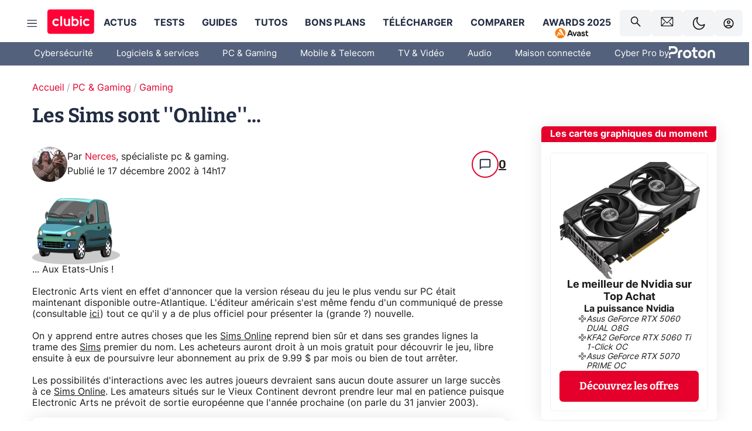

--- FILE ---
content_type: text/html; charset=utf-8
request_url: https://www.clubic.com/actualite-7129-les-sims-sont-online.html
body_size: 67838
content:
<!DOCTYPE html><html lang="fr" data-theme="light"><head><meta charSet="utf-8" data-next-head=""/><meta name="viewport" content="initial-scale=1.0, width=device-width" data-next-head=""/><script type="text/javascript" src="https://choices.consentframework.com/js/pa/22690/c/IKVR3/cmp" referrerPolicy="unsafe-url" async=""></script><script async="" type="text/javascript" src="https://cdn.sirdata.eu/youtube-iframe.js"></script><link rel="preload" href="https://securepubads.g.doubleclick.net/tag/js/gpt.js" as="script" type="text/javascript" data-next-head=""/><title data-next-head="">Les Sims sont &#x27;&#x27;Online&#x27;&#x27;...</title><meta name="description" content="... Aux Etats-Unis !
Electronic Arts vient en effet d&#x27;annoncer que la version réseau du jeu le plus vendu sur PC était maintenant disponible outre-Atlantique. L&#x27;éditeur américain s&#x27;est même fendu d&#x27;un communiqué de presse (consultable ici) tout ce qu&#x27;il y a de plus officiel pour présenter la (grande ?) nouvelle." data-next-head=""/><meta name="robots" content="index, follow, max-image-preview:large, max-snippet:-1, max-video-preview:-1, max-snippet:-1, max-image-preview:large, max-video-preview:-1" data-next-head=""/><meta property="og:locale" content="fr_FR" data-next-head=""/><meta property="og:site_name" content="clubic.com" data-next-head=""/><meta property="og:title" content="Les Sims sont &#x27;&#x27;Online&#x27;&#x27;..." data-next-head=""/><meta property="og:description" content="... Aux Etats-Unis !
Electronic Arts vient en effet d&#x27;annoncer que la version réseau du jeu le plus vendu sur PC était maintenant disponible outre-Atlantique. L&#x27;éditeur américain s&#x27;est même fendu d&#x27;un communiqué de presse (consultable ici) tout ce qu&#x27;il y a de plus officiel pour présenter la (grande ?) nouvelle." data-next-head=""/><meta property="og:url" content="https://www.clubic.com/actualite-7129-les-sims-sont-online.html" data-next-head=""/><meta property="og:image" content="https://pic.clubic.com/v1/images/1496043/raw" data-next-head=""/><meta property="og:type" content="article" data-next-head=""/><meta name="twitter:card" content="summary_large_image" data-next-head=""/><meta name="twitter:site" content="@clubic" data-next-head=""/><meta name="twitter:title" content="Les Sims sont &#x27;&#x27;Online&#x27;&#x27;..." data-next-head=""/><meta name="twitter:image" content="https://pic.clubic.com/v1/images/1496043/raw" data-next-head=""/><meta name="twitter:url" content="https://www.clubic.com/actualite-7129-les-sims-sont-online.html" data-next-head=""/><meta name="twitter:description" content="... Aux Etats-Unis !
Electronic Arts vient en effet d&#x27;annoncer que la version réseau du jeu le plus vendu sur PC était maintenant disponible outre-Atlantique. L&#x27;éditeur américain s&#x27;est même fendu d&#x27;un communiqué de presse (consultable ici) tout ce qu&#x27;il y a de plus officiel pour présenter la (grande ?) nouvelle." data-next-head=""/><meta name="twitter:domain" content="clubic.com" data-next-head=""/><meta property="article:publisher" content="https://www.facebook.com/Clubic" data-next-head=""/><link rel="canonical" href="https://www.clubic.com/actualite-7129-les-sims-sont-online.html" data-next-head=""/><meta property="article:published_time" content="2002-12-17T15:17:00+01:00" data-next-head=""/><meta property="article:modified_time" content="2002-12-17T15:17:00+01:00" data-next-head=""/><meta property="mrf:tags" content="content-type:news;cat1:PC et Gaming;cat2:Gaming" data-next-head=""/><meta name="mobile-web-app-capable" content="yes"/><meta name="apple-mobile-web-app-capable" content="yes"/><meta name="apple-mobile-web-app-title" content="Clubic"/><meta name="application-name" content="Clubic"/><link rel="dns-prefetch" href="//pic.clubic.com"/><link rel="dns-prefetch" href="//api.clubic.com"/><link rel="dns-prefetch" href="//analytics.clubic.com"/><link rel="dns-prefetch" href="//cdn.consentframework.com"/><link rel="dns-prefetch" href="//cache.consentframework.com"/><link rel="dns-prefetch" href="//choices.consentframework.com"/><link rel="dns-prefetch" href="//scripts.opti-digital.com"/><link rel="dns-prefetch" href="//www.googletagmanager.com/"/><link rel="preload" href="/assets-react/fonts/inter-bold.woff2" as="font" type="font/woff2" crossorigin="anonymous"/><link rel="preload" href="/assets-react/fonts/inter-regular.woff2" as="font" type="font/woff2" crossorigin="anonymous"/><link rel="preload" href="/assets-react/fonts/bitter.woff2" as="font" type="font/woff2" crossorigin="anonymous"/><link rel="apple-touch-icon" sizes="180x180" href="/apple-touch-icon.png"/><link rel="icon" type="image/png" sizes="32x32" href="/favicon-32x32.png"/><link rel="icon" type="image/png" sizes="16x16" href="/favicon-16x16.png"/><link rel="manifest" href="/site.webmanifest"/><link rel="mask-icon" href="/safari-pinned-tab.svg" color="#fc0f3e"/><link rel="shortcut icon" href="/favicon.ico"/><meta name="msapplication-TileColor" content="#202b44"/><meta name="msapplication-config" content="/browserconfig.xml"/><meta name="theme-color" content="#232728"/><meta name="sentry-trace" content="642b5be689e0b09edbe5726cb09295c5-35b88e67a2824618-0"/><meta name="baggage" content="sentry-environment=prod,sentry-release=undefined,sentry-public_key=948a13215311a60e5cf48c9860c59be8,sentry-trace_id=642b5be689e0b09edbe5726cb09295c5,sentry-sampled=false,sentry-sample_rand=0.09354966716828095,sentry-sample_rate=0.02"/><script type="application/ld+json" data-type="microdata" data-next-head="">{"@context":"https://schema.org","@graph":[{"@type":"NewsArticle","@id":"https://www.clubic.com/actualite-7129-les-sims-sont-online.html#article","headline":"Les Sims sont ''Online''...","thumbnailUrl":"https://pic.clubic.com/v1/images/1496043/raw","datePublished":"2002-12-17T15:17:00+01:00","dateModified":"2002-12-17T15:17:00+01:00","inLanguage":"fr-FR","image":{"@id":"https://www.clubic.com/actualite-7129-les-sims-sont-online.html#primaryimage"},"author":{"@id":"https://www.clubic.com/actualite-7129-les-sims-sont-online.html#author"},"publisher":{"@id":"https://www.clubic.com/#organization"},"commentCount":0,"potentialAction":[{"@type":"CommentAction","name":"Comment","target":["https://www.clubic.com/actualite-7129-les-sims-sont-online.html#comments"]}],"speakable":{"@type":"SpeakableSpecification","xpath":["/html/head/title","/html/head/meta[@name='description']/@content"]},"mainEntityOfPage":{"@id":"https://www.clubic.com/actualite-7129-les-sims-sont-online.html"},"isPartOf":{"@id":"https://www.clubic.com/actualite-7129-les-sims-sont-online.html"}},{"@type":"WebPage","@id":"https://www.clubic.com/actualite-7129-les-sims-sont-online.html","url":"https://www.clubic.com/actualite-7129-les-sims-sont-online.html","name":"Les Sims sont ''Online''...","thumbnailUrl":"https://pic.clubic.com/v1/images/1496043/raw","datePublished":"2002-12-17T15:17:00+01:00","dateModified":"2002-12-17T15:17:00+01:00","inLanguage":"fr-FR","isPartOf":{"@id":"https://www.clubic.com/#website"},"potentialAction":[{"@type":"ReadAction","target":["https://www.clubic.com/actualite-7129-les-sims-sont-online.html"]}],"breadcrumb":{"@id":"https://www.clubic.com/actualite-7129-les-sims-sont-online.html#breadcrumb"},"primaryImageOfPage":{"@id":"https://www.clubic.com/actualite-7129-les-sims-sont-online.html#primaryimage"},"image":{"@id":"https://www.clubic.com/actualite-7129-les-sims-sont-online.html#primaryimage"}},{"@type":"ImageObject","inLanguage":"fr-FR","url":"https://pic.clubic.com/v1/images/1496043/raw","contentUrl":"https://pic.clubic.com/v1/images/1496043/raw","caption":"blank","height":"301","width":"301","@id":"https://www.clubic.com/actualite-7129-les-sims-sont-online.html#primaryimage"},{"@type":"BreadcrumbList","@id":"https://www.clubic.com/actualite-7129-les-sims-sont-online.html#breadcrumb","itemListElement":[{"@type":"ListItem","position":1,"name":"Accueil","item":"https://www.clubic.com/"},{"@type":"ListItem","position":2,"name":"PC & Gaming","item":"https://www.clubic.com/materiel-informatique/"},{"@type":"ListItem","position":3,"name":"Gaming","item":"https://www.clubic.com/mag/jeux-video/"}]},{"@type":"Organization","@id":"https://www.clubic.com/#organization","name":"Clubic.com","url":"https://www.clubic.com","logo":{"@type":"ImageObject","@id":"https://www.clubic.com/#/schema/logo/image/","inLanguage":"fr-FR","url":"https://pic.clubic.com/v1/images/2288871/raw","width":"1600","height":"900","caption":"Clubic"},"sameAs":["https://www.facebook.com/Clubic","https://x.com/clubic","https://www.youtube.com/user/Clubic","https://fr.linkedin.com/company/clubic","https://fr.wikipedia.org/wiki/Clubic","https://www.tiktok.com/@clubic_","https://www.whatsapp.com/channel/0029VaFN2Nm3bbV7Nzel1P2B","https://www.instagram.com/clubic_off/","https://x.com/ClubicBonsPlans","https://bsky.app/profile/did:plc:hxwo5olhdgcx7bbzu2lewpgo","https://www.threads.com/@clubic_off"]},{"@type":"WebSite","@id":"https://www.clubic.com/#website","url":"https://www.clubic.com/","name":"Clubic.com","inLanguage":"fr-FR","publisher":{"@id":"https://www.clubic.com/#organization"},"potentialAction":{"@type":"SearchAction","target":{"@type":"EntryPoint","urlTemplate":"https://www.clubic.com/search?q={search_term_string}"},"query-input":"required name=search_term_string"}},{"@type":"Person","@id":"https://www.clubic.com/actualite-7129-les-sims-sont-online.html#author","name":"Nerces","image":{"@type":"ImageObject","inLanguage":"fr-FR","url":"https://pic.clubic.com/v1/images/1738049/raw","contentUrl":"https://pic.clubic.com/v1/images/1738049/raw","caption":"Inigo Profil.jpg","height":"395","width":"395","@id":"https://www.clubic.com/#/schema/person/image/"},"url":"https://www.clubic.com/auteur/1486-nerces.html","sameAs":["https://www.twitter.com/Nerces75","https://www.linkedin.com/in/guillaume-t-1446661/"]}]}</script><link rel="stylesheet" href="/assets-react/legacy.css?undefined" data-next-head=""/><link rel="preload" imageSrcSet="//pic.clubic.com/v1/images/1738049/raw?fit=smartCrop&amp;width=50&amp;height=50&amp;hash=6802d37635243ab50e233f062974f28532feb4fa 1x, //pic.clubic.com/v1/images/1738049/raw?fit=smartCrop&amp;width=100&amp;height=100&amp;hash=c27ba5286daeb0b6cde9970da9823ad8e1865adf 2x" type="image/webp" as="image" media="(max-width: 1024px)" data-next-head=""/><link rel="preload" imageSrcSet="//pic.clubic.com/v1/images/1738049/raw?fit=smartCrop&amp;width=60&amp;height=60&amp;hash=9a6e745f1606520728208f2e6f2f6ce9b21efe81 1x, //pic.clubic.com/v1/images/1738049/raw?fit=smartCrop&amp;width=120&amp;height=120&amp;hash=81867afbb005da2877cb2eedc570b911880f6b63 2x" type="image/webp" as="image" media="(min-width: 1025px)" data-next-head=""/><link rel="preload" imageSrcSet="//pic.clubic.com/v1/images/1738049/raw?fit=smartCrop&amp;width=60&amp;height=60&amp;hash=9a6e745f1606520728208f2e6f2f6ce9b21efe81 1x, //pic.clubic.com/v1/images/1738049/raw?fit=smartCrop&amp;width=120&amp;height=120&amp;hash=81867afbb005da2877cb2eedc570b911880f6b63 2x" type="image/webp" as="image" data-next-head=""/><link rel="preload" imageSrcSet="//pic.clubic.com/v1/images/2308332/raw?fit=smartCrop&amp;width=240&amp;height=200&amp;hash=b5ff9ad9513f58d49a366c5464968e1f8a0e1354 1x, //pic.clubic.com/v1/images/2308332/raw?fit=smartCrop&amp;width=480&amp;height=400&amp;hash=c6fcd0af0524eba18fa0ad0681482aaae16bd2d4 2x" type="image/webp" as="image" data-next-head=""/><script type="text/javascript" async="" data-react-no-hydrate="true" data-next-head="">
            var currentThemeAd = window.localStorage.getItem('preferMode') ?? (window?.matchMedia('(prefers-color-scheme: dark)').matches ? 'dark' : 'light');
            var adConfig = '{"adUnit":"/21718639124/clubic.com/contenu-actu-rjs","pageTargeting":{"kw":["news","video-games","hardware","legacy","PC & Gaming","section1264","Gaming","section2191"],"env":"prod","mode":"dark","issafe":1}}';
            var updatedJsonString = adConfig.replace(/"mode":"[^"]+"/, `"mode":"${currentThemeAd}"`);
            var optidigitalQueue = optidigitalQueue || {};
            optidigitalQueue.cmd = optidigitalQueue.cmd || [];
            var i='optidigital-ad-init';
            if (!document.getElementById(i)) {
              var opti=document.createElement('script');
              opti.id=i;
              opti.type='module';
              opti.setAttribute("data-config",updatedJsonString);
              opti.src='//scripts.opti-digital.com/modules/?site=clubicv3';
              var node=document.getElementsByTagName('head')[0];
              node.parentNode.insertBefore(opti, node);
            } 
          </script><script defer="" type="text/javascript" data-next-head="">
             !function(){"use strict";function e(e){var t=!(arguments.length>1&&void 0!==arguments[1])||arguments[1],c=document.createElement("script");c.src=e,t?c.type="module":(c.async=!0,c.type="text/javascript",c.setAttribute("nomodule",""));var n=document.getElementsByTagName("script")[0];n.parentNode.insertBefore(c,n)}!function(t,c){!function(t,c,n){var a,o,r;n.accountId=c,null!==(a=t.marfeel)&&void 0!==a||(t.marfeel={}),null!==(o=(r=t.marfeel).cmd)&&void 0!==o||(r.cmd=[]),t.marfeel.config=n;var i="https://sdk.mrf.io/statics";e("".concat(i,"/marfeel-sdk.js?id=").concat(c),!0),e("".concat(i,"/marfeel-sdk.es5.js?id=").concat(c),!1)}(t,c,arguments.length>2&&void 0!==arguments[2]?arguments[2]:{})}(window,3521,{} /*config*/)}();
            </script><script>window.nextEnv = {"NEXT_PUBLIC_APP_ENV_COMPLET":"prod","NEXT_PUBLIC_VERSION":"undefined","NEXT_PUBLIC_BASE_URL":"undefined","NEXT_PUBLIC_ENV":"undefined","NEXT_PUBLIC_HOST":"www.clubic.com"};</script><script id="cmp-stub" type="text/javascript">!function(){var t=function(){function t(e,r=0){try{var a=p.document,n=!!p.frames[e];if(!n)if(a.body){var c=a.createElement("iframe");c.style.cssText="display:none",c.name=e,a.body.appendChild(c)}else 2e3>r&&setTimeout(function(){t(e,r+1)},5);return!n}catch(t){return!1}}function e(t){var e,r=p;try{for(;r&&r!==p.top;){if(r.frames[t]){e=r;break}if(!r.parent||r.parent===r)break;r=r.parent}}catch(t){}return e}function r(){try{const o=this&&this.sourceAPI||"__sdcmpapi";for(var t=p.gdprApplies,e=(p.ABconsentCMP||{}).consentModeFromTcf||!1,r=arguments.length,a=Array(r),n=0;r>n;n++)a[n]=arguments[n];if(!a.length)return"__tcfapi"===o?c:i;if("setGdprApplies"===a[0])a.length>3&&2===Number(a[1])&&"boolean"==typeof a[3]&&(p.gdprApplies=t=a[3],"function"==typeof a[2]&&a[2]({gdprApplies:t},!0));else if("ping"===a[0]){if("function"==typeof a[2]){const r={gdprApplies:t,cmpLoaded:!1,cmpStatus:"stub",apiVersion:"2.0"};e&&(r.enableAdvertiserConsentMode=!0),a[2](r,!0)}}else("__tcfapi"===o?c:i).push(a)}catch(t){}}var a="__tcfapiLocator",n="__sdcmpapiLocator",c=[],i=[],p=window,o=e(a),s=e(n);try{o||t(a),s||t(n),p.__tcfapi||(p.__tcfapi=function(){return r.apply({sourceAPI:"__tcfapi"},arguments)}),p.__sdcmpapi||(p.__sdcmpapi=function(){return r.apply({sourceAPI:"__sdcmpapi"},arguments)}),p.addEventListener("message",function(t){try{var e=t&&t.data;if(!e)return;var r={};if("string"==typeof e)try{r=JSON.parse(e)}catch(t){return}else{if("object"!=typeof e||e.constructor!==Object)return;r=e}var a=r&&(r.__tcfapiCall||r.__sdcmpapiCall);if(!a)return;try{var n=r.__tcfapiCall?window.__tcfapi:window.__sdcmpapi,c=r.__tcfapiCall?"__tcfapiReturn":"__sdcmpapiReturn";n(a.command,a.version,function(r,n){var i={};i[c]={returnValue:r,success:n,callId:a.callId};const p="null"===t.origin?"*":t.origin;t.source.postMessage("string"==typeof e?JSON.stringify(i):i,p)},a.parameter)}catch(t){}}catch(t){}},!1)}catch(t){}};try{t(),void 0!==module&&"object"==typeof module&&"object"==typeof module.exports&&(module.exports=t)}catch(t){}}();(function () {
window.ABconsentCMP = window.ABconsentCMP || {};window.ABconsentCMP.enableConsentMode = window.ABconsentCMP.enableConsentMode ? true : (window.ABconsentCMP.enableConsentMode === undefined) && true;window.ABconsentCMP = window.ABconsentCMP || {};var ABconsentCMP = window.ABconsentCMP;ABconsentCMP.loaded = ABconsentCMP.loaded || {};ABconsentCMP.runOnce = ABconsentCMP.runOnce || function (flagName, fn) {if (ABconsentCMP.loaded[flagName]) return;ABconsentCMP.loaded[flagName] = true;try {if (typeof fn === "function") {fn(ABconsentCMP);}} catch (e) {}};ABconsentCMP.runOnce("consentModeGtm", function (ABconsentCMP) {if (!ABconsentCMP.enableConsentMode) return;try {var gtmDataLayerName = ABconsentCMP.gtmDataLayerName || "dataLayer";var consentModeFromTcf = ABconsentCMP.consentModeFromTcf === true;window[gtmDataLayerName] = window[gtmDataLayerName] || [];function gtag() {window[gtmDataLayerName].push(arguments);}gtag('set', 'developer_id.dOWE1OT', true);var gtmDefaultValues = {analytics_storage:  'denied',functionality_storage:  'denied',security_storage:   'denied',personalization_storage:'denied',wait_for_update:1000};if (!consentModeFromTcf) {gtmDefaultValues['ad_storage'] = 'denied';gtmDefaultValues['ad_user_data'] = 'denied';gtmDefaultValues['ad_personalization'] = 'denied';}gtag('consent', 'default', gtmDefaultValues);} catch (e) {}});ABconsentCMP.runOnce("consentModeAdsense", function () {try {(window.adsbygoogle = window.adsbygoogle || []).pauseAdRequests = 1;} catch (e) {}});ABconsentCMP.runOnce("tcfUetq", function () {try {window.uetq = window.uetq || [];window.uetq.push('config', 'tcf', {enabled: true});} catch (e) {}});})();</script><script async="" type="text/javascript">
                  let currentTheme =  window.localStorage.getItem('preferMode');  
                  if(!currentTheme) {
                    currentTheme =  window?.matchMedia('(prefers-color-scheme: dark)').matches ? 'dark' : 'light';
                    window.localStorage.setItem('preferMode', currentTheme);
                  }
                  document.documentElement.setAttribute('data-theme', currentTheme);
                 </script><script async="" type="text/javascript"> var _paq = window._paq = window._paq || [];
                /* tracker methods like "setCustomDimension" should be called before "trackPageView" */
                _paq.push(['trackPageView']);
                _paq.push(['enableLinkTracking']);
                (function() {
                var u="https://analytics.clubic.com/";
                _paq.push(['setTrackerUrl', u+'matomo.php']);
                _paq.push(['setSiteId', '1']);
                var d=document, g=d.createElement('script'), s=d.getElementsByTagName('script')[0];
                g.type='text/javascript'; g.async=true; g.src=u+'matomo.js'; s.parentNode.insertBefore(g,s);
              })();</script><noscript><p><img src="https://analytics.clubic.com/matomo.php?idsite=1&amp;amp;rec=1" alt=""/></p></noscript><noscript data-n-css=""></noscript><script defer="" noModule="" src="/_next/static/chunks/polyfills-42372ed130431b0a.js"></script><script defer="" src="/_next/static/chunks/5271.e36e59e0e4f230be.js"></script><script defer="" src="/_next/static/chunks/2888.ba9245e817c8c33c.js"></script><script defer="" src="/_next/static/chunks/5470.8ff08df12c7f93f8.js"></script><script defer="" src="/_next/static/chunks/8540.ec1dc5cf1206972d.js"></script><script defer="" src="/_next/static/chunks/6782.e030f2a8f190deda.js"></script><script defer="" src="/_next/static/chunks/6293.e4d4cfd6475006da.js"></script><script defer="" src="/_next/static/chunks/7466.3eb587168f722fd5.js"></script><script defer="" src="/_next/static/chunks/9665.5d22c985160d49e3.js"></script><script defer="" src="/_next/static/chunks/5542.be650d2294306873.js"></script><script defer="" src="/_next/static/chunks/9118.1f60f7b30cfd0953.js"></script><script defer="" src="/_next/static/chunks/7371.589788b7c8c11252.js"></script><script defer="" src="/_next/static/chunks/6466.8fbe41f087b6dd25.js"></script><script defer="" src="/_next/static/chunks/6737.8f6f1813afc31583.js"></script><script defer="" src="/_next/static/chunks/5297.609359778bd4785c.js"></script><script defer="" src="/_next/static/chunks/8342.26bf0953f5fb9095.js"></script><script defer="" src="/_next/static/chunks/3606.499498b6b700b5a3.js"></script><script defer="" src="/_next/static/chunks/8176.0865e30c6a446eb4.js"></script><script defer="" src="/_next/static/chunks/6220.ce4780aae1055519.js"></script><script defer="" src="/_next/static/chunks/7189.5448c15529102066.js"></script><script src="/_next/static/chunks/runtime-39605cf64bfa578d.js" defer=""></script><script src="/_next/static/chunks/next-16.0.10.js" defer=""></script><script src="/_next/static/chunks/reactjs-19.2.3.js" defer=""></script><script src="/_next/static/chunks/reactjs-dom-19.2.3.js" defer=""></script><script src="/_next/static/chunks/main-e2a27e2929461ece.js" defer=""></script><script src="/_next/static/chunks/styled-6.1.19.js" defer=""></script><script src="/_next/static/chunks/apollo-3.13.9.js" defer=""></script><script src="/_next/static/chunks/api-sdk-c37919198e08efeb.js" defer=""></script><script src="/_next/static/chunks/8569-877b1f4c4eb5592c.js" defer=""></script><script src="/_next/static/chunks/pages/_app-c2c840b4ac64e7df.js" defer=""></script><script src="/_next/static/chunks/pages/%5B...slug%5D-bd69c37605bc4aa3.js" defer=""></script><script src="/_next/static/FvAM0LsNsV1l7rdqcCaPS/_buildManifest.js" defer=""></script><script src="/_next/static/FvAM0LsNsV1l7rdqcCaPS/_ssgManifest.js" defer=""></script><style data-styled="" data-styled-version="6.1.19">.ad-container{background-color:var(--color-alt-5);display:flex;flex-direction:column;justify-content:flex-start;position:relative;min-height:200px;overflow:hidden;grid-column:2/3;}/*!sc*/
@media (min-width:1024px){.ad-container{grid-column:1/10;}}/*!sc*/
.ad-container p{font-size:14px;color:rgba(var(--theme-color-foreground), 0.15);margin:8px 0;}/*!sc*/
.ad-container .ad-content{flex-grow:1;z-index:1;display:flex;justify-content:center;margin:0;max-width:100vw;overflow:hidden;}/*!sc*/
.ad-container .ad-content[data-slot="Billboard_2"],.ad-container .ad-content[data-slot="Mobile_Pos1"],.ad-container .ad-content[data-slot="Mobile_Pos2"],.ad-container .ad-content[data-slot="Mobile_Pos3"]{min-height:250px;}/*!sc*/
.ad-container .ad-content[data-slot="Billboard_1"]{height:250px;}/*!sc*/
.ad-container .ad-content[data-slot="Rectangle_1"]{height:100px;}/*!sc*/
.ad-container .ad-content[data-slot="HalfpageAd_1"],.ad-container .ad-content[data-slot="HalfpageAd_2"],.ad-container .ad-content[data-slot="HalfpageAd_3"]{min-height:600px;}/*!sc*/
.ad-container.no-background{background-color:transparent;border:none;overflow:visible;}/*!sc*/
.ad-container.no-background p{display:none;}/*!sc*/
.ad-container.no-background .ad-content{margin-bottom:0;}/*!sc*/
.ad-container.megaban{margin:var(--spacer-s) 0;}/*!sc*/
.ad-container.position-sticky{position:sticky;top:85px;}/*!sc*/
.ad-container.mobile-only{display:flex;}/*!sc*/
@media (min-width:1024px){.ad-container.mobile-only{display:none;}}/*!sc*/
.ad-container.desktop-only{display:none;}/*!sc*/
@media (min-width:1024px){.ad-container.desktop-only{display:flex;}}/*!sc*/
#GenecyDFPAdWallpaperCont~* .ad-container.megaban{display:none;}/*!sc*/
data-styled.g1[id="sc-global-eVrTht1"]{content:"sc-global-eVrTht1,"}/*!sc*/
html{-ms-text-size-adjust:100%;-webkit-text-size-adjust:100%;}/*!sc*/
body{margin:0;}/*!sc*/
article,aside,details,figcaption,figure,footer,header,hgroup,main,menu,nav,section,summary{display:block;}/*!sc*/
audio,canvas,progress,video{display:inline-block;vertical-align:baseline;}/*!sc*/
audio:not([controls]){display:none;height:0;}/*!sc*/
[hidden],template{display:none;}/*!sc*/
a,button{background-color:transparent;border-width:0;}/*!sc*/
a:active,a:hover{outline:0;}/*!sc*/
abbr[title]{border-bottom:1px dotted;}/*!sc*/
b,strong{font-weight:bold;}/*!sc*/
dfn{font-style:italic;}/*!sc*/
h1{font-size:2em;margin:0.67em 0;}/*!sc*/
mark{background:#ff0;color:black;}/*!sc*/
small{font-size:80%;}/*!sc*/
sub,sup{font-size:75%;line-height:0;position:relative;vertical-align:baseline;}/*!sc*/
sup{top:-0.5em;}/*!sc*/
sub{bottom:-0.25em;}/*!sc*/
img{border:0;}/*!sc*/
svg:not(:root){overflow:hidden;}/*!sc*/
figure{margin:1em 40px;}/*!sc*/
hr{-moz-box-sizing:content-box;box-sizing:content-box;height:0;}/*!sc*/
pre{overflow:auto;}/*!sc*/
code,kbd,pre,samp{font-family:monospace,serif;font-size:1em;}/*!sc*/
button,input,optgroup,select,textarea{color:inherit;font:inherit;margin:0;}/*!sc*/
button{overflow:visible;}/*!sc*/
button,select{text-transform:none;}/*!sc*/
button,html input[type='button'],input[type='reset'],input[type='submit']{-webkit-appearance:button;cursor:pointer;}/*!sc*/
button[disabled],html input[disabled]{cursor:default;}/*!sc*/
button::-moz-focus-inner,input::-moz-focus-inner{border:0;padding:0;}/*!sc*/
input{line-height:normal;}/*!sc*/
input[type='checkbox'],input[type='radio']{box-sizing:border-box;padding:0;}/*!sc*/
input[type='number']::-webkit-inner-spin-button,input[type='number']::-webkit-outer-spin-button{height:auto;}/*!sc*/
input[type='search']{-webkit-appearance:textfield;-moz-box-sizing:border-box;-webkit-box-sizing:border-box;box-sizing:border-box;}/*!sc*/
input[type='search']::-webkit-search-cancel-button,input[type='search']::-webkit-search-decoration{-webkit-appearance:none;}/*!sc*/
fieldset{border:1px solid #c0c0c0;margin:0 2px;padding:0.35em 0.625em 0.75em;}/*!sc*/
legend{border:0;padding:0;}/*!sc*/
textarea{overflow:auto;}/*!sc*/
optgroup{font-weight:bold;}/*!sc*/
table{border-collapse:collapse;border-spacing:0;}/*!sc*/
td,th{padding:0;}/*!sc*/
.sd-cmp-2dyYO{top:40px!important;left:unset!important;right:unset!important;padding:unset!important;padding-top:5px!important;}/*!sc*/
.sd-cmp-1bquj .sd-cmp-2jmDj{padding:unset;}/*!sc*/
.sd-cmp-1IdBZ{padding-top:10px!important;}/*!sc*/
.sd-cmp-2jmDj{color:grey!important;}/*!sc*/
data-styled.g2[id="sc-global-hDeBjt1"]{content:"sc-global-hDeBjt1,"}/*!sc*/
*{box-sizing:border-box;padding:0;margin:0;}/*!sc*/
*::after,*::before{box-sizing:border-box;}/*!sc*/
html,body{width:100%;height:100%;}/*!sc*/
img{vertical-align:middle;}/*!sc*/
data-styled.g3[id="sc-global-igtmDC1"]{content:"sc-global-igtmDC1,"}/*!sc*/
:root{--spacer-xxs:4px;--spacer-xs:7px;--spacer-s:15px;--spacer-s-fluid:clamp(0.625rem, 0.536rem + 0.446vw, 0.938rem);--spacer:30px;--spacer-to-xs:clamp(0.438rem, 0.027rem + 2.054vw, 1.875rem);--spacer-fluid:clamp(0.938rem, 0.67rem + 1.339vw, 1.875rem);--spacer-m:45px;--spacer-m-to-xs:clamp(0.438rem, -0.241rem + 3.393vw, 2.813rem);--spacer-m-to-s:clamp(0.938rem, 0.402rem + 2.679vw, 2.813rem);--spacer-m-fluid:clamp(1.875rem, 1.607rem + 1.339vw, 2.813rem);--spacer-l:60px;--spacer-l-to-xs:clamp(0.438rem, -0.509rem + 4.732vw, 3.75rem);--spacer-l-to-s:clamp(0.938rem, 0.134rem + 4.018vw, 3.75rem);--spacer-l-to-default:clamp(1.875rem, 1.339rem + 2.679vw, 3.75rem);--spacer-l-fluid:clamp(2.813rem, 2.545rem + 1.339vw, 3.75rem);--spacer-xl:90px;--spacer-xl-to-xs:clamp(0.438rem, -1.045rem + 7.411vw, 5.625rem);--spacer-xl-to-s:clamp(0.938rem, -0.402rem + 6.696vw, 5.625rem);--spacer-xl-to-default:clamp(1.875rem, 0.804rem + 5.357vw, 5.625rem);--spacer-xl-to-m:clamp(2.813rem, 2.009rem + 4.018vw, 5.625rem);--spacer-xl-fluid:clamp(3.75rem, 3.214rem + 2.679vw, 5.625rem);--spacer-em:1em;--theme-typography-default-font:'Inter UI',Arial,sans-serif;--theme-typography-primary-font:'Bitter',serif;--theme-palette-black:#232728;--theme-palette-black-alt:#212C42;--theme-palette-dark-black:#1b1b1b;--theme-palette-black-medium:#5d6c8a;--theme-palette-white:#FFFFFF;--theme-palette-dark-white:#f2f4f6;--theme-palette-dark-white2:#E5E8EE;--theme-palette-grey:#777777;--theme-palette-dark-grey:#54617C;--theme-palette-red:#E4002A;--theme-palette-red-clubic:#ff0037;--theme-palette-red-medium:#FF5978;--theme-palette-dark-red:#AF0524;--theme-palette-blue:#3F547E;--theme-palette-blue-medium:#99A4BA;--theme-palette-dark-blue:#37486D;--theme-palette-green:#009e76;--theme-palette-dark-green:#018262;--theme-palette-grey-blue:#526C8A;--theme-palette-dark-grey-blue:#3F547E;--theme-palette-light-grey-blue:#a4adbd;--theme-palette-golden:#C89E42;}/*!sc*/
:root[data-theme='light']{--theme-color-background:#FFFFFF;--theme-color-foreground:#212C42;--theme-color-foreground-rgb:33,44,66;--theme-color-medium:#99A4BA;--theme-color-primary:#E4002A;--theme-color-primary-contrast:#FFFFFF;--theme-color-title:#212C42;--theme-background-contrast-background-color:#f2f4f6;--theme-background-contrast-link-color:inherit;--theme-background-contrast-text-color:#212C42;--theme-background-flashy-background-color:#E4002A;--theme-background-flashy-link-color:#FFFFFF;--theme-background-flashy-text-color:#FFFFFF;--theme-background-navy-background-color:#3F547E;--theme-background-navy-link-color:#FFFFFF;--theme-background-navy-text-color:#FFFFFF;--theme-background-light-background-color:#777777;--theme-background-light-text-color:#212C42;--theme-background-light-link-color:#E4002A;--theme-background-transparent-background-color:transparent;--theme-background-transparent-text-color:inherit;--theme-background-transparent-link-color:inherit;--background-color-sub:#EDF0F4;--text-color:var(--theme-palette-dark-black);--text-color-reverse:var(--theme-palette-white);--text-color-alt:var(--theme-palette-blue);--title-foreground:var(--theme-palette-black-alt);--title-foreground-alt:var(--theme-palette-black-medium);--link-color:var(--theme-palette-red);--background-color-alt:var(--theme-palette-black-alt);--card-border:var(--theme-palette-light-grey-blue);--color-box-shadow:rgba(0 ,0 ,0 ,0.1);--color-alt-blue:var(--theme-palette-blue-medium);--color-alt-grey-blue:var(--theme-palette-grey-blue);--color-alt-dark:var(--theme-palette-dark-white2);--color-form-border:#cccccc;--color-alt-1:var(--theme-palette-grey);--color-alt-2:var(--theme-palette-dark-white);--color-alt-3:var(--theme-palette-dark-white);--color-alt-4:none;--color-alt-4-reverse:var(--theme-palette-dark-white);--color-alt-5:var(--theme-palette-dark-white);--color-alt-6:var(--theme-palette-dark-grey-blue);--color-alt-7:var(--theme-palette-dark-grey);--color-alt-8:var(--theme-palette-white);--color-alt-9:var(--theme-palette-dark-white);--color-grey-trans:rgba(0, 0, 0, 0.8);}/*!sc*/
:root[data-theme='dark']{--theme-color-background:#232728;--theme-color-foreground:#FFFFFF;--theme-color-foreground-rgb:0,0,0;--theme-color-medium:#FFFFFF;--theme-color-primary:#FF5978;--theme-color-primary-contrast:#FFFFFF;--theme-color-title:#FFFFFF;--theme-background-contrast-background-color:#1b1b1b;--theme-background-contrast-link-color:inherit;--theme-background-contrast-text-color:#FFFFFF;--theme-background-flashy-background-color:#FF5978;--theme-background-flashy-link-color:#FFFFFF;--theme-background-flashy-text-color:#FFFFFF;--theme-background-navy-background-color:#3F547E;--theme-background-navy-link-color:#FFFFFF;--theme-background-navy-text-color:#FFFFFF;--theme-background-light-background-color:#777777;--theme-background-light-text-color:#212C42;--theme-background-light-link-color:#FF5978;--theme-background-transparent-background-color:transparent;--theme-background-transparent-text-color:inherit;--theme-background-transparent-link-color:inherit;--background-color-sub:var(--theme-palette-dark-black);--text-color:var(--theme-palette-white);--text-color-reverse:var(--theme-palette-dark-black);--text-color-alt:var(--theme-palette-white);--title-foreground:var(--theme-palette-white);--title-foreground-alt:var(--theme-palette-white);--link-color:var(--theme-palette-red-medium);--background-color-alt:var(--theme-palette-black);--card-border:var(--theme-palette-grey);--color-box-shadow:rgba(0 ,0 ,0 ,0.3);--color-alt-blue:var(--theme-palette-blue);--color-form-border:#555555;--color-alt-grey-blue:var(--theme-palette-light-grey-blue);--color-alt-dark:black;--color-alt-1:var(--theme-palette-white);--color-alt-2:var(--theme-palette-black-alt);--color-alt-3:var(--theme-palette-white);--color-alt-4:var(--theme-palette-dark-black);--color-alt-4-reverse:none;--color-alt-5:var(--theme-palette-dark-black);--color-alt-6:var(--theme-palette-white);--color-alt-7:var(--theme-palette-dark-white);--color-alt-8:var(--theme-palette-red-medium);--color-alt-9:var(--theme-palette-dark-grey);--color-grey-trans:rgba(255, 255, 255, 0.8);}/*!sc*/
html{color:var(--text-color);background-color:var(--theme-color-background);transition:background-color 0.5s;-webkit-font-smoothing:antialiased;-moz-osx-font-smoothing:grayscale;}/*!sc*/
body{line-height:1.2;-moz-osx-font-smoothing:grayscale;-ms-overflow-style:-ms-autohiding-scrollbar;font-family:var(--theme-typography-default-font);overflow-x:hidden;}/*!sc*/
article aside{display:none;}/*!sc*/
html.no-event,html.no-event body{overflow:hidden;}/*!sc*/
a{color:inherit;}/*!sc*/
a.un-styled-linked{text-decoration:none;}/*!sc*/
a.mod-primary{color:var(--link-color);}/*!sc*/
a.simple{color:var(--link-color);font-weight:bold;}/*!sc*/
blockquote{position:relative;font-style:italic;padding:var(--spacer-s) var(--spacer-s);border-left:4px solid var(--color-alt-grey-blue);border-radius:8px;}/*!sc*/
@media (prefers-reduced-motion: reduce){*,*:hover,*:focus,*::before,*:hover::before,*:focus::before,*::after,*:hover::after,*:focus::after{animation:none;transition:none;scroll-behavior:auto;}}/*!sc*/
data-styled.g4[id="sc-global-OHcVh1"]{content:"sc-global-OHcVh1,"}/*!sc*/
.hLrpSC{animation:drxLLP ease-in-out infinite alternate 600ms 200ms;width:min(90%,50px);height:min(90%,50px);background-color:var(--theme-color-background);color:var(--theme-color-foreground);}/*!sc*/
data-styled.g6[id="sc-1qs7exx-0"]{content:"hLrpSC,"}/*!sc*/
.hOwhjg{padding-top:calc((0.6944444444444444 * 100% - 50px) / 2);padding-bottom:calc((0.6944444444444444 * 100% - 50px) / 2);text-align:center;}/*!sc*/
@media (min-width:1024px){.hOwhjg{padding-top:calc((0.6944444444444444 * 100% - 50px) / 2);padding-bottom:calc((0.6944444444444444 * 100% - 50px) / 2);}}/*!sc*/
data-styled.g7[id="sc-1qs7exx-1"]{content:"hOwhjg,"}/*!sc*/
.itNNZS{border-radius:6px;width:100%;color:transparent;height:100%;max-width:100%;vertical-align:middle;}/*!sc*/
@media (min-width:1024px){.itNNZS{border-radius:10px;}}/*!sc*/
.cJzzmV{border-radius:0;width:100%;color:transparent;height:100%;max-width:100%;vertical-align:middle;}/*!sc*/
@media (min-width:1024px){.cJzzmV{border-radius:0;}}/*!sc*/
data-styled.g8[id="sc-1qs7exx-2"]{content:"itNNZS,cJzzmV,"}/*!sc*/
.lcFsnL{position:relative;width:50px;height:50px;display:flex;align-items:center;justify-content:center;overflow:hidden;}/*!sc*/
@media (min-width:768px){.lcFsnL{width:50px;height:50px;}}/*!sc*/
@media (min-width:1024px){.lcFsnL{width:60px;height:60px;}}/*!sc*/
.lcFsnL.isEager{background-color:transparent;}/*!sc*/
.lcFsnL.isEager .sc-1qs7exx-2{width:100%!important;height:100%!important;animation:none!important;}/*!sc*/
.lcFsnL.loaded{background-color:transparent;}/*!sc*/
.lcFsnL.loaded .sc-1qs7exx-2{width:100%;height:100%;animation:hPcQcs ease-in-out 800ms;}/*!sc*/
.kGqFsX{position:relative;width:60px;height:60px;display:flex;align-items:center;justify-content:center;overflow:hidden;}/*!sc*/
@media (min-width:768px){.kGqFsX{width:60px;height:60px;}}/*!sc*/
@media (min-width:1024px){.kGqFsX{width:60px;height:60px;}}/*!sc*/
.kGqFsX.isEager{background-color:transparent;}/*!sc*/
.kGqFsX.isEager .sc-1qs7exx-2{width:100%!important;height:100%!important;animation:none!important;}/*!sc*/
.kGqFsX.loaded{background-color:transparent;}/*!sc*/
.kGqFsX.loaded .sc-1qs7exx-2{width:100%;height:100%;animation:hPcQcs ease-in-out 800ms;}/*!sc*/
.jBZpxX{position:relative;width:240px;height:200px;display:flex;align-items:center;justify-content:center;overflow:hidden;}/*!sc*/
@media (min-width:768px){.jBZpxX{width:240px;height:200px;}}/*!sc*/
@media (min-width:1024px){.jBZpxX{width:240px;height:200px;}}/*!sc*/
.jBZpxX.isEager{background-color:transparent;}/*!sc*/
.jBZpxX.isEager .sc-1qs7exx-2{width:100%!important;height:100%!important;animation:none!important;}/*!sc*/
.jBZpxX.loaded{background-color:transparent;}/*!sc*/
.jBZpxX.loaded .sc-1qs7exx-2{width:100%;height:100%;animation:hPcQcs ease-in-out 800ms;}/*!sc*/
.bxoYKz{position:relative;width:360px;height:250px;display:flex;align-items:center;justify-content:center;overflow:hidden;}/*!sc*/
@media (min-width:768px){.bxoYKz{width:360px;height:360px;}}/*!sc*/
@media (min-width:1024px){.bxoYKz{width:360px;height:250px;}}/*!sc*/
.bxoYKz.isEager{background-color:transparent;}/*!sc*/
.bxoYKz.isEager .sc-1qs7exx-2{width:100%!important;height:100%!important;animation:none!important;}/*!sc*/
.bxoYKz.loaded{background-color:transparent;}/*!sc*/
.bxoYKz.loaded .sc-1qs7exx-2{width:100%;height:100%;animation:hPcQcs ease-in-out 800ms;}/*!sc*/
data-styled.g9[id="sc-1qs7exx-3"]{content:"lcFsnL,kGqFsX,jBZpxX,bxoYKz,"}/*!sc*/
@font-face{font-family:'Inter UI';font-weight:400;font-style:normal;font-display:swap;src:url('/assets-react/fonts/inter-regular.woff2') format('woff2');}/*!sc*/
@font-face{font-family:'Inter UI';font-weight:700;font-style:normal;font-display:swap;src:url('/assets-react/fonts/inter-bold.woff2') format('woff2');}/*!sc*/
@font-face{font-family:'Bitter';font-weight:700;font-style:normal;font-display:swap;src:url('/assets-react/fonts/bitter.woff2') format('woff2');}/*!sc*/
@font-face{font-family:'Bitter';font-weight:900;font-style:normal;font-display:swap;src:url('/assets-react/fonts/bitter-bolder.woff2') format('woff2');}/*!sc*/
@font-face{font-family:'Material Symbols Outlined';font-style:normal;font-weight:400;font-display:swap;src:url('/assets-react/fonts/material-symbols-outlined.woff2') format('woff2');}/*!sc*/
data-styled.g47[id="sc-global-jTzXlp1"]{content:"sc-global-jTzXlp1,"}/*!sc*/
:root[data-theme='dark']{--sticker-award:url(/assets-react/stickers/v2/award-dark.svg);--sticker-best:url(/assets-react/stickers/v2/best-dark.svg);--sticker-like:url(/assets-react/stickers/v2/like-dark.svg);--sticker-tiny-best:url(/assets-react/stickers/v2/tiny-best-dark.svg);--sticker-tiny-award:url(/assets-react/stickers/v2/tiny-award-dark.svg);}/*!sc*/
:root[data-theme='light']{--sticker-award:url(/assets-react/stickers/v2/award-light.svg);--sticker-best:url(/assets-react/stickers/v2/best-light.svg);--sticker-like:url(/assets-react/stickers/v2/like-light.svg);--sticker-tiny-best:url(/assets-react/stickers/v2/tiny-best-light.svg);--sticker-tiny-award:url(/assets-react/stickers/v2/tiny-award-light.svg);}/*!sc*/
data-styled.g48[id="sc-global-bYEGaJ1"]{content:"sc-global-bYEGaJ1,"}/*!sc*/
:root[data-theme='dark']{--palms-2025:url(/assets-react/awards/2025/palms.png);--half-palm-2025:url(/assets-react/awards/2025/half_palm.png);--badge-awards-2025:url(/assets-react/awards/2025/badge-awards.png);--background-laser-desktop-2025:url(/assets-react/awards/2025/background_laser_desktop.png);--background-laser-mobile-2025:url(/assets-react/awards/2025/background_laser_mobile.png);--background-header-desktop-award-2025:url(/assets-react/awards/2025/background_header_desktop.png);--background-header-mobile-award-2025:url(/assets-react/awards/2025/background_header_mobile.png);}/*!sc*/
:root[data-theme='light']{--palms-2025:url(/assets-react/awards/2025/palms.png);--half-palm-2025:url(/assets-react/awards/2025/half_palm.png);--badge-awards-2025:url(/assets-react/awards/2025/badge-awards.png);--background-laser-desktop-2025:url(/assets-react/awards/2025/background_laser_desktop.png);--background-laser-mobile-2025:url(/assets-react/awards/2025/background_laser_mobile.png);--background-header-desktop-award-2025:url(/assets-react/awards/2025/background_header_desktop.png);--background-header-mobile-award-2025:url(/assets-react/awards/2025/background_header_mobile.png);}/*!sc*/
data-styled.g49[id="sc-global-gjMqEj1"]{content:"sc-global-gjMqEj1,"}/*!sc*/
:root[data-theme='dark']{--op-spe-boulanger:url(/assets-react/op-spe/boulanger.svg);--op-spe-avast:url(/assets-react/op-spe/avast.svg);--op-spe-proton:url(/assets-react/op-spe/proton_v2.svg);--op-spe-proton-purple:url(/assets-react/op-spe/proton-purple_v2.svg);}/*!sc*/
:root[data-theme='light']{--op-spe-boulanger:url(/assets-react/op-spe/boulanger.svg);--op-spe-proton:url(/assets-react/op-spe/proton_v2.svg);--op-spe-proton-purple:url(/assets-react/op-spe/proton-purple_v2.svg);--op-spe-avast:url(/assets-react/op-spe/avast.svg);}/*!sc*/
data-styled.g50[id="sc-global-iVjneH1"]{content:"sc-global-iVjneH1,"}/*!sc*/
:root[data-theme='dark']{--background-newsletter-header-proton:url(/assets-react/newsletter/newsletter_background.png);}/*!sc*/
:root[data-theme='light']{--background-newsletter-header-proton:url(/assets-react/newsletter/newsletter_background.png);}/*!sc*/
data-styled.g51[id="sc-global-jaLGzn1"]{content:"sc-global-jaLGzn1,"}/*!sc*/
.WgTEp{color:var(--theme-color-title);font-family:var(--theme-typography-primary-font);font-size:24px;font-weight:700;line-height:1.38;margin:0 0 15px;grid-column:2/3;}/*!sc*/
.WgTEp.mod-no-margin{margin:0;}/*!sc*/
.WgTEp.mod-extra-margin{margin:0 0 var(--spacer-fluid);}/*!sc*/
@media (min-width:1024px){.WgTEp{grid-column:1/9;font-size:34px;}}/*!sc*/
data-styled.g52[id="sc-5nl8ok-0"]{content:"WgTEp,"}/*!sc*/
.ephLxs{display:flex;flex-direction:column;justify-content:flex-start;width:100%;border-left:solid 1px var(--theme-palette-dark-grey);padding:0 0 0 var(--spacer-xs);}/*!sc*/
data-styled.g53[id="sc-11vwk9j-0"]{content:"ephLxs,"}/*!sc*/
.jKkgSI{color:var(--theme-color-title);font-weight:400;font-size:15px;line-height:1.62;padding:2px;margin-left:40px;}/*!sc*/
.jKkgSI a{display:block;}/*!sc*/
.jKkgSI a:hover{color:var(--theme-color-primary);}/*!sc*/
@media (max-width:1024px){.jKkgSI{font-size:17px;padding:4px;}}/*!sc*/
data-styled.g54[id="sc-11vwk9j-1"]{content:"jKkgSI,"}/*!sc*/
.iDqksA{list-style:none;}/*!sc*/
data-styled.g55[id="sc-11vwk9j-2"]{content:"iDqksA,"}/*!sc*/
.fVFvLp{display:flex;flex-direction:column;width:100%;}/*!sc*/
data-styled.g56[id="sc-1t64933-0"]{content:"fVFvLp,"}/*!sc*/
.jtSAvQ{border-bottom:1px solid #dfe3ea;display:flex;flex-direction:column;font-weight:bold;font-size:18px;line-height:50px;color:var(--title-foreground);}/*!sc*/
.jtSAvQ.emphasize{font-weight:600;}/*!sc*/
.jtSAvQ:hover{color:var(--theme-color-primary);}/*!sc*/
@media (min-width:1024px){.jtSAvQ{flex-direction:column;justify-items:flex-start;padding:0 10px;margin-bottom:0px;top:0px;}.jtSAvQ >*{display:block;line-height:50px;}}/*!sc*/
data-styled.g57[id="sc-1t64933-1"]{content:"jtSAvQ,"}/*!sc*/
.fKZYSm{display:flex;flex-direction:column;justify-content:flex-start;list-style:none;max-height:0;overflow:hidden;text-transform:initial;}/*!sc*/
.fKZYSm.mod-active{max-height:1000px;transition:max-height 0.3s;margin:0 0 var(--spacer-s);}/*!sc*/
.fKZYSm:first-of-type li{margin-left:0;}/*!sc*/
data-styled.g58[id="sc-1t64933-2"]{content:"fKZYSm,"}/*!sc*/
.bvfCih{display:flex;flex-direction:row;justify-content:flex-start;text-decoration:none;cursor:default;}/*!sc*/
data-styled.g59[id="sc-1t64933-3"]{content:"bvfCih,"}/*!sc*/
.eBRaYW{display:flex;align-items:center;justify-content:space-between;}/*!sc*/
data-styled.g60[id="sc-1t64933-4"]{content:"eBRaYW,"}/*!sc*/
.lbcrGo{align-items:center;background:none;border:none;cursor:pointer;display:flex;height:100%;justify-content:center;padding:var(--spacer-s) var(--spacer-xs);transition:transform 0.3s;}/*!sc*/
.lbcrGo.mod-active{transform:rotate(180deg);}/*!sc*/
data-styled.g61[id="sc-1t64933-5"]{content:"lbcrGo,"}/*!sc*/
.gclMGd{align-items:center;border-bottom:1px solid #dfe3ea;display:flex;flex-flow:wrap;font-size:18px;justify-content:space-between;line-height:50px;}/*!sc*/
.gclMGd.emphasize{font-weight:bold;}/*!sc*/
.gclMGd a{transition:color 0.3s;white-space:nowrap;}/*!sc*/
.gclMGd svg{transition:transform 0.2s;transform:rotate(0deg);fill:white;}/*!sc*/
@media (min-width:1024px){.gclMGd{align-items:center;border:none;flex-direction:row;flex-flow:initial;font-size:15px;justify-items:flex-start;padding:0 20px;margin-bottom:0px;top:0px;}.gclMGd.has-dropdown{font-weight:bold;}.gclMGd :hover svg{transform:rotate(180deg);}}/*!sc*/
data-styled.g66[id="t5r0lx-0"]{content:"gclMGd,"}/*!sc*/
.khiEcO{align-items:center;cursor:pointer;display:flex;gap:var(--spacer-xs);font-weight:600;max-height:45px;white-space:nowrap;}/*!sc*/
@media (min-width:1024px){.khiEcO{background:var(--theme-background-contrast-background-color);border-radius:6px;padding:var(--spacer-s);}}/*!sc*/
@media (max-width:1024px){.khiEcO svg{width:26px;height:auto;}.khiEcO path{fill:white;}}/*!sc*/
data-styled.g71[id="sc-1haw8xg-1"]{content:"khiEcO,"}/*!sc*/
.iCcVJX{display:flex;flex-direction:column;position:relative;z-index:100;}/*!sc*/
.iCcVJX:hover .sc-1haw8xg-5{opacity:1;top:100%;}/*!sc*/
data-styled.g76[id="sc-1haw8xg-6"]{content:"iCcVJX,"}/*!sc*/
.hnWqsz{position:sticky;display:flex;align-items:center;justify-content:space-between;top:0;width:100%;background-color:var(--theme-color-background);transition:background-color 1s;z-index:1000002;}/*!sc*/
@media (min-width:1024px){.hnWqsz{background-color:var(--theme-color-background);position:relative;justify-content:center;margin-bottom:32px;}}/*!sc*/
data-styled.g77[id="sc-1rm214r-0"]{content:"hnWqsz,"}/*!sc*/
.bIDSjL{display:flex;background:#ff0037;color:var(--theme-color-title);width:100%;height:45px;justify-content:space-between;align-items:center;gap:var(--spacer-s);}/*!sc*/
@media (min-width:1024px){.bIDSjL{height:initial;background:transparent;max-width:1250px;padding:var(--spacer-s);}}/*!sc*/
data-styled.g78[id="sc-1rm214r-1"]{content:"bIDSjL,"}/*!sc*/
.lmToHr{display:flex;margin-left:var(--spacer-s);}/*!sc*/
.lmToHr path{fill:var(--theme-palette-white);}/*!sc*/
@media (min-width:1024px){.lmToHr{padding:0 var(--spacer-s);margin-left:initial;}.lmToHr.mod-fixed{position:fixed;top:var(--spacer-s);left:0;z-index:100006;}.lmToHr path{fill:var(--theme-color-foreground);}}/*!sc*/
data-styled.g80[id="sc-1rm214r-3"]{content:"lmToHr,"}/*!sc*/
.ljKnJt{display:flex;margin:0 auto;text-decoration:none;justify-content:center;position:absolute;top:0;left:50%;transform:translate(-50%);}/*!sc*/
.ljKnJt svg{border-radius:6px;width:88px;height:45px;}/*!sc*/
@media (min-width:1024px){.ljKnJt{position:relative;top:initial;left:initial;transform:initial;margin:0;}.ljKnJt.mod-fixed{position:fixed;top:var(--spacer-s);left:var(--spacer-l);z-index:100006;}.ljKnJt svg{width:82px;height:44px;}}/*!sc*/
data-styled.g81[id="sc-1rm214r-4"]{content:"ljKnJt,"}/*!sc*/
.cbodiY{display:flex;flex-direction:row;gap:var(--spacer-s);justify-content:center;margin-right:var(--spacer-s);}/*!sc*/
@media (min-width:1024px){.cbodiY{margin-right:initial;}}/*!sc*/
data-styled.g82[id="sc-1rm214r-5"]{content:"cbodiY,"}/*!sc*/
.hfCaOE{position:absolute;display:flex;flex-direction:row;gap:var(--spacer-s);top:0;left:45px;margin-top:var(--spacer-s-fluid);}/*!sc*/
@media (min-width:1024px){.hfCaOE{position:initial;justify-content:center;margin-top:initial;}}/*!sc*/
data-styled.g83[id="sc-1rm214r-6"]{content:"hfCaOE,"}/*!sc*/
.dOlqMR{align-items:center;cursor:pointer;display:flex;font-weight:600;max-height:45px;white-space:nowrap;}/*!sc*/
.dOlqMR path{fill:var(--theme-palette-white);}/*!sc*/
.dOlqMR.vanilla path{stroke:var(--theme-palette-white);fill:none;}/*!sc*/
@media (min-width:1024px){.dOlqMR{background:var(--theme-background-contrast-background-color);border-radius:6px;padding:var(--spacer-s);}.dOlqMR path{fill:var(--text-color);}.dOlqMR.vanilla path{fill:none;stroke:var(--text-color);}}/*!sc*/
data-styled.g84[id="sc-1rm214r-7"]{content:"dOlqMR,"}/*!sc*/
.UDYur{display:flex;}/*!sc*/
@media (max-width:1024px){.UDYur.mod-hidden{position:relative;top:-45px;}}/*!sc*/
data-styled.g85[id="sc-1rm214r-8"]{content:"UDYur,"}/*!sc*/
.kFzLnu{display:none;}/*!sc*/
@media (max-width:1024px){.kFzLnu.mod-display{display:flex;position:absolute;width:100%;padding:0 var(--spacer-s);top:45px;background:var(--theme-background-contrast-background-color);flex-direction:column;overflow-y:auto;max-height:calc(100vh - 45px);}}/*!sc*/
@media (min-width:1024px){.kFzLnu{display:flex;flex-grow:1;}.kFzLnu.mod-display{margin-left:100px;}}/*!sc*/
data-styled.g86[id="sc-1rm214r-9"]{content:"kFzLnu,"}/*!sc*/
.edDbyt{display:none;}/*!sc*/
@media (max-width:1024px){.edDbyt.mod-display{display:flex;position:initial;flex-direction:column;gap:var(--spacer-s);font-size:1.1em;padding:var(--spacer-s) 0;}}/*!sc*/
@media (min-width:1024px){.edDbyt{display:flex;flex-grow:1;align-items:center;justify-content:space-between;padding-top:var(--spacer-s-fluid);}}/*!sc*/
data-styled.g87[id="sc-1rm214r-10"]{content:"edDbyt,"}/*!sc*/
.xBdvS{display:flex;border-bottom:1px solid #dfe3ea;padding-bottom:var(--spacer-s-fluid);}/*!sc*/
@media (min-width:1024px){.xBdvS{display:flex;flex-grow:1;gap:var(--spacer-s);flex-direction:column;justify-content:space-between;padding-right:var(--spacer-s);padding-left:var(--spacer-s);font-weight:bold;border:initial;text-transform:uppercase;white-space:nowrap;}}/*!sc*/
data-styled.g88[id="sc-1rm214r-11"]{content:"xBdvS,"}/*!sc*/
.hXCAft{display:none;}/*!sc*/
@media (max-width:1024px){.hXCAft.mod-display{display:flex;position:initial;flex-direction:column;}}/*!sc*/
.hXCAft >ul{margin:auto;max-width:1200px;}/*!sc*/
@media (min-width:1024px){.hXCAft{display:flex;justify-content:center;align-items:center;flex-basis:100%;background-color:var(--theme-palette-dark-grey);color:white;height:40px;width:100%;padding:0;line-height:1;position:absolute;text-align:center;top:72px;left:0;z-index:2;}}/*!sc*/
data-styled.g89[id="sc-1rm214r-12"]{content:"hXCAft,"}/*!sc*/
.cszkzq{display:none;}/*!sc*/
.cszkzq.mod-display{display:flex;}/*!sc*/
@media (min-width:1024px){.cszkzq{display:flex;position:fixed;transform:translateX(-100%);left:0;top:45px;}.cszkzq.mod-display{background:var(--theme-background-contrast-background-color);bottom:0;box-shadow:0 0 60px 0 rgba(0,0,0,0.38);height:initial;position:fixed;top:0px;left:0;display:flex;flex-direction:column;overflow-y:auto;padding:var(--spacer-l) var(--spacer-s) 0;transform:translateX(0%);transition:transform 0.3s;width:20%;z-index:1000;}}/*!sc*/
data-styled.g90[id="sc-1rm214r-13"]{content:"cszkzq,"}/*!sc*/
.bxbdcH{background-color:var(--theme-palette-red);bottom:0;box-shadow:0px 0px 30px 0px rgba(0,0,0,0.1);color:var(--theme-palette-white);left:0;right:0;position:relative;z-index:2;}/*!sc*/
@media (max-width:1024px){.bxbdcH{text-align:center;}}/*!sc*/
data-styled.g94[id="sc-1xjluhs-0"]{content:"bxbdcH,"}/*!sc*/
.hIFuKG{align-items:center;display:flex;flex-direction:column;padding:var(--spacer-m-fluid) var(--spacer-s);}/*!sc*/
.hIFuKG.mod-column{text-align:center;gap:var(--spacer);}/*!sc*/
@media (min-width:1024px){.hIFuKG{flex-direction:row;gap:var(--spacer-l);margin:auto;max-width:1200px;}.hIFuKG.mod-column{align-items:initial;flex-direction:column;text-align:initial;}}/*!sc*/
data-styled.g95[id="sc-1xjluhs-1"]{content:"hIFuKG,"}/*!sc*/
@media (min-width:1024px){.bKOTmz{width:50%;}}/*!sc*/
data-styled.g96[id="sc-1xjluhs-2"]{content:"bKOTmz,"}/*!sc*/
.pxrnZ{font-family:var(--theme-typography-primary-font);font-size:18px;font-weight:bold;margin:0 0 var(--spacer-s) 0;}/*!sc*/
@media (min-width:1024px){.pxrnZ{font-size:32px;}}/*!sc*/
data-styled.g97[id="sc-1xjluhs-3"]{content:"pxrnZ,"}/*!sc*/
.iOALq{line-height:1.62;}/*!sc*/
@media (max-width:1024px){.iOALq{font-size:14px;margin:0 0 var(--spacer-s) 0;}}/*!sc*/
data-styled.g98[id="sc-1xjluhs-4"]{content:"iOALq,"}/*!sc*/
.ljytfT{display:flex;flex-direction:column;gap:var(--spacer-s);}/*!sc*/
@media (min-width:1024px){.ljytfT{width:50%;}}/*!sc*/
data-styled.g99[id="sc-1xjluhs-5"]{content:"ljytfT,"}/*!sc*/
.hczTYA{align-items:stretch;display:flex;gap:var(--spacer-s);}/*!sc*/
data-styled.g100[id="sc-1xjluhs-6"]{content:"hczTYA,"}/*!sc*/
.epFrRu{background-color:var(--theme-palette-white);border:none;color:var(--theme-palette-black);border-radius:6px;padding:10px;width:80%;}/*!sc*/
.epFrRu:focus{outline:none;}/*!sc*/
data-styled.g101[id="sc-1xjluhs-7"]{content:"epFrRu,"}/*!sc*/
.huLHVY{border:solid 2px white;border-radius:6px;color:white;font-family:var(--theme-typography-primary-font);font-weight:bold;position:relative;text-align:center;transition:background-color 0.3s;padding:12px;}/*!sc*/
data-styled.g102[id="sc-1xjluhs-8"]{content:"huLHVY,"}/*!sc*/
.hzZnke{font-size:13px;line-height:1.62;}/*!sc*/
.hzZnke a{font-weight:bold;text-decoration:underline;}/*!sc*/
data-styled.g103[id="sc-1xjluhs-9"]{content:"hzZnke,"}/*!sc*/
.idSNhS{background-color:var(--background-color-alt);color:var(--theme-palette-white);line-height:1.62;position:relative;z-index:2;}/*!sc*/
data-styled.g104[id="sc-1xjluhs-10"]{content:"idSNhS,"}/*!sc*/
.jfkMxd{display:grid;grid-template-columns:1fr;}/*!sc*/
@media (min-width:1024px){.jfkMxd{grid-template-columns:60px 240px 60px 60px 1fr 60px 60px 240px 60px;}}/*!sc*/
data-styled.g105[id="sc-1xjluhs-11"]{content:"jfkMxd,"}/*!sc*/
.inhYKj{grid-column:2/3;}/*!sc*/
@media (min-width:1024px){.inhYKj{padding:0 var(--spacer-m) 0 0;border-right:1px solid white;grid-column:1/7;}}/*!sc*/
data-styled.g106[id="sc-1xjluhs-12"]{content:"inhYKj,"}/*!sc*/
.bpRFJl{font-family:var(--theme-typography-primary-font);font-size:18px;font-weight:bold;margin:0 0 var(--spacer-s) 0;}/*!sc*/
@media (min-width:1024px){.bpRFJl{font-size:22px;}}/*!sc*/
data-styled.g107[id="sc-1xjluhs-13"]{content:"bpRFJl,"}/*!sc*/
.hJUFwE{grid-column:7/span 3;padding:0 0 0 var(--spacer-m);}/*!sc*/
@media (max-width:1024px){.hJUFwE{margin:var(--spacer-s) 0 0 0;grid-column:2/3;padding:initial;position:relative;}.hJUFwE::after{bottom:-10px;content:'';height:1px;background-color:white;margin:0 auto;width:40%;position:absolute;left:0;right:0;}}/*!sc*/
data-styled.g108[id="sc-1xjluhs-14"]{content:"hJUFwE,"}/*!sc*/
.gbISZp{display:flex;flex-direction:column;gap:var(--spacer-xs);list-style:none;}/*!sc*/
data-styled.g109[id="sc-1xjluhs-15"]{content:"gbISZp,"}/*!sc*/
.hnGxWb a{text-decoration:none;color:var(--theme-palette-white);}/*!sc*/
data-styled.g110[id="sc-1xjluhs-16"]{content:"hnGxWb,"}/*!sc*/
.iWFeHm{display:flex;gap:var(--spacer-s);}/*!sc*/
@media (max-width:1024px){.iWFeHm{flex-flow:wrap;justify-content:center;order:1;}}/*!sc*/
data-styled.g111[id="sc-1xjluhs-17"]{content:"iWFeHm,"}/*!sc*/
.bxXwKW{align-items:center;background:white;border-radius:50%;border:solid 1px white;display:flex;height:40px;justify-content:center;transition:background 0.3s;width:40px;}/*!sc*/
.bxXwKW svg,.bxXwKW path{transition:fill 0.3s;}/*!sc*/
.bxXwKW:hover{background:var(--background-color-alt);}/*!sc*/
.bxXwKW:hover svg,.bxXwKW:hover path{fill:white;}/*!sc*/
data-styled.g112[id="sc-1xjluhs-18"]{content:"bxXwKW,"}/*!sc*/
.ecvGna{display:flex;flex-direction:column;font-size:12px;gap:var(--spacer-m-to-xs);}/*!sc*/
@media (min-width:1024px){.ecvGna{flex-direction:row;font-size:14px;margin:var(--spacer-s) 0 0 0;}}/*!sc*/
data-styled.g113[id="sc-1xjluhs-19"]{content:"ecvGna,"}/*!sc*/
.jYACkL{display:flex;gap:var(--spacer-m-to-xs);flex-flow:wrap;justify-content:center;list-style:none;}/*!sc*/
@media (min-width:1024px){.jYACkL{justify-content:initial;}}/*!sc*/
data-styled.g115[id="sc-1xjluhs-21"]{content:"jYACkL,"}/*!sc*/
.kEhBiM a{text-decoration:none;color:var(--theme-palette-white);}/*!sc*/
data-styled.g116[id="sc-1xjluhs-22"]{content:"kEhBiM,"}/*!sc*/
.jHcAaj{display:flex;}/*!sc*/
data-styled.g118[id="sc-1eudj3s-0"]{content:"jHcAaj,"}/*!sc*/
.fxNQnI{flex:1;margin:auto;max-width:1200px;}/*!sc*/
data-styled.g119[id="sc-1eudj3s-1"]{content:"fxNQnI,"}/*!sc*/
.cfDOaU{background-color:var(--theme-color-background);display:flex;flex-direction:column;min-height:100vh;padding:0 var(--spacer-s);position:relative;transition:background 1s;width:100vw;}/*!sc*/
@media (min-width:1024px){.cfDOaU{display:grid;flex-direction:initial;grid-template-columns:60px 240px 60px 60px 1fr 60px 60px 240px 60px;padding:var(--spacer-s) var(--spacer-s) 0;width:initial;}}/*!sc*/
data-styled.g131[id="sc-1e5z16b-0"]{content:"cfDOaU,"}/*!sc*/
.jxXGbL{grid-column:2/3;}/*!sc*/
.jxXGbL.mod-grid{display:grid;}/*!sc*/
.jxXGbL.mod-margin{margin:var(--spacer-l-to-default) 0 0;}/*!sc*/
.jxXGbL.mod-margin-bottom{margin-bottom:var(--spacer-s);}/*!sc*/
@media (min-width:1024px){.jxXGbL{display:grid;grid-column:1/10;grid-template-columns:60px 240px 60px 60px 1fr 60px 60px 240px 60px;}}/*!sc*/
data-styled.g175[id="mj9sn0-0"]{content:"jxXGbL,"}/*!sc*/
.iJtwpP{grid-column:1/7;}/*!sc*/
@media (max-width:1024px){.iJtwpP.mod-mobile-after{order:1;}}/*!sc*/
data-styled.g176[id="mj9sn0-1"]{content:"iJtwpP,"}/*!sc*/
.VBLTs{grid-column:1/7;}/*!sc*/
@media (min-width:1024px){.VBLTs{grid-column:1/10;}}/*!sc*/
data-styled.g178[id="mj9sn0-3"]{content:"VBLTs,"}/*!sc*/
.lcSlHJ{background:var(--theme-background-contrast-background-color);padding:30px 0;position:relative;}/*!sc*/
.lcSlHJ.mod-spacer-xl{margin:var(--spacer-xl-to-s) 0;}/*!sc*/
.lcSlHJ.mod-spacer-l{margin:var(--spacer-l-to-s) 0;}/*!sc*/
.lcSlHJ.mod-spacer-top{margin:var(--spacer-fluid) 0 0;}/*!sc*/
.lcSlHJ.mod-spacer-bottom{margin:0 0 var(--spacer-fluid);}/*!sc*/
.lcSlHJ >*{position:relative;z-index:1;}/*!sc*/
@media (min-width:1024px){.lcSlHJ{margin:0 0 var(--spacer-m-fluid);}}/*!sc*/
@media (min-width:1440px){.lcSlHJ{padding:var(--spacer) 0;}}/*!sc*/
data-styled.g179[id="mj9sn0-4"]{content:"lcSlHJ,"}/*!sc*/
.coZiQz{background:var(--theme-background-contrast-background-color);bottom:0;position:absolute!important;left:-15px;right:-15px;top:0;z-index:0!important;max-width:100vw;}/*!sc*/
@media (min-width:1180px){.coZiQz{right:calc(-1 * (100vw - 1180px) / 2);left:calc(-1 * (100vw - 1180px) / 2);max-width:initial;}}/*!sc*/
data-styled.g180[id="mj9sn0-5"]{content:"coZiQz,"}/*!sc*/
.qamGV{display:flex;flex-direction:column;grid-column:1/10;}/*!sc*/
.qamGV.mod-gapped{gap:var(--spacer-m-fluid);margin:var(--spacer) 0;}/*!sc*/
@media (min-width:1024px){.qamGV{display:flex;flex-direction:column;grid-column:8/span 2;}.qamGV.mod-gapped{margin:0;}.qamGV.mod-space{margin-top:var(--spacer-m);}}/*!sc*/
data-styled.g183[id="mj9sn0-8"]{content:"qamGV,"}/*!sc*/
.hRtciJ{margin:45px 0 0;}/*!sc*/
.hRtciJ.mod-empty{margin:0;}/*!sc*/
@media (max-width:1024px){.hRtciJ{margin:30px 0 0;}}/*!sc*/
data-styled.g187[id="mj9sn0-12"]{content:"hRtciJ,"}/*!sc*/
.HsQQi{font-family:var(--theme-typography-primary-font);font-size:22px;font-weight:bold;line-height:1.38;margin:var(--spacer-s) 0;}/*!sc*/
.HsQQi.mod-fill{flex-grow:1;}/*!sc*/
.HsQQi.mod-medium{color:var(--theme-color-medium);}/*!sc*/
.HsQQi.mod-medium-black{color:var(--title-foreground-alt);}/*!sc*/
.HsQQi.mod-discarded-x2{margin:var(--spacer) 0;}/*!sc*/
.HsQQi.mod-discarded{margin:var(--spacer-s) 0 var(--spacer);}/*!sc*/
.HsQQi.mod-without-m{margin:0;}/*!sc*/
.HsQQi.mod-without-mt{margin:0 0 var(--spacer-fluid);}/*!sc*/
.HsQQi.mod-without-mb{margin:var(--spacer-s) 0 0;}/*!sc*/
.HsQQi.center{text-align:center;}/*!sc*/
.HsQQi.left{text-align:left;}/*!sc*/
.HsQQi.right{text-align:right;}/*!sc*/
.HsQQi.justify{text-align:justify;}/*!sc*/
.HsQQi.mod-fat{color:var(--theme-color-medium);font-size:30px;font-weight:900;}/*!sc*/
@media (min-width:1024px){.HsQQi.mod-fat{font-size:48px;}}/*!sc*/
@media (min-width:1024px){.HsQQi.mod-huge{font-size:30px;}.HsQQi.mod-fat,.HsQQi.mod-large{font-size:48px;}.HsQQi span{font-size:22px;}}/*!sc*/
data-styled.g190[id="sc-1u2uxcx-0"]{content:"HsQQi,"}/*!sc*/
.ejxYuF{align-items:center;display:flex;grid-column:2/3;list-style:none;max-width:calc(100vw - 40px);overflow:hidden;padding:15px 0;white-space:nowrap;}/*!sc*/
@media (min-width:1024px){.ejxYuF{grid-column:2/9;padding:15px 0 15px 0;}.ejxYuF.mod-full-width{grid-column:1/10;}}/*!sc*/
.ejxYuF li{font-size:16px;color:var(--theme-color-primary);}/*!sc*/
.ejxYuF li:after{content:'/';color:#99a4ba;margin-right:4px;margin-left:4px;}/*!sc*/
.ejxYuF li:last-child{white-space:nowrap;overflow:hidden;text-overflow:ellipsis;}/*!sc*/
.ejxYuF li:last-child:after{display:none;}/*!sc*/
data-styled.g194[id="f7l652-0"]{content:"ejxYuF,"}/*!sc*/
.iEOwEk{background:var(--theme-palette-red);border-radius:6px;border:solid 2px var(--theme-palette-red);cursor:pointer;font-weight:bold;position:relative;color:var(--theme-palette-white);text-align:center;transition:background-color 0.3s,border-color 0.3s;}/*!sc*/
.iEOwEk:hover{background:var(--theme-palette-dark-red);border:solid 2px var(--theme-palette-dark-red);}/*!sc*/
.iEOwEk >a,.iEOwEk >span{color:var(--theme-palette-white);display:block;padding:10px 13px;font-size:18px;line-height:1.62;text-decoration:none;}/*!sc*/
@media (max-width:1024px){.iEOwEk >a,.iEOwEk >span{padding:8px 10px;font-size:16px;}}/*!sc*/
.iEOwEk.mod-inline{display:inline-block;}/*!sc*/
.iEOwEk.mod-large{padding-left:var(--spacer-l);padding-right:var(--spacer-l);display:inline-flex;}/*!sc*/
.iEOwEk.mod-sm a,.iEOwEk.mod-sm span{font-size:16px;padding:8px 10px;}/*!sc*/
.iEOwEk.mod-xsm{padding:0px var(--spacer-s);width:100%;}/*!sc*/
.iEOwEk.mod-xsm a,.iEOwEk.mod-xsm span{font-size:16px;line-height:18px;}/*!sc*/
.iEOwEk.mod-primary-font{font-family:var(--theme-typography-primary-font);}/*!sc*/
.iEOwEk.mod-green{background-color:var(--theme-palette-green);border:solid 2px var(--theme-palette-green);}/*!sc*/
.iEOwEk.mod-green:hover{background-color:var(--theme-palette-dark-green);border:solid 2px var(--theme-palette-dark-green);}/*!sc*/
.iEOwEk.mod-red{background-color:var(--theme-palette-red);border:solid 2px var(--theme-palette-red);}/*!sc*/
.iEOwEk.mod-blue{background-color:var(--theme-palette-blue);border:solid 2px var(--theme-palette-blue);}/*!sc*/
.iEOwEk.mod-blue svg{color:var(--theme-palette-blue);margin:0 0 0 10px;}/*!sc*/
.iEOwEk.mod-blue:hover{background-color:var(--theme-palette-dark-blue);border:solid 2px var(--theme-palette-dark-blue);}/*!sc*/
.iEOwEk.mod-blue:hover svg path{fill:var(--theme-palette-white);}/*!sc*/
.iEOwEk.mod-blue.mod-empty{background:none;border:solid 2px var(--theme-palette-blue);color:var(--text-color-alt);}/*!sc*/
.iEOwEk.mod-blue.mod-empty a,.iEOwEk.mod-blue.mod-empty span{color:var(--text-color-alt);}/*!sc*/
.iEOwEk.mod-blue.mod-empty:hover{background-color:var(--theme-palette-dark-grey-blue);}/*!sc*/
.iEOwEk.mod-blue.mod-empty:hover a{color:white;}/*!sc*/
data-styled.g213[id="sc-1gykstm-0"]{content:"iEOwEk,"}/*!sc*/
.iufatO{display:inline-block;font-weight:400;font-size:14px;line-height:1;width:1em;letter-spacing:normal;text-transform:none;white-space:nowrap;word-wrap:normal;direction:ltr;-webkit-font-feature-settings:'liga';-webkit-font-smoothing:antialiased;font-variation-settings:none;}/*!sc*/
data-styled.g282[id="sc-130sbbt-0"]{content:"iufatO,"}/*!sc*/
.gwDDaK{height:36px;width:116px;position:relative;top:8px;left:8px;}/*!sc*/
@media (min-width:1024px){.gwDDaK{height:36px;width:116px;position:absolute;top:18px;left:25px;cursor:pointer;}}/*!sc*/
data-styled.g321[id="dx28h7-0"]{content:"gwDDaK,"}/*!sc*/
.hTfEPt{display:flex;border-bottom:1px solid #dfe3ea;padding-bottom:var(--spacer-s-fluid);position:relative;flex-direction:row;}/*!sc*/
.hTfEPt a{display:flex;flex-direction:row;align-items:center;justify-content:flex-start;}/*!sc*/
@media (min-width:1024px){.hTfEPt{display:flex;flex-grow:1;gap:var(--spacer-s);flex-direction:column;justify-content:space-between;padding-right:var(--spacer-s);padding-left:var(--spacer-s);font-weight:bold;border:initial;text-transform:uppercase;cursor:pointer;white-space:nowrap;}.hTfEPt a{display:flex;flex-direction:column;}}/*!sc*/
data-styled.g322[id="dx28h7-1"]{content:"hTfEPt,"}/*!sc*/
.kCDsmZ{flex-shrink:0;display:flex;align-items:center;justify-content:center;width:79.2px;height:25.6px;}/*!sc*/
data-styled.g323[id="sc-17p6zjv-0"]{content:"kCDsmZ,"}/*!sc*/
.eGXEHG{width:100%;height:100%;background-image:var(--op-spe-proton-purple);background-size:cover;background-repeat:no-repeat;background-position:center;}/*!sc*/
@media (min-width:1024px){.eGXEHG{background-image:var(--op-spe-proton);}}/*!sc*/
data-styled.g324[id="sc-17p6zjv-1"]{content:"eGXEHG,"}/*!sc*/
.vmzHF{align-items:center;border-bottom:1px solid #dfe3ea;display:flex;flex-direction:row;flex-flow:wrap;white-space:nowrap;font-size:18px;justify-content:flex-start;gap:var(--spacer-xs);line-height:50px;width:100%;position:relative;}/*!sc*/
@media (min-width:1024px){.vmzHF{position:relative;align-items:center;border:none;flex-direction:row;flex-flow:initial;font-size:15px;justify-items:flex-start;padding:15px 20px;margin-bottom:0;top:0;white-space:nowrap;}}/*!sc*/
data-styled.g325[id="sc-17p6zjv-2"]{content:"vmzHF,"}/*!sc*/
.juVibO{background:var(--background-color-sub);border-radius:3px;margin:0 0 var(--spacer-xs);transition:all 0.3s;width:100%;}/*!sc*/
.juVibO:hover{background:var(--color-alt-9);}/*!sc*/
data-styled.g478[id="sc-1gu1y0q-0"]{content:"juVibO,"}/*!sc*/
.iNLrFb{color:var(--color-alt-grey-blue);align-items:center;display:flex;justify-content:space-between;font-size:14px;font-weight:700;line-height:17px;padding:9px 18px;text-decoration:none;}/*!sc*/
.iNLrFb svg{fill:var(--color-alt-grey-blue);transform:rotate(-90deg);}/*!sc*/
data-styled.g479[id="sc-1gu1y0q-1"]{content:"iNLrFb,"}/*!sc*/
.jBaKgz{display:flex;flex-direction:column;}/*!sc*/
data-styled.g480[id="yjvugu-0"]{content:"jBaKgz,"}/*!sc*/
.kXzeZR{display:flex;flex-direction:column;gap:2px;justify-content:flex-start;padding:15px;box-shadow:0 0 30px rgba(0,0,0,0.1);border-radius:6px;margin:0 0 var(--spacer-fluid);position:relative;}/*!sc*/
@media (max-width:1024px){.kXzeZR.no-mobile{display:none;}}/*!sc*/
data-styled.g489[id="yv8ws5-0"]{content:"kXzeZR,"}/*!sc*/
.lbjZCc{background:#e4002a;color:white;font-size:16px;position:absolute;font-weight:bold;top:0;left:0;padding:4px 15px;border-radius:6px 0 6px 0;margin:0;}/*!sc*/
data-styled.g490[id="yv8ws5-1"]{content:"lbjZCc,"}/*!sc*/
.jHfoPr{display:flex;flex-direction:column;justify-content:flex-start;align-items:center;gap:16px;padding:15px;margin-bottom:0;margin-top:30px;border:1px solid;border-color:#edf0f4;border-radius:6px;}/*!sc*/
data-styled.g491[id="yv8ws5-2"]{content:"jHfoPr,"}/*!sc*/
.HdAGP{max-width:100%;height:auto;}/*!sc*/
data-styled.g492[id="yv8ws5-3"]{content:"HdAGP,"}/*!sc*/
.fyaWoR{font-size:18px;text-align:center;font-weight:bold;}/*!sc*/
data-styled.g493[id="yv8ws5-4"]{content:"fyaWoR,"}/*!sc*/
.fcLfij{text-align:center;font-weight:bold;}/*!sc*/
data-styled.g494[id="yv8ws5-5"]{content:"fcLfij,"}/*!sc*/
.gqGOuE{display:flex;flex-direction:column;justify-content:flex-start;align-items:flex-start;gap:4px;padding-left:32px;width:100%;list-style-type:none;}/*!sc*/
data-styled.g495[id="yv8ws5-6"]{content:"gqGOuE,"}/*!sc*/
.dBJRBg{display:flex;flex-direction:row;justify-content:flex-start;width:100%;gap:10px;}/*!sc*/
data-styled.g496[id="yv8ws5-7"]{content:"dBJRBg,"}/*!sc*/
.jbIuUR{font-size:14px;text-align:left;font-weight:initial;font-style:italic;text-decoration:none;}/*!sc*/
data-styled.g497[id="yv8ws5-8"]{content:"jbIuUR,"}/*!sc*/
.emOqCY{width:100%;font-family:'Bitter',-apple-system,BlinkMacSystemFont,'Segoe UI',Roboto,Helvetica,Arial,serif;font-size:18px;}/*!sc*/
data-styled.g498[id="yv8ws5-9"]{content:"emOqCY,"}/*!sc*/
.breqXY{align-items:stretch;display:flex;gap:20px;margin:0 -20px;overflow:auto hidden;padding-left:20px;padding-top:var(--spacer-s);padding-bottom:var(--spacer-s);width:100vw;scrollbar-width:none;}/*!sc*/
.breqXY::-webkit-scrollbar{display:none;}/*!sc*/
.breqXY.mod-active{cursor:grab;}/*!sc*/
.breqXY.mod-active a{pointer-events:none;}/*!sc*/
@media (min-width:1024px){.breqXY{margin:0 0 0 calc(-1 * (100vw - 1180px) / 2);padding:0;}}/*!sc*/
data-styled.g601[id="sc-1lk9wmj-0"]{content:"breqXY,"}/*!sc*/
.cZFTFi{display:none;height:360px;min-width:calc((100vw - 1220px) / 2);width:calc((100vw - 1220px) / 2);}/*!sc*/
@media (min-width:1024px){.cZFTFi{display:block;}}/*!sc*/
data-styled.g602[id="sc-1lk9wmj-1"]{content:"cZFTFi,"}/*!sc*/
.fgWoWx{display:flex;align-items:center;justify-content:center;}/*!sc*/
data-styled.g603[id="sc-1lk9wmj-2"]{content:"fgWoWx,"}/*!sc*/
.bcaRGV{cursor:pointer;display:flex;flex-flow:wrap;gap:7px;justify-content:center;}/*!sc*/
data-styled.g604[id="sc-1lk9wmj-3"]{content:"bcaRGV,"}/*!sc*/
.iTyFpd{align-self:stretch;border-radius:6px;display:flex;flex-direction:column;margin:0 0 20px;max-width:360px;}/*!sc*/
@media (max-width:768px){.iTyFpd{max-width:80vw;}}/*!sc*/
data-styled.g608[id="ypbqfr-0"]{content:"iTyFpd,"}/*!sc*/
.eyHjYT{border-bottom:solid 1px #ddd;border-radius:6px;overflow:hidden;}/*!sc*/
data-styled.g609[id="ypbqfr-1"]{content:"eyHjYT,"}/*!sc*/
.hsSQpu{align-items:stretch;display:flex;flex-direction:column;gap:15px;padding:15px 0;}/*!sc*/
data-styled.g610[id="ypbqfr-2"]{content:"hsSQpu,"}/*!sc*/
.bKTQU{color:var(--title-foreground);font-family:var(--theme-typography-primary-font);font-size:26px;font-weight:700;line-height:1.38;text-align:center;}/*!sc*/
.bKTQU.mod-small{display:-webkit-box;font-size:18px;text-align:left;overflow:hidden;-webkit-box-orient:vertical;-webkit-line-clamp:3;}/*!sc*/
data-styled.g611[id="ypbqfr-3"]{content:"bKTQU,"}/*!sc*/
.IsOYo{display:flex;flex-direction:column;margin:var(--spacer-s) 0 var(--spacer-fluid);gap:var(--spacer-fluid);}/*!sc*/
data-styled.g759[id="vfc3bs-0"]{content:"IsOYo,"}/*!sc*/
.bqGUTE{background:var(--color-alt-4);border-radius:10px;box-shadow:0px 0px 30px 0px var(--color-box-shadow);display:flex;flex-direction:column;gap:var(--spacer-fluid);padding:var(--spacer) var(--spacer);align-items:start;}/*!sc*/
data-styled.g760[id="vfc3bs-1"]{content:"bqGUTE,"}/*!sc*/
.hCTcRW{align-items:center;display:flex;gap:var(--spacer-s);width:100%;}/*!sc*/
data-styled.g761[id="vfc3bs-2"]{content:"hCTcRW,"}/*!sc*/
.ijOqBo{border-radius:50%;height:60px;min-height:60px;min-width:60px;overflow:hidden;width:60px;}/*!sc*/
data-styled.g762[id="vfc3bs-3"]{content:"ijOqBo,"}/*!sc*/
.eORZQB{display:flex;flex-direction:column;line-height:1.62;margin-right:auto;}/*!sc*/
.eORZQB a{transition:color 0.3s;}/*!sc*/
.eORZQB a:hover{color:var(--theme-color-primary);}/*!sc*/
data-styled.g763[id="vfc3bs-4"]{content:"eORZQB,"}/*!sc*/
.bzKsdz{display:flex;gap:var(--spacer-fluid);}/*!sc*/
data-styled.g764[id="vfc3bs-5"]{content:"bzKsdz,"}/*!sc*/
.cqVeqx{bottom:16px;display:none;flex-direction:column;gap:var(--spacer-s-fluid);opacity:0;position:fixed;right:16px;transition:opacity 0.3s;z-index:1000;}/*!sc*/
.cqVeqx.mod-show{opacity:1;}/*!sc*/
@media (min-width:1024px){.cqVeqx{display:flex;bottom:12px;right:24px;}}/*!sc*/
data-styled.g821[id="sc-1fwvon-0"]{content:"cqVeqx,"}/*!sc*/
.davokF{align-items:center;border-radius:50%;cursor:pointer;display:flex;justify-content:center;height:32px;padding:var(--spacer-xs);width:32px;}/*!sc*/
@media (min-width:1024px){.davokF{height:52px;width:52px;}}/*!sc*/
data-styled.g822[id="sc-1fwvon-1"]{content:"davokF,"}/*!sc*/
.kowofR{background:#3b5998;}/*!sc*/
data-styled.g823[id="sc-1fwvon-2"]{content:"kowofR,"}/*!sc*/
.gXmmkU{background:black;}/*!sc*/
data-styled.g824[id="sc-1fwvon-3"]{content:"gXmmkU,"}/*!sc*/
.gLDSrs{background:var(--theme-palette-grey-blue);transform:rotate(180deg);transition:background 0.3s;}/*!sc*/
.gLDSrs:hover{background:#4a617c;}/*!sc*/
data-styled.g825[id="sc-1fwvon-4"]{content:"gLDSrs,"}/*!sc*/
.kaPtWk{display:flex;flex-direction:column;gap:var(--spacer-fluid);margin:var(--spacer-fluid) 0;}/*!sc*/
@media (min-width:1024px){.kaPtWk{margin:var(--spacer-fluid) 0 0;}}/*!sc*/
data-styled.g833[id="sc-46tj6c-0"]{content:"kaPtWk,"}/*!sc*/
.dPARWQ{background:none;border-color:var(--theme-palette-dark-grey-blue);border-radius:2px;outline:none;height:150px;line-height:29px;max-width:100%;padding:8px 15px;width:100%;color:var(--text-color-alt);}/*!sc*/
.dPARWQ::placeholder{color:#99a4ba;}/*!sc*/
data-styled.g842[id="sc-46tj6c-9"]{content:"dPARWQ,"}/*!sc*/
.BMwMw{align-items:center;display:flex;gap:10px;margin:0 0 var(--spacer-fluid);}/*!sc*/
data-styled.g845[id="sc-1rmm04o-0"]{content:"BMwMw,"}/*!sc*/
.jWjMzX{border-radius:50%;height:60px;min-height:60px;min-width:60px;overflow:hidden;width:60px;}/*!sc*/
@media (max-width:1024px){.jWjMzX{height:50px;min-height:50px;min-width:50px;width:50px;}}/*!sc*/
data-styled.g846[id="sc-1rmm04o-1"]{content:"jWjMzX,"}/*!sc*/
@media (max-width:1024px){.bXSgCZ{display:none;}}/*!sc*/
data-styled.g847[id="sc-1rmm04o-2"]{content:"bXSgCZ,"}/*!sc*/
.eUUXhw{text-transform:lowercase;}/*!sc*/
.eUUXhw.mod-no-transform{text-transform:initial;}/*!sc*/
@media (max-width:1024px){.eUUXhw{display:block;text-transform:initial;}.eUUXhw.mod-no-transform::first-letter{text-transform:uppercase;}}/*!sc*/
data-styled.g848[id="sc-1rmm04o-3"]{content:"eUUXhw,"}/*!sc*/
.cJlqmM{display:flex;flex-direction:column;line-height:1.62;margin-right:auto;}/*!sc*/
.cJlqmM a{color:var(--theme-color-primary);}/*!sc*/
@media (max-width:1024px){.cJlqmM{font-size:13px;line-height:1.38;}}/*!sc*/
data-styled.g849[id="sc-1rmm04o-4"]{content:"cJlqmM,"}/*!sc*/
.bsRys{align-items:center;background:none;border:solid 1px #ddd;border-radius:6px;display:-ms-flexbox;display:flex;gap:8px;line-height:26px;margin:var(--spacer) 0;padding:var(--spacer-fluid);}/*!sc*/
data-styled.g860[id="sc-1ejtumf-0"]{content:"bsRys,"}/*!sc*/
.gbwdoj{line-height:1.84;}/*!sc*/
data-styled.g861[id="sc-1ejtumf-1"]{content:"gbwdoj,"}/*!sc*/
.hNTWfl{display:flex;gap:10px;margin:0 0 0 auto;}/*!sc*/
@media (max-width:1024px){.hNTWfl{flex-direction:column;}}/*!sc*/
data-styled.g862[id="sc-1ejtumf-2"]{content:"hNTWfl,"}/*!sc*/
.bQMjfX{height:auto;width:75px;}/*!sc*/
.bQMjfX:first-of-type{position:relative;top:6px;}/*!sc*/
@media (max-width:1024px){.bQMjfX{height:50px;width:50px;}.bQMjfX svg{width:45px;height:45px;}}/*!sc*/
data-styled.g863[id="sc-1ejtumf-3"]{content:"bQMjfX,"}/*!sc*/
.iHGAPe{color:var(--title-foreground);font-weight:700;gap:10px;transition:color 0.3s;width:100%;}/*!sc*/
.iHGAPe:hover{color:var(--theme-palette-primary);}/*!sc*/
data-styled.g864[id="sc-1ejtumf-4"]{content:"iHGAPe,"}/*!sc*/
.cOoPjr{position:relative;}/*!sc*/
data-styled.g1075[id="sc-11m2oij-0"]{content:"cOoPjr,"}/*!sc*/
.ktWuUT{color:var(--theme-color-title);grid-column:2/3;}/*!sc*/
@media (min-width:1024px){.ktWuUT{grid-column:1/10;}.ktWuUT.mod-margin{margin:0 0 30px;}}/*!sc*/
data-styled.g1076[id="sc-11m2oij-1"]{content:"ktWuUT,"}/*!sc*/
@keyframes hPcQcs{0%{opacity:0.1;}100%{opacity:1;}}/*!sc*/
data-styled.g1346[id="sc-keyframes-hPcQcs"]{content:"hPcQcs,"}/*!sc*/
@keyframes drxLLP{0%{opacity:0.6;}100%{opacity:1;}}/*!sc*/
data-styled.g1348[id="sc-keyframes-drxLLP"]{content:"drxLLP,"}/*!sc*/
</style></head><body><div id="__next"><div><header class="sc-1rm214r-0 hnWqsz"><div class="sc-1rm214r-1 bIDSjL"><button aria-label="Afficher menu" class="sc-1rm214r-3 lmToHr"><svg width="20" height="12" viewBox="0 0 13 9" xmlns="http://www.w3.org/2000/svg"><path fill="var(--text-color)" d="M0.483871 0C0.35554 0 0.232466 0.0526785 0.141723 0.146447C0.0509791 0.240215 0 0.367392 0 0.5C0 0.632608 0.0509791 0.759785 0.141723 0.853553C0.232466 0.947321 0.35554 1 0.483871 1H12.0968C12.2251 1 12.3482 0.947321 12.4389 0.853553C12.5297 0.759785 12.5806 0.632608 12.5806 0.5C12.5806 0.367392 12.5297 0.240215 12.4389 0.146447C12.3482 0.0526785 12.2251 0 12.0968 0H0.483871ZM0 4.5C0 4.36739 0.0509791 4.24021 0.141723 4.14645C0.232466 4.05268 0.35554 4 0.483871 4H12.0968C12.2251 4 12.3482 4.05268 12.4389 4.14645C12.5297 4.24021 12.5806 4.36739 12.5806 4.5C12.5806 4.63261 12.5297 4.75979 12.4389 4.85355C12.3482 4.94732 12.2251 5 12.0968 5H0.483871C0.35554 5 0.232466 4.94732 0.141723 4.85355C0.0509791 4.75979 0 4.63261 0 4.5ZM0 8.5C0 8.36739 0.0509791 8.24021 0.141723 8.14645C0.232466 8.05268 0.35554 8 0.483871 8H12.0968C12.2251 8 12.3482 8.05268 12.4389 8.14645C12.5297 8.24021 12.5806 8.36739 12.5806 8.5C12.5806 8.63261 12.5297 8.75979 12.4389 8.85355C12.3482 8.94732 12.2251 9 12.0968 9H0.483871C0.35554 9 0.232466 8.94732 0.141723 8.85355C0.0509791 8.75979 0 8.63261 0 8.5Z"></path></svg></button><div class="sc-1rm214r-4 ljKnJt"><a href="/" class="un-styled-linked" title="Clubic"><svg width="82" height="44" fill-rule="evenodd" stroke-miterlimit="10" clip-rule="evenodd" viewBox="0 0 1643 876" aria-hidden="true"><title>Retour accueil Clubic</title><path fill="#ff0037" fill-rule="nonzero" stroke="#ff0037" stroke-width="4.17" d="M1539.78 854.271H101.05c-44.063 0-80.113-36.05-80.113-80.121V101.062c0-44.071 36.054-80.125 80.125-80.125h1440.06c44.062 0 80.116 36.059 80.116 80.125 0 0-1.054 479.313-1.333 673.225-.067 44.204-35.921 79.984-80.125 79.984z"></path><path fill="var(--theme-palette-white)" fill-rule="nonzero" d="M734.973 496.486c0 33.288-29.458 47.963-47.962 47.963-22.367 0-47.958-16.983-47.958-47.963V338.999h-59.459s.446 99.296.446 157.487c0 55.992 46.271 95.963 95.921 95.963 35.792 0 59.012-20.308 59.012-20.308v16.112h59.459V338.999h-59.459v157.487zm-417.592 36.507c-40.921 0-73.567-35.437-68.925-77.295 3.437-31.021 27.996-56.409 58.904-60.734 19.221-2.691 37.2 2.504 51.167 12.817 10.804 7.975 27.704 8.087 38.083-.429l24.504-20.117c-24.579-33.321-64.821-54.375-109.858-52.292-64.738 3-117.925 54.896-122.383 119.546-5.188 75.284 54.337 137.963 128.508 137.963 38.375 0 72.829-16.792 96.429-43.417l-19.15-22.012c-9.871-11.342-26.617-13.721-39.171-5.442-10.933 7.212-24.029 11.412-38.108 11.412"></path><path fill="var(--theme-palette-white)" d="M1136.38 253.917h59.458v44.875h-59.458zm0 85.079h59.458v249.258h-59.458z"></path><path fill="var(--theme-palette-white)" fill-rule="nonzero" d="M1366.61 532.993c-39.55 0-71.367-33.095-69.271-73.1 1.796-34.233 29.275-62.604 63.437-65.395 16.296-1.334 31.53 2.975 43.967 11.179 12.896 8.508 30 6.55 40.142-5.104l18.808-21.621c-24.567-28.146-61.171-45.513-101.787-44.063-65.3 2.325-119.309 54.417-123.805 119.6-5.191 75.279 54.338 137.963 128.509 137.963 38.733 0 73.466-17.1 97.083-44.154l-18.817-21.63c-10.025-11.516-27.054-13.845-39.745-5.354-11.017 7.379-24.267 11.679-38.521 11.679m-399.579 6.702c-36.671 0-66.404-34.058-66.404-76.071 0-42.012 29.733-76.071 66.404-76.071 36.675 0 66.404 34.059 66.404 76.071 0 42.013-29.729 76.071-66.404 76.071m10.125-204.892c-25.358 0-48.833 8.842-68.017 23.871V253.92h-59.458v334.333h59.458v-19.675c19.184 15.03 42.659 23.871 68.017 23.871 64.771 0 117.275-57.679 117.275-128.825 0-71.146-52.504-128.821-117.275-128.821"></path><path fill="var(--theme-palette-white)" d="M464.203 253.917h59.458v334.337h-59.458z"></path></svg></a></div><nav class="sc-1rm214r-9 kFzLnu"><div class="sc-1rm214r-13 cszkzq"><ul class="sc-1t64933-0 fVFvLp"><li class="sc-1t64933-1 jtSAvQ"><div class="sc-1t64933-4 eBRaYW"><span class="sc-1t64933-3 bvfCih">Top Cybersécurité</span><button class="sc-1t64933-5 lbcrGo"><svg width="12" height="12" viewBox="0 0 20 12" fill="none" xmlns="http://www.w3.org/2000/svg"><path d="M3.0002 0.400024L10.0002 7.40002L17.0002 0.400024L19.8002 1.80002L10.0002 11.6L0.200195 1.80002L3.0002 0.400024Z" fill="var(--theme-color-title)"></path></svg></button></div><ul class="sc-1t64933-2 fKZYSm"><li class="sc-11vwk9j-0 ephLxs"><ul class="sc-11vwk9j-2 iDqksA"><li class="sc-11vwk9j-1 jKkgSI"><a href="/antivirus-securite-informatique/vpn/article-844220-1-comparatif-vpn.html" class="un-styled-linked">Meilleur VPN</a></li><li class="sc-11vwk9j-1 jKkgSI"><a href="/antivirus-securite-informatique/vpn/best-pick-18094-vpn-gratuit-quel-est-le-meilleur-vpn-pour-pc-en-2021-.html" class="un-styled-linked">VPN gratuit</a></li><li class="sc-11vwk9j-1 jKkgSI"><a href="/antivirus-securite-informatique/vpn/article-873078-1-cours-meilleur-vpn-gratuit-iphone.html" class="un-styled-linked">VPN gratuit iphone</a></li><li class="sc-11vwk9j-1 jKkgSI"><a href="/antivirus-securite-informatique/vpn/article-872063-1-meilleur-vpn-gratuit-android.html" class="un-styled-linked">VPN gratuit android</a></li><li class="sc-11vwk9j-1 jKkgSI"><a href="/article-77079-1-guide-comparatif-meilleur-antivirus.html" class="un-styled-linked">Meilleur antivirus</a></li><li class="sc-11vwk9j-1 jKkgSI"><a href="/antivirus-securite-informatique/logiciel-antivirus/antivirus-gratuit/article-880101-1-meilleur-antivirus-gratuit.html" class="un-styled-linked">Antivirus gratuit</a></li><li class="sc-11vwk9j-1 jKkgSI"><a href="/guide-achat-21536-meilleur-antivirus-pour-mac-lequel-choisir.html" class="un-styled-linked">Antivirus Mac</a></li></ul></li></ul></li><li class="sc-1t64933-1 jtSAvQ"><div class="sc-1t64933-4 eBRaYW"><span class="sc-1t64933-3 bvfCih">Top Services en ligne</span><button class="sc-1t64933-5 lbcrGo"><svg width="12" height="12" viewBox="0 0 20 12" fill="none" xmlns="http://www.w3.org/2000/svg"><path d="M3.0002 0.400024L10.0002 7.40002L17.0002 0.400024L19.8002 1.80002L10.0002 11.6L0.200195 1.80002L3.0002 0.400024Z" fill="var(--theme-color-title)"></path></svg></button></div><ul class="sc-1t64933-2 fKZYSm"><li class="sc-11vwk9j-0 ephLxs"><ul class="sc-11vwk9j-2 iDqksA"><li class="sc-11vwk9j-1 jKkgSI"><a href="/guide-achat-7709-meilleurs-forfaits-mobile.html" class="un-styled-linked">Meilleur forfait mobile</a></li><li class="sc-11vwk9j-1 jKkgSI"><a href="/guide-achat-538052-les-meilleurs-forfaits-esim.html" class="un-styled-linked">Meilleur forfait esim</a></li><li class="sc-11vwk9j-1 jKkgSI"><a href="/hebergement/guide-850064-comparatif-meilleur-hebergeur.html" class="un-styled-linked">Meilleur hébergeur Web</a></li><li class="sc-11vwk9j-1 jKkgSI"><a href="/hebergement/guide-352557-meilleurs-hebergeurs-web-gratuit-ou-version-essai.html" class="un-styled-linked">Hébergeur web gratuit</a></li><li class="sc-11vwk9j-1 jKkgSI"><a href="/stockage-en-ligne/guide-21001-meilleur-stockage-cloud.html" class="un-styled-linked">Meilleur stockage en ligne</a></li><li class="sc-11vwk9j-1 jKkgSI"><a href="/stockage-en-ligne/guide-408801-meilleur-stockage-cloud-gratuit.html" class="un-styled-linked">Stockage en ligne gratuit</a></li></ul></li></ul></li><li class="sc-1t64933-1 jtSAvQ"><div class="sc-1t64933-4 eBRaYW"><span class="sc-1t64933-3 bvfCih">Top Logiciels</span><button class="sc-1t64933-5 lbcrGo"><svg width="12" height="12" viewBox="0 0 20 12" fill="none" xmlns="http://www.w3.org/2000/svg"><path d="M3.0002 0.400024L10.0002 7.40002L17.0002 0.400024L19.8002 1.80002L10.0002 11.6L0.200195 1.80002L3.0002 0.400024Z" fill="var(--theme-color-title)"></path></svg></button></div><ul class="sc-1t64933-2 fKZYSm"><li class="sc-11vwk9j-0 ephLxs"><ul class="sc-11vwk9j-2 iDqksA"><li class="sc-11vwk9j-1 jKkgSI"><a href="/navigateur-web/guide-282232-meilleur-navigateur-web.html" class="un-styled-linked">Meilleur navigateur web</a></li><li class="sc-11vwk9j-1 jKkgSI"><a href="/internet/dossier-381409-les-meilleures-messageries-mail-en-ligne.html" class="un-styled-linked">Meilleure boîte mail gratuite</a></li><li class="sc-11vwk9j-1 jKkgSI"><a href="/logiciel-photo/best-pick-362740-comparatif-logiciels-de-retouche-photo.html" class="un-styled-linked">Meilleur logiciel de retouche photo</a></li><li class="sc-11vwk9j-1 jKkgSI"><a href="/telecharger/actus-logiciels/article-723425-1-montage-video-selection-logiciels-gratuits.html" class="un-styled-linked">Meilleur logiciel de montage vidéo</a></li><li class="sc-11vwk9j-1 jKkgSI"><a href="/telecharger/actus-logiciels/article-398970-1-pdf-meilleurs-outils-pdf-gratuits-lire-gerer-pdf.html" class="un-styled-linked">Meilleur logiciel PDF</a></li><li class="sc-11vwk9j-1 jKkgSI"><a href="/article-176410-1-meilleurs-outils-gratuits-capture-ecran-clubic.html" class="un-styled-linked">Meilleur logiciel de capture d&#x27;écran</a></li><li class="sc-11vwk9j-1 jKkgSI"><a href="/article-79378-1-recuperer-donnees-perdues-logiciels-formatage.html" class="un-styled-linked">Meilleur logiciel de récupération de données</a></li><li class="sc-11vwk9j-1 jKkgSI"><a href="/telecharger/actus-logiciels/article-762690-1-logiciels-desinstaller-nettoyer-pc.html" class="un-styled-linked">Meilleur logiciel de nettoyage de PC</a></li></ul></li></ul></li></ul></div><ul class="sc-1rm214r-10 edDbyt"><li class="sc-1rm214r-11 xBdvS"><a href="/actualites-informatique/" class="un-styled-linked" title="Actus">Actus</a></li><li class="sc-1rm214r-11 xBdvS"><a href="/test-produit/" class="un-styled-linked" title="Tests">Tests</a></li><li class="sc-1rm214r-11 xBdvS"><a href="/guide-achat/" class="un-styled-linked" title="Guides">Guides</a></li><li class="sc-1rm214r-11 xBdvS"><a href="/tutoriel/" class="un-styled-linked" title="Tutos">Tutos</a></li><li class="sc-1rm214r-11 xBdvS"><a href="/bons-plans/" class="un-styled-linked" title="Bons plans">Bons plans</a></li><li class="sc-1rm214r-11 xBdvS"><a href="/telecharger/" class="un-styled-linked" title="Télécharger">Télécharger</a></li><li class="sc-1rm214r-11 xBdvS"><a href="/comparer/" class="un-styled-linked" title="Comparer">Comparer</a></li><div class="dx28h7-1 hTfEPt"><a href="/awards-clubic/" class="un-styled-linked">Awards 2025<div style="transform:scale(0.8);transform-origin:0 0" class="dx28h7-0 gwDDaK"><svg xmlns="http://www.w3.org/2000/svg" width="100" height="22" viewBox="0 0 116 36" fill="none"><path d="M114.388 16.038c.792 0 1.44-.648 1.44-1.44v-1.764h-4.464V8.946h-2.466c-.792 0-1.44.648-1.44 1.44v2.466h-.72c-.792 0-1.44.648-1.44 1.44v1.764h2.16v5.706c0 .918.018 1.764.036 2.484.018.738.216 1.458.594 2.16.414.756 1.026 1.296 1.836 1.638.81.342 1.728.522 2.754.54 1.026.018 2.07-.072 3.15-.27V26.64a1.44 1.44 0 00-1.476-1.44c-.36.018-.702 0-1.026-.018-.756-.054-1.296-.342-1.656-.882-.18-.288-.288-.666-.288-1.152-.018-.486-.018-1.026-.018-1.62v-5.49h3.024zM53.406 7.704h-4.14l-7.434 20.61H45c.594 0 1.134-.378 1.35-.936l1.242-3.366h9.198l1.242 3.366c.216.558.738.936 1.35.936h3.15L55.656 9.288a2.412 2.412 0 00-2.25-1.584zm-4.5 12.78l3.276-8.838 3.276 8.838h-6.552zm34.145-8.028c-3.276 0-5.382 1.458-6.48 4.302l2.358.828a1.44 1.44 0 001.584-.45c.504-.63 1.08-1.152 2.502-1.152 1.782 0 2.52.63 2.664 2.322l-4.77.828c-4.41.72-4.95 3.438-4.95 4.932 0 1.494 1.134 4.698 5.4 4.698 2.16 0 3.708-.792 4.716-1.764a1.433 1.433 0 001.422 1.332h1.962V18.36c0-4.158-2.628-5.904-6.408-5.904zm-1.098 13.23c-1.494 0-2.232-.504-2.232-1.458s.702-1.962 3.096-2.376c1.314-.234 2.358-.432 3.042-.558v.972c0 2.016-1.998 3.42-3.906 3.42zm-8.91-12.816c-.594 0-1.134.378-1.35.936l-3.51 9.522-3.51-9.522a1.443 1.443 0 00-1.35-.936h-2.987l5.903 15.462h3.888l5.904-15.462h-2.988zm31.445 10.962a4.58 4.58 0 00-1.997-3.78c-.036-.036-.09-.054-.126-.09a.136.136 0 00-.072-.036 3.537 3.537 0 00-.45-.234c-.558-.27-1.17-.504-1.17-.504-.252-.09-.522-.198-.792-.288-2.646-.882-3.924-1.098-3.924-1.98 0-.792.936-1.188 1.926-1.188.63 0 1.53.198 2.25 1.098l.018.018.054.054.018.018c.252.27.612.432 1.008.432.162 0 .306-.036.45-.072h.018l2.159-.738c-.737-2.484-3.041-4.104-6.12-4.104-1.187 0-2.177.18-2.951.504a4.151 4.151 0 00-2.7 3.906c0 1.692 1.008 3.132 2.448 3.798.702.36 1.548.666 2.538.954 2.772.828 3.438 1.368 3.438 2.34 0 .126-.018.234-.036.342a1.346 1.346 0 01-.288.522c-.396.414-1.116.612-2.07.612-1.188 0-2.25-.486-2.97-1.71a1.408 1.408 0 00-1.692-.594l-2.16.756c.9 2.61 2.7 4.896 6.804 4.896 1.872 0 3.366-.414 4.428-1.134a4.653 4.653 0 001.961-3.798z" fill="var(--text-color)"></path><path d="M32.62 28.497c0-9.616-.85-26.917-14.339-27.09C5.231 1.236 2.42 18.65 3.333 28.426a18.205 18.205 0 001.726 2.079c3.243 3.357 12.816 2.963 12.816 2.963s10.689.01 14.017-4.025c.252-.306.495-.621.727-.947z" fill="var(--theme-palette-white)"></path><path d="M15.441 4.486a4.543 4.543 0 016.675 1.806l10.503 22.207A17.906 17.906 0 0036 18.129C36.07 8.185 28.067.07 18.125 0 8.183-.07.07 7.933 0 17.875a17.904 17.904 0 003.332 10.552l.422-.092 6.854-1.512c.193-.043.295.218.126.319L5.06 30.506A17.935 17.935 0 0017.875 36c5.64.04 10.689-2.52 14.017-6.556L14.714 11.36a4.541 4.541 0 01.727-6.874zM18.665 24.9l-11.06.96a1.953 1.953 0 11.28-3.85l10.805 2.546c.193.047.171.326-.025.344zm-5.12-9.726l13.411 10.849c.153.124.015.367-.17.297l-16.131-6.113a2.939 2.939 0 112.89-5.033z" fill="#FF7800"></path></svg></div></a></div></ul><ul class="sc-1rm214r-12 hXCAft"><li id="navitem-0" class="t5r0lx-0 gclMGd"><a href="/antivirus-securite-informatique/" class="un-styled-linked">Cybersécurité</a></li><li id="navitem-1" class="t5r0lx-0 gclMGd"><a href="/telecharger/actus-logiciels/" class="un-styled-linked">Logiciels &amp; services</a></li><li id="navitem-2" class="t5r0lx-0 gclMGd"><a href="/materiel-informatique/" class="un-styled-linked">PC &amp; Gaming</a></li><li id="navitem-3" class="t5r0lx-0 gclMGd"><a href="/mobilite-et-telephonie/" class="un-styled-linked">Mobile &amp; Telecom</a></li><li id="navitem-4" class="t5r0lx-0 gclMGd"><a href="/image-et-son/" class="un-styled-linked">TV &amp; Vidéo</a></li><li id="navitem-5" class="t5r0lx-0 gclMGd"><a href="/audio-hifi/" class="un-styled-linked">Audio</a></li><li id="navitem-6" class="t5r0lx-0 gclMGd"><a href="/maison-connectee/" class="un-styled-linked">Maison connectée</a></li><a href="/cyber-pro/" class="un-styled-linked"><div class="sc-17p6zjv-2 vmzHF">Cyber Pro by<div scaledWidth="79.2" scaledHeight="25.6" class="sc-17p6zjv-0 kCDsmZ"><div class="sc-17p6zjv-1 eGXEHG"></div></div></div></a></ul></nav><div class="sc-1rm214r-6 hfCaOE"><div class="sc-1rm214r-7 dOlqMR"><a href="/search" class="un-styled-linked" title="Rechercher"><svg width="24" height="24" viewBox="0 0 14 13" fill="none" xmlns="http://www.w3.org/2000/svg"><path d="M12.0462 10.8481L8.8556 7.55117C9.35071 6.88975 9.61854 6.08105 9.61854 5.23047C9.61854 4.2123 9.234 3.25762 8.53862 2.53779C7.84325 1.81797 6.9169 1.42188 5.93281 1.42188C4.94871 1.42188 4.02237 1.81924 3.32699 2.53779C2.63039 3.25635 2.24707 4.2123 2.24707 5.23047C2.24707 6.24736 2.63162 7.20459 3.32699 7.92314C4.02237 8.64297 4.94749 9.03906 5.93281 9.03906C6.75595 9.03906 7.53733 8.7623 8.17742 8.25195L11.368 11.5477C11.3774 11.5573 11.3885 11.565 11.4007 11.5702C11.413 11.5755 11.4261 11.5782 11.4393 11.5782C11.4525 11.5782 11.4656 11.5755 11.4779 11.5702C11.4901 11.565 11.5012 11.5573 11.5106 11.5477L12.0462 10.9954C12.0556 10.9857 12.063 10.9743 12.0681 10.9616C12.0731 10.949 12.0757 10.9355 12.0757 10.9218C12.0757 10.9081 12.0731 10.8946 12.0681 10.8819C12.063 10.8693 12.0556 10.8578 12.0462 10.8481ZM7.87888 7.24141C7.35796 7.77842 6.6675 8.07422 5.93281 8.07422C5.19812 8.07422 4.50766 7.77842 3.98674 7.24141C3.46705 6.70313 3.18079 5.98965 3.18079 5.23047C3.18079 4.47129 3.46705 3.75654 3.98674 3.21953C4.50766 2.68252 5.19812 2.38672 5.93281 2.38672C6.6675 2.38672 7.35919 2.68125 7.87888 3.21953C8.39856 3.75781 8.68482 4.47129 8.68482 5.23047C8.68482 5.98965 8.39856 6.70439 7.87888 7.24141Z" fill="var(--text-color)"></path></svg></a></div><div class="sc-1rm214r-7 dOlqMR"><a href="#newsletter-footer" class="un-styled-linked" title="header.newsletter"><svg width="24" height="24" viewBox="0 0 15 15" fill="none" xmlns="http://www.w3.org/2000/svg"><g clip-path="url(#clip0)"><path d="M13.0645 2.5H1.77422C1.56034 2.5 1.35522 2.5878 1.20398 2.74408C1.05274 2.90036 0.967773 3.11232 0.967773 3.33333V11.6667C0.967773 11.8877 1.05274 12.0996 1.20398 12.2559C1.35522 12.4122 1.56034 12.5 1.77422 12.5H13.0645C13.2784 12.5 13.4836 12.4122 13.6348 12.2559C13.786 12.0996 13.871 11.8877 13.871 11.6667V3.33333C13.871 3.11232 13.786 2.90036 13.6348 2.74408C13.4836 2.5878 13.2784 2.5 13.0645 2.5ZM12.4436 11.6667H2.44358L5.26616 8.65L4.68552 8.07083L1.77422 11.1833V3.96667L6.78632 9.12083C6.93742 9.27604 7.14182 9.36316 7.35487 9.36316C7.56792 9.36316 7.77232 9.27604 7.92342 9.12083L13.0645 3.8375V11.1292L10.0968 8.0625L9.52826 8.65L12.4436 11.6667ZM2.30245 3.33333H12.4113L7.35487 8.52917L2.30245 3.33333Z" fill="var(--text-color-alt)"></path></g><defs><clipPath id="clip0"><rect width="14.5161" height="15" fill="transparent" transform="translate(0.161133)"></rect></clipPath></defs></svg></a></div></div><div class="sc-1rm214r-5 cbodiY"><div class="sc-1rm214r-7 dOlqMR vanilla" role="switch" aria-label="Dark mode" aria-checked="false"><svg width="24" height="24" viewBox="0 0 17 18" fill="none" xmlns="http://www.w3.org/2000/svg"><path d="M7.33994 1.51721C4.70895 1.51721 1.55176 4.2886 1.55176 8.72283C1.55176 13.1571 4.70895 16.4827 8.91854 16.4827C13.1281 16.4827 15.7591 13.1571 15.7591 10.3857C9.97094 14.2656 3.65655 7.61427 7.33994 1.51721Z" stroke="var(--text-color-alt)" stroke-width="1.3" stroke-linecap="round" stroke-linejoin="round"></path></svg></div><div class="sc-1rm214r-8 UDYur"><div><div class="sc-1haw8xg-6 iCcVJX"><span title="Compte utilisateur" class="sc-1haw8xg-1 khiEcO"><svg width="18" height="18" viewBox="0 0 26 26" fill="none" xmlns="http://www.w3.org/2000/svg"><path d="M5.3125 19.375C6.375 18.5625 7.5625 17.9219 8.875 17.4531C10.1875 16.9844 11.5625 16.75 13 16.75C14.4375 16.75 15.8125 16.9844 17.125 17.4531C18.4375 17.9219 19.625 18.5625 20.6875 19.375C21.4167 18.5208 21.9844 17.5521 22.3906 16.4688C22.7969 15.3854 23 14.2292 23 13C23 10.2292 22.026 7.86979 20.0781 5.92188C18.1302 3.97396 15.7708 3 13 3C10.2292 3 7.86979 3.97396 5.92188 5.92188C3.97396 7.86979 3 10.2292 3 13C3 14.2292 3.20312 15.3854 3.60938 16.4688C4.01562 17.5521 4.58333 18.5208 5.3125 19.375ZM13 14.25C11.7708 14.25 10.7344 13.8281 9.89062 12.9844C9.04688 12.1406 8.625 11.1042 8.625 9.875C8.625 8.64583 9.04688 7.60938 9.89062 6.76563C10.7344 5.92188 11.7708 5.5 13 5.5C14.2292 5.5 15.2656 5.92188 16.1094 6.76563C16.9531 7.60938 17.375 8.64583 17.375 9.875C17.375 11.1042 16.9531 12.1406 16.1094 12.9844C15.2656 13.8281 14.2292 14.25 13 14.25ZM13 25.5C11.2708 25.5 9.64583 25.1719 8.125 24.5156C6.60417 23.8594 5.28125 22.9688 4.15625 21.8438C3.03125 20.7188 2.14063 19.3958 1.48438 17.875C0.828125 16.3542 0.5 14.7292 0.5 13C0.5 11.2708 0.828125 9.64583 1.48438 8.125C2.14063 6.60417 3.03125 5.28125 4.15625 4.15625C5.28125 3.03125 6.60417 2.14063 8.125 1.48438C9.64583 0.828125 11.2708 0.5 13 0.5C14.7292 0.5 16.3542 0.828125 17.875 1.48438C19.3958 2.14063 20.7188 3.03125 21.8438 4.15625C22.9688 5.28125 23.8594 6.60417 24.5156 8.125C25.1719 9.64583 25.5 11.2708 25.5 13C25.5 14.7292 25.1719 16.3542 24.5156 17.875C23.8594 19.3958 22.9688 20.7188 21.8438 21.8438C20.7188 22.9688 19.3958 23.8594 17.875 24.5156C16.3542 25.1719 14.7292 25.5 13 25.5ZM13 23C14.1042 23 15.1458 22.8385 16.125 22.5156C17.1042 22.1927 18 21.7292 18.8125 21.125C18 20.5208 17.1042 20.0573 16.125 19.7344C15.1458 19.4115 14.1042 19.25 13 19.25C11.8958 19.25 10.8542 19.4115 9.875 19.7344C8.89583 20.0573 8 20.5208 7.1875 21.125C8 21.7292 8.89583 22.1927 9.875 22.5156C10.8542 22.8385 11.8958 23 13 23ZM13 11.75C13.5417 11.75 13.9896 11.5729 14.3438 11.2188C14.6979 10.8646 14.875 10.4167 14.875 9.875C14.875 9.33333 14.6979 8.88542 14.3438 8.53125C13.9896 8.17708 13.5417 8 13 8C12.4583 8 12.0104 8.17708 11.6562 8.53125C11.3021 8.88542 11.125 9.33333 11.125 9.875C11.125 10.4167 11.3021 10.8646 11.6562 11.2188C12.0104 11.5729 12.4583 11.75 13 11.75Z" fill="var(--text-color)"></path></svg></span></div></div></div></div></div></header><div id="ctBoc"><div class="sc-1eudj3s-0 jHcAaj"><div class="sc-1eudj3s-1 fxNQnI content-wrapper"><main data-event-cat="ItemPage" class="sc-1e5z16b-0 cfDOaU"><div class="ad-container desktop-only megaban"><div class="ad-content" data-slot="Billboard_1" data-react-no-hydrate="true"><div class='Billboard_1' style='display: none;'></div></div></div><div class="mj9sn0-0 jxXGbL"><div class="mj9sn0-1 iJtwpP"><ul id="breadcrumb-list" class="f7l652-0 ejxYuF mod-full-width"><li><a href="/" class="un-styled-linked f7l652-1 biOmbg">Accueil</a></li><li><a href="/materiel-informatique/" class="un-styled-linked f7l652-1 biOmbg">PC &amp; Gaming</a></li><li><a href="/mag/jeux-video/" class="un-styled-linked f7l652-1 biOmbg">Gaming</a></li></ul><h1 class="sc-5nl8ok-0 sc-11m2oij-1 WgTEp ktWuUT mod-margin">Les Sims sont &#x27;&#x27;Online&#x27;&#x27;...</h1><div class="sc-11m2oij-0 cOoPjr"><div class="sc-1rmm04o-0 BMwMw"><div class="sc-1rmm04o-1 jWjMzX"><picture class="sc-1qs7exx-3 lcFsnL isEager"><source media="(max-width: 1024px)" sizes="50px" type="image/webp" srcSet="//pic.clubic.com/v1/images/1738049/raw?fit=smartCrop&amp;width=50&amp;height=50&amp;hash=6802d37635243ab50e233f062974f28532feb4fa 1x, //pic.clubic.com/v1/images/1738049/raw?fit=smartCrop&amp;width=100&amp;height=100&amp;hash=c27ba5286daeb0b6cde9970da9823ad8e1865adf 2x"/><source media="(min-width: 1025px)" sizes="60px" type="image/webp" srcSet="//pic.clubic.com/v1/images/1738049/raw?fit=smartCrop&amp;width=60&amp;height=60&amp;hash=9a6e745f1606520728208f2e6f2f6ce9b21efe81 1x, //pic.clubic.com/v1/images/1738049/raw?fit=smartCrop&amp;width=120&amp;height=120&amp;hash=81867afbb005da2877cb2eedc570b911880f6b63 2x"/><source media="(max-width: 1024px)" sizes="50px" srcSet="//pic.clubic.com/v1/images/1738049/raw?fit=smartCrop&amp;width=50&amp;height=50&amp;hash=6802d37635243ab50e233f062974f28532feb4fa 1x, //pic.clubic.com/v1/images/1738049/raw?fit=smartCrop&amp;width=100&amp;height=100&amp;hash=c27ba5286daeb0b6cde9970da9823ad8e1865adf 2x"/><source media="(min-width: 1025px)" sizes="60px" srcSet="//pic.clubic.com/v1/images/1738049/raw?fit=smartCrop&amp;width=60&amp;height=60&amp;hash=9a6e745f1606520728208f2e6f2f6ce9b21efe81 1x, //pic.clubic.com/v1/images/1738049/raw?fit=smartCrop&amp;width=120&amp;height=120&amp;hash=81867afbb005da2877cb2eedc570b911880f6b63 2x"/><img src="//pic.clubic.com/v1/images/1738049/raw?fit=smartCrop&amp;width=60&amp;height=60&amp;hash=9a6e745f1606520728208f2e6f2f6ce9b21efe81" alt="Nerces" width="60" height="60" loading="eager" class="sc-1qs7exx-2 itNNZS"/></picture></div><div class="sc-1rmm04o-4 cJlqmM"><div>Par<!-- --> <a href="/auteur/1486-nerces.html" class="un-styled-linked">Nerces</a><span class="sc-1rmm04o-2 bXSgCZ">, </span><span class="sc-1rmm04o-3 eUUXhw">Spécialiste PC &amp; Gaming</span><span class="sc-1rmm04o-2 bXSgCZ">.</span></div><div>Publié le <!-- -->17 décembre 2002 à 15h17</div></div></div></div><div class="article-content dark-mode"><div class='parse-left parse-image'><div style="--aspect-ratio:150/113;width:150px"><picture><source srcset="https://pic.clubic.com/v1/images/1470656/raw.webp?&hash=1d26fcde0ace8090845d29fe2d315d1120b1d7fe" type="image/webp"><source srcset="https://pic.clubic.com/v1/images/1470656/raw" type="image/jpeg"><img src="https://pic.clubic.com/v1/images/1470656/raw" alt="0096000000013193-photo-les-sims-online.jpg" border="0" width="150" height="113"></picture></div></div>... Aux Etats-Unis !<br />
<br />
Electronic Arts vient en effet d'annoncer que la version réseau du jeu le plus vendu sur PC était maintenant disponible outre-Atlantique. L'éditeur américain s'est même fendu d'un communiqué de presse (consultable <a href="http://thesims.ea.com/us/news/tsoships_pressrelease.html" target=_blank>ici</a>) tout ce qu'il y a de plus officiel pour présenter la (grande ?) nouvelle.<br />
<br />
On y apprend entre autres choses que les <a href="https://www.clubic.com/">Sims Online</a> reprend bien sûr et dans ses grandes lignes la trame des <a href="https://www.clubic.com/jv/gen/actu351.html">Sims</a> premier du nom. Les acheteurs auront droit à un mois gratuit pour découvrir le jeu, libre ensuite à eux de poursuivre leur abonnement au prix de 9.99 $ par mois ou bien de tout arrêter.<br />
<br />
Les possibilités d'interactions avec les autres joueurs devraient sans aucun doute assurer un large succès à ce <a href="https://www.clubic.com/">Sims Online</a>. Les amateurs situés sur le Vieux Continent devront prendre leur mal en patience puisque Electronic Arts ne prévoit de sortie européenne que l'année prochaine (on parle du 31 janvier 2003).</div><div class="vfc3bs-0 IsOYo"><div class="vfc3bs-1 bqGUTE"><div class="vfc3bs-2 hCTcRW"><div class="vfc3bs-3 ijOqBo"><picture class="sc-1qs7exx-3 kGqFsX isEager"><source sizes="60px" type="image/webp" srcSet="//pic.clubic.com/v1/images/1738049/raw?fit=smartCrop&amp;width=60&amp;height=60&amp;hash=9a6e745f1606520728208f2e6f2f6ce9b21efe81 1x, //pic.clubic.com/v1/images/1738049/raw?fit=smartCrop&amp;width=120&amp;height=120&amp;hash=81867afbb005da2877cb2eedc570b911880f6b63 2x"/><source sizes="60px" srcSet="//pic.clubic.com/v1/images/1738049/raw?fit=smartCrop&amp;width=60&amp;height=60&amp;hash=9a6e745f1606520728208f2e6f2f6ce9b21efe81 1x, //pic.clubic.com/v1/images/1738049/raw?fit=smartCrop&amp;width=120&amp;height=120&amp;hash=81867afbb005da2877cb2eedc570b911880f6b63 2x"/><img src="//pic.clubic.com/v1/images/1738049/raw?fit=smartCrop&amp;width=60&amp;height=60&amp;hash=9a6e745f1606520728208f2e6f2f6ce9b21efe81" alt="Nerces" width="60" height="60" loading="eager" class="sc-1qs7exx-2 itNNZS"/></picture></div><div class="vfc3bs-4 eORZQB"><div>Par<!-- --> <a href="/auteur/1486-nerces.html" class="un-styled-linked"><strong>Nerces</strong></a></div><div>Spécialiste PC &amp; Gaming</div></div><div class="vfc3bs-5 bzKsdz"><a href="https://twitter.com/Nerces75" class="un-styled-linked" rel="nofollow noopener" target="_blank"><svg xmlns="http://www.w3.org/2000/svg" width="22" height="22" viewBox="0 0 22 21" fill="none"><title>X</title><path d="M0.0535329 0L8.54748 11.357L0 20.5908H1.92385L9.40732 12.5063L15.4535 20.5908H22L13.028 8.5951L20.984 0H19.0601L12.1685 7.44545L6.6 0H0.0535329ZM2.88263 1.41695H5.89005L19.1705 19.1739H16.1631L2.88263 1.41695Z" fill="var(--theme-color-primary)"></path></svg></a><a href="https://www.linkedin.com/in/guillaume-t-1446661/" class="un-styled-linked" rel="nofollow noopener" target="_blank"><svg xmlns="http://www.w3.org/2000/svg" width="22" height="22" viewBox="0 0 22 22" fill="none"><title>LinkedIn</title><path d="M20.376 0H1.62403C1.19331 0 0.780231 0.171102 0.475667 0.475667C0.171102 0.780231 0 1.19331 0 1.62403L0 20.376C0 20.8067 0.171102 21.2198 0.475667 21.5243C0.780231 21.8289 1.19331 22 1.62403 22H20.376C20.8067 22 21.2198 21.8289 21.5243 21.5243C21.8289 21.2198 22 20.8067 22 20.376V1.62403C22 1.19331 21.8289 0.780231 21.5243 0.475667C21.2198 0.171102 20.8067 0 20.376 0ZM6.55722 18.7428H3.24958V8.23472H6.55722V18.7428ZM4.90417 6.77875C4.65378 6.78367 4.40494 6.73828 4.17241 6.64528C3.93988 6.55228 3.72838 6.41356 3.55044 6.23733C3.3725 6.0611 3.23174 5.85094 3.1365 5.61932C3.04126 5.3877 2.99347 5.13932 2.99597 4.88889C2.99141 4.63705 3.03766 4.38687 3.13194 4.1533C3.22622 3.91972 3.36661 3.70755 3.54472 3.52944C3.72283 3.35133 3.935 3.21094 4.16857 3.11666C4.40215 3.02238 4.65232 2.97614 4.90417 2.98069C5.15588 2.97634 5.40589 3.02274 5.63929 3.11712C5.87268 3.21149 6.08467 3.35191 6.26262 3.53C6.44056 3.70809 6.58081 3.92019 6.675 4.15366C6.76919 4.38713 6.81538 4.63718 6.81083 4.88889C6.81333 5.13918 6.76559 5.38744 6.67044 5.61896C6.5753 5.85048 6.43467 6.06056 6.2569 6.23677C6.07912 6.41298 5.8678 6.55174 5.63545 6.64483C5.4031 6.73792 5.15443 6.78346 4.90417 6.77875ZM18.7504 18.7504H15.4428V13.0121C15.4428 11.3178 14.7232 10.7953 13.7958 10.7953C12.8135 10.7953 11.851 11.5347 11.851 13.0533V18.7504H8.54486V8.25H11.7257V9.70597H11.7639C12.0878 9.05208 13.2046 7.94444 14.9111 7.94444C16.7567 7.94444 18.7504 9.03986 18.7504 12.2482V18.7504Z" fill="var(--theme-color-primary)"></path></svg></a></div></div></div></div><div class="sc-1ejtumf-0 bsRys"><span class="sc-1ejtumf-1 gbwdoj">Vous êtes un utilisateur de <a href="https://news.google.com/publications/CAAqBwgKMNyJkwswwaKoAw?hl=fr&amp;gl=FR&amp;ceid=FR%3Afr" rel="nofollow" target="_blank" class="sc-1ejtumf-4 iHGAPe">Google Actualités</a> ou de <a href="https://whatsapp.com/channel/0029VaFN2Nm3bbV7Nzel1P2B" rel="nofollow" target="_blank" class="sc-1ejtumf-4 iHGAPe">WhatsApp</a> ?<br/>Suivez-nous pour ne rien rater de l&#x27;actu tech !</span><div class="sc-1ejtumf-2 hNTWfl"><div class="sc-1ejtumf-3 bQMjfX"><svg width="68" height="58" version="1.1" xmlns="http://www.w3.org/2000/svg" x="0" y="0" viewBox="0 0 6550.8 5359.7" xml:space="preserve"><path fill="#0C9D58" d="M5210.8 3635.7c0 91.2-75.2 165.9-167.1 165.9H1507c-91.9 0-167.1-74.7-167.1-165.9V165.9C1339.9 74.7 1415.1 0 1507 0h3536.8c91.9 0 167.1 74.7 167.1 165.9v3469.8z"></path><polygon opacity=".2" fill="#004D40" points="5210.8,892 3885.3,721.4 5210.8,1077"></polygon><path opacity=".2" fill="#004D40" d="M3339.3 180.9L1332 1077.2l2218.5-807.5v-2.2c-39-83.6-134-122.6-211.2-86.6z"></path><path opacity=".2" fill="var(--theme-palette-white)" d="M5043.8 0H1507c-91.9 0-167.1 74.7-167.1 165.9v37.2c0-91.2 75.2-165.9 167.1-165.9h3536.8c91.9 0 167.1 74.7 167.1 165.9v-37.2C5210.8 74.7 5135.7 0 5043.8 0z"></path><path fill="#EA4335" d="M2198.2 3529.1c-23.9 89.1 23.8 180 106 202l3275.8 881c82.2 22 169-32.9 192.8-122l771.7-2880c23.9-89.1-23.8-180-106-202l-3275.8-881c-82.2-22-169 32.9-192.8 122l-771.7 2880z"></path><polygon opacity=".2" fill="#3E2723" points="5806.4,2638.1 5978.7,3684.8 5806.4,4328.1"></polygon><polygon opacity=".2" fill="#3E2723" points="3900.8,764.1 4055.2,805.6 4151,1451.6"></polygon><path opacity=".2" fill="var(--theme-palette-white)" d="M6438.6 1408.1l-3275.8-881c-82.2-22-169 32.9-192.8 122l-771.7 2880c-1.3 4.8-1.6 9.7-2.5 14.5l765.9-2858.2c23.9-89.1 110.7-144 192.8-122l3275.8 881c77.7 20.8 123.8 103.3 108.5 187.6l5.9-21.9c23.8-89.1-23.9-180-106.1-202z"></path><path fill="#FFC107" d="M4778.1 3174.4c31.5 86.7-8.1 181.4-88 210.5L1233.4 4643c-80 29.1-171.2-18-202.7-104.7L10.9 1736.5c-31.5-86.7 8.1-181.4 88-210.5L3555.6 267.9c80-29.1 171.2 18 202.7 104.7l1019.8 2801.8z"></path><path opacity=".2" fill="var(--theme-palette-white)" d="M24 1771.8c-31.5-86.7 8.1-181.4 88-210.5L3568.7 303.1c79.1-28.8 169 17.1 201.5 102l-11.9-32.6c-31.6-86.7-122.8-133.8-202.7-104.7L98.9 1526c-80 29.1-119.6 123.8-88 210.5l1019.8 2801.8c.3.9.9 1.7 1.3 2.7L24 1771.8z"></path><path fill="#4285F4" d="M5806.4 5192.2c0 92.1-75.4 167.5-167.5 167.5h-4727c-92.1 0-167.5-75.4-167.5-167.5V1619.1c0-92.1 75.4-167.5 167.5-167.5h4727c92.1 0 167.5 75.4 167.5 167.5v3573.1z"></path><path fill="var(--theme-palette-white)" d="M4903.8 2866H3489.4v-372.2h1414.4c41.1 0 74.4 33.3 74.4 74.4v223.3c0 41.1-33.3 74.5-74.4 74.5zM4903.8 4280.3H3489.4v-372.2h1414.4c41.1 0 74.4 33.3 74.4 74.4v223.3c0 41.2-33.3 74.5-74.4 74.5zM5127.1 3573.1H3489.4v-372.2h1637.7c41.1 0 74.4 33.3 74.4 74.4v223.3c0 41.2-33.3 74.5-74.4 74.5z"></path><path opacity=".2" fill="#1A237E" d="M5638.9 5322.5h-4727c-92.1 0-167.5-75.4-167.5-167.5v37.2c0 92.1 75.4 167.5 167.5 167.5h4727c92.1 0 167.5-75.4 167.5-167.5V5155c0 92.1-75.4 167.5-167.5 167.5z"></path><path opacity=".2" fill="var(--theme-palette-white)" d="M911.9 1488.8h4727c92.1 0 167.5 75.4 167.5 167.5v-37.2c0-92.1-75.4-167.5-167.5-167.5h-4727c-92.1 0-167.5 75.4-167.5 167.5v37.2c0-92.1 75.4-167.5 167.5-167.5z"></path><path fill="var(--theme-palette-white)" d="M2223.9 3238.2v335.7h481.7c-39.8 204.5-219.6 352.8-481.7 352.8-292.4 0-529.5-247.3-529.5-539.7s237.1-539.7 529.5-539.7c131.7 0 249.6 45.3 342.7 134v.2l254.9-254.9c-154.8-144.3-356.7-232.8-597.7-232.8-493.3 0-893.3 399.9-893.3 893.3s399.9 893.3 893.3 893.3c515.9 0 855.3-362.7 855.3-873 0-58.5-5.4-114.9-14.1-169.2h-841.1z"></path><g opacity=".2" fill="#1A237E"><path d="M2233.2 3573.9v37.2h472.7c3.5-12.2 6.5-24.6 9-37.2h-481.7z"></path><path d="M2233.2 4280.3c-487.1 0-882.9-389.9-892.8-874.7-.1 6.2-.5 12.4-.5 18.6 0 493.4 399.9 893.3 893.3 893.3 515.9 0 855.3-362.7 855.3-873 0-4.1-.5-7.9-.5-12-11.1 497-347.4 847.8-854.8 847.8zM2575.9 2981.3c-93.1-88.6-211.1-134-342.7-134-292.4 0-529.5 247.3-529.5 539.7 0 6.3.7 12.4.9 18.6 9.9-284.2 242.4-521.1 528.6-521.1 131.7 0 249.6 45.3 342.7 134v.2l273.5-273.5c-6.4-6-13.5-11.3-20.1-17.1L2576 2981.5l-.1-.2z"></path></g><path opacity=".2" fill="#1A237E" d="M4978.2 2828.7v-37.2c0 41.1-33.3 74.4-74.4 74.4H3489.4v37.2h1414.4c41.1.1 74.4-33.2 74.4-74.4zM4903.8 4280.3H3489.4v37.2h1414.4c41.1 0 74.4-33.3 74.4-74.4v-37.2c0 41.1-33.3 74.4-74.4 74.4zM5127.1 3573.1H3489.4v37.2h1637.7c41.1 0 74.4-33.3 74.4-74.4v-37.2c0 41.1-33.3 74.4-74.4 74.4z"></path><radialGradient id="a" cx="1476.404" cy="434.236" r="6370.563" gradientUnits="userSpaceOnUse"><stop offset="0" stop-color="var(--theme-palette-white)" stop-opacity=".1"></stop><stop offset="1" stop-color="var(--theme-palette-white)" stop-opacity="0"></stop></radialGradient><path fill="url(#a)" d="M6438.6 1408.1l-1227.7-330.2v-912c0-91.2-75.2-165.9-167.1-165.9H1507c-91.9 0-167.1 74.7-167.1 165.9v908.4L98.9 1526c-80 29.1-119.6 123.8-88 210.5l733.5 2015.4v1440.3c0 92.1 75.4 167.5 167.5 167.5h4727c92.1 0 167.5-75.4 167.5-167.5v-826.9l738.3-2755.2c23.8-89.1-23.9-180-106.1-202z"></path></svg></div><div class="sc-1ejtumf-3 bQMjfX"><svg class="gnews-subscribe-img" xmlns="http://www.w3.org/2000/svg" height="68" width="58" version="1.1" id="Layer_1" viewBox="0 0 512 512" xml:space="preserve"><path fill="#EDEDED" d="M0,512l35.31-128C12.359,344.276,0,300.138,0,254.234C0,114.759,114.759,0,255.117,0  S512,114.759,512,254.234S395.476,512,255.117,512c-44.138,0-86.51-14.124-124.469-35.31L0,512z"></path><path fill="#55CD6C" d="M137.71,430.786l7.945,4.414c32.662,20.303,70.621,32.662,110.345,32.662  c115.641,0,211.862-96.221,211.862-213.628S371.641,44.138,255.117,44.138S44.138,137.71,44.138,254.234  c0,40.607,11.476,80.331,32.662,113.876l5.297,7.945l-20.303,74.152L137.71,430.786z"></path><path fill="#FEFEFE" d="M187.145,135.945l-16.772-0.883c-5.297,0-10.593,1.766-14.124,5.297  c-7.945,7.062-21.186,20.303-24.717,37.959c-6.179,26.483,3.531,58.262,26.483,90.041s67.09,82.979,144.772,105.048  c24.717,7.062,44.138,2.648,60.028-7.062c12.359-7.945,20.303-20.303,22.952-33.545l2.648-12.359  c0.883-3.531-0.883-7.945-4.414-9.71l-55.614-25.6c-3.531-1.766-7.945-0.883-10.593,2.648l-22.069,28.248  c-1.766,1.766-4.414,2.648-7.062,1.766c-15.007-5.297-65.324-26.483-92.69-79.448c-0.883-2.648-0.883-5.297,0.883-7.062  l21.186-23.834c1.766-2.648,2.648-6.179,1.766-8.828l-25.6-57.379C193.324,138.593,190.676,135.945,187.145,135.945"></path></svg></div></div></div><div></div><div id="comments" class="sc-46tj6c-0 kaPtWk"><div class="sc-1u2uxcx-0 HsQQi mod-without-m">Commentaires (0)</div><textarea placeholder="Restez toujours objectif, pertinent et juste dans vos commentaires. Il est strictement interdit d&#x27;intégrer des commentaires discriminants, injurieux, racistes, sexistes, etc.
Merci de vous connecter à votre compte clubic pour laisser un commentaire." class="sc-46tj6c-9 dPARWQ"></textarea><div class="sc-1gykstm-0 iEOwEk mod-blue"><a class="un-styled-linked">Poster mon commentaire</a></div></div></div><aside class="mj9sn0-8 qamGV"><div id="sidebarPos1" class="mj9sn0-12 hRtciJ"><div><div class="ad-container desktop-only"><div class="ad-content" data-slot="HalfpageAd_1" data-react-no-hydrate="true"><div class='HalfpageAd_1' style='display: none;'></div></div></div></div></div><div id="sidebarPos2" class="mj9sn0-12 hRtciJ"><div><div class="yv8ws5-0 kXzeZR"><div class="yv8ws5-1 lbjZCc"><a href="https://www.topachat.com/pages/produits_cat_est_micro_puis_rubrique_est_wgfx_pcie_puis_f_est_58-13497,13473,13462,13420,13390,13367,13372.html" class="un-styled-linked" rel="nofollow" target="_blank">Les cartes graphiques du moment</a></div><div class="yv8ws5-2 jHfoPr"><div class="yv8ws5-3 HdAGP"><a href="https://www.topachat.com/pages/produits_cat_est_micro_puis_rubrique_est_wgfx_pcie_puis_f_est_58-13497,13473,13462,13420,13390,13367,13372.html" class="un-styled-linked" rel="nofollow" target="_blank"><picture class="sc-1qs7exx-3 jBZpxX isEager"><source sizes="240px" type="image/webp" srcSet="//pic.clubic.com/v1/images/2308332/raw?fit=smartCrop&amp;width=240&amp;height=200&amp;hash=b5ff9ad9513f58d49a366c5464968e1f8a0e1354 1x, //pic.clubic.com/v1/images/2308332/raw?fit=smartCrop&amp;width=480&amp;height=400&amp;hash=c6fcd0af0524eba18fa0ad0681482aaae16bd2d4 2x"/><source sizes="240px" srcSet="//pic.clubic.com/v1/images/2308332/raw?fit=smartCrop&amp;width=240&amp;height=200&amp;hash=b5ff9ad9513f58d49a366c5464968e1f8a0e1354 1x, //pic.clubic.com/v1/images/2308332/raw?fit=smartCrop&amp;width=480&amp;height=400&amp;hash=c6fcd0af0524eba18fa0ad0681482aaae16bd2d4 2x"/><img src="//pic.clubic.com/v1/images/2308332/raw?fit=smartCrop&amp;width=240&amp;height=200&amp;hash=b5ff9ad9513f58d49a366c5464968e1f8a0e1354" alt="Les cartes graphiques du moment" width="240" height="200" loading="eager" class="sc-1qs7exx-2 itNNZS"/></picture></a></div><div class="yv8ws5-4 fyaWoR"><a href="https://www.topachat.com/pages/produits_cat_est_micro_puis_rubrique_est_wgfx_pcie_puis_f_est_58-13497,13473,13462,13420,13390,13367,13372.html" class="un-styled-linked" rel="nofollow" target="_blank">Le meilleur de Nvidia sur Top Achat</a></div><div class="yv8ws5-5 fcLfij"><a href="https://www.topachat.com/pages/produits_cat_est_micro_puis_rubrique_est_wgfx_pcie_puis_f_est_58-13497,13473,13462,13420,13390,13367,13372.html" class="un-styled-linked" rel="nofollow" target="_blank">La puissance Nvidia</a></div><a href="https://www.topachat.com/pages/produits_cat_est_micro_puis_rubrique_est_wgfx_pcie_puis_f_est_58-13497,13473,13462,13420,13390,13367,13372.html" class="un-styled-linked" rel="nofollow" target="_blank"><ul class="yv8ws5-6 gqGOuE"><li class="yv8ws5-7 dBJRBg"><span fill="0" size="14" class="sc-130sbbt-0 iufatO"></span><span class="yv8ws5-8 jbIuUR">Asus GeForce RTX 5060 DUAL O8G</span></li><li class="yv8ws5-7 dBJRBg"><span fill="0" size="14" class="sc-130sbbt-0 iufatO"></span><span class="yv8ws5-8 jbIuUR">KFA2 GeForce RTX 5060 Ti 1-Click OC</span></li><li class="yv8ws5-7 dBJRBg"><span fill="0" size="14" class="sc-130sbbt-0 iufatO"></span><span class="yv8ws5-8 jbIuUR">Asus GeForce RTX 5070 PRIME OC</span></li></ul></a><div class="yv8ws5-9 emOqCY"><div class="sc-1gykstm-0 iEOwEk"><a href="https://www.topachat.com/pages/produits_cat_est_micro_puis_rubrique_est_wgfx_pcie_puis_f_est_58-13497,13473,13462,13420,13390,13367,13372.html" class="un-styled-linked" title="Les cartes graphiques du moment" rel="nofollow" target="_blank">Découvrez les offres</a></div></div></div></div></div></div><div id="sidebarPos3" class="mj9sn0-12 hRtciJ"><div><div class="sc-1u2uxcx-0 HsQQi mod-without-mt">Les tendances</div><ul class="yjvugu-0 jBaKgz"><div class="sc-1gu1y0q-0 juVibO"><a target="_blank" href="/antivirus-securite-informatique/vpn/article-844220-1-comparatif-vpn.html" class="sc-1gu1y0q-1 iNLrFb">Meilleur VPN<svg width="11" height="9" viewBox="0 0 9 5" xmlns="http://www.w3.org/2000/svg"><path d="M1.28571 0L4.5 3.125L7.71429 0L9 0.625L4.5 5L0 0.625L1.28571 0Z"></path></svg></a></div><div class="sc-1gu1y0q-0 juVibO"><a target="_blank" href="/article-77079-1-guide-comparatif-meilleur-antivirus.html" class="sc-1gu1y0q-1 iNLrFb">Meilleur Antivirus<svg width="11" height="9" viewBox="0 0 9 5" xmlns="http://www.w3.org/2000/svg"><path d="M1.28571 0L4.5 3.125L7.71429 0L9 0.625L4.5 5L0 0.625L1.28571 0Z"></path></svg></a></div><div class="sc-1gu1y0q-0 juVibO"><a target="_blank" href="/article-176338-1-idees-cadeaux-noel-high-tech.html" class="sc-1gu1y0q-1 iNLrFb">Guide Noël<svg width="11" height="9" viewBox="0 0 9 5" xmlns="http://www.w3.org/2000/svg"><path d="M1.28571 0L4.5 3.125L7.71429 0L9 0.625L4.5 5L0 0.625L1.28571 0Z"></path></svg></a></div><div class="sc-1gu1y0q-0 juVibO"><a target="" href="https://www.clubic.com/windows-40-ans/" class="sc-1gu1y0q-1 iNLrFb">40 ans Windows<svg width="11" height="9" viewBox="0 0 9 5" xmlns="http://www.w3.org/2000/svg"><path d="M1.28571 0L4.5 3.125L7.71429 0L9 0.625L4.5 5L0 0.625L1.28571 0Z"></path></svg></a></div><div class="sc-1gu1y0q-0 juVibO"><a target="_blank" href="/guide-achat-7709-meilleurs-forfaits-mobile.html" class="sc-1gu1y0q-1 iNLrFb">Comparateur Forfait mobile<svg width="11" height="9" viewBox="0 0 9 5" xmlns="http://www.w3.org/2000/svg"><path d="M1.28571 0L4.5 3.125L7.71429 0L9 0.625L4.5 5L0 0.625L1.28571 0Z"></path></svg></a></div><div class="sc-1gu1y0q-0 juVibO"><a target="_blank" href="/comparateur-box-internet" class="sc-1gu1y0q-1 iNLrFb">Comparateur Box Internet<svg width="11" height="9" viewBox="0 0 9 5" xmlns="http://www.w3.org/2000/svg"><path d="M1.28571 0L4.5 3.125L7.71429 0L9 0.625L4.5 5L0 0.625L1.28571 0Z"></path></svg></a></div></ul></div></div><div id="sidebarPos4" class="mj9sn0-12 hRtciJ"><div><div class="ad-container desktop-only"><div class="ad-content" data-slot="HalfpageAd_2" data-react-no-hydrate="true"><div class='HalfpageAd_2' style='display: none;'></div></div></div></div></div></aside><div class="mj9sn0-3 mj9sn0-4 VBLTs lcSlHJ mod-spacer-top"><div class="sc-1u2uxcx-0 HsQQi mod-fat">Dernières actualités</div><div class="sc-1lk9wmj-0 breqXY"><div class="sc-1lk9wmj-1 cZFTFi"></div><div class="sc-1lk9wmj-2 fgWoWx"><div class="ypbqfr-0 iTyFpd"><div class="ypbqfr-1 eyHjYT"><a href="/bons-plans-592876-ventes-flash-amazon-7-deals-de-folie-pour-faire-vos-cadeaux-de-noel-en-rattrapage.html" class="un-styled-linked"><section data-hydration-on-demand="true"><picture class="sc-1qs7exx-3 bxoYKz"><div class="sc-1qs7exx-1 hOwhjg"><svg class="sc-1qs7exx-0 hLrpSC" width="50" height="50" viewBox="0 0 93.51 93.51" xmlns="http://www.w3.org/2000/svg"><circle fill="#ff0037" cx="46.75" cy="46.75" r="46.75"></circle><path fill="var(--theme-palette-white)" d="M46.75,63.47a16.71,16.71,0,1,1,10-30.08A6.23,6.23,0,0,0,65,32.85l5.78-5.79a31,31,0,1,0,0,39.39L65,60.66a6.21,6.21,0,0,0-8.14-.56A16.69,16.69,0,0,1,46.75,63.47Z"></path></svg></div><noscript><img src="//pic.clubic.com/v1/images/2263655/raw?fit=smartCrop&amp;width=360&amp;height=250&amp;hash=c1584008f5b3dafa7e379a6392bd20fe8067d0cf" alt="Amazon liquide ses stocks après Noël : les meilleures offres tech partent vite !" width="360" height="250" loading="lazy" class="sc-1qs7exx-2 cJzzmV"/></noscript></picture></section></a></div><div class="ypbqfr-2 hsSQpu"><div title="Amazon liquide ses stocks après Noël : les meilleures offres tech partent vite !" class="ypbqfr-3 bKTQU mod-small"><a href="/bons-plans-592876-ventes-flash-amazon-7-deals-de-folie-pour-faire-vos-cadeaux-de-noel-en-rattrapage.html" class="un-styled-linked">Amazon liquide ses stocks après Noël : les meilleures offres tech partent vite !</a></div></div></div></div><div class="sc-1lk9wmj-2 fgWoWx"><div class="ypbqfr-0 iTyFpd"><div class="ypbqfr-1 eyHjYT"><a href="/bons-plans-593152-nintendo-switch-2-mario-kart-world-8-de-remise-chez-fnac.html" class="un-styled-linked"><section data-hydration-on-demand="true"><picture class="sc-1qs7exx-3 bxoYKz"><div class="sc-1qs7exx-1 hOwhjg"><svg class="sc-1qs7exx-0 hLrpSC" width="50" height="50" viewBox="0 0 93.51 93.51" xmlns="http://www.w3.org/2000/svg"><circle fill="#ff0037" cx="46.75" cy="46.75" r="46.75"></circle><path fill="var(--theme-palette-white)" d="M46.75,63.47a16.71,16.71,0,1,1,10-30.08A6.23,6.23,0,0,0,65,32.85l5.78-5.79a31,31,0,1,0,0,39.39L65,60.66a6.21,6.21,0,0,0-8.14-.56A16.69,16.69,0,0,1,46.75,63.47Z"></path></svg></div><noscript><img src="//pic.clubic.com/v1/images/2358517/raw?fit=smartCrop&amp;width=360&amp;height=250&amp;hash=a468a7f6081dee17fbae3bba744dcc59a30b544b" alt="Nintendo Switch 2 : la Fnac lance un pack avec 90 € de remise… et ça tombe pile pour les joueurs" width="360" height="250" loading="lazy" class="sc-1qs7exx-2 cJzzmV"/></noscript></picture></section></a></div><div class="ypbqfr-2 hsSQpu"><div title="Nintendo Switch 2 : la Fnac lance un pack avec 90 € de remise… et ça tombe pile pour les joueurs" class="ypbqfr-3 bKTQU mod-small"><a href="/bons-plans-593152-nintendo-switch-2-mario-kart-world-8-de-remise-chez-fnac.html" class="un-styled-linked">Nintendo Switch 2 : la Fnac lance un pack avec 90 € de remise… et ça tombe pile pour les joueurs</a></div></div></div></div><div class="sc-1lk9wmj-2 fgWoWx"><div class="ypbqfr-0 iTyFpd"><div class="ypbqfr-1 eyHjYT"><a href="/actualite-593110-penurie-de-memoire-le-report-est-il-inevitable-pour-la-ps6-et-la-prochaine-xbox.html" class="un-styled-linked"><section data-hydration-on-demand="true"><picture class="sc-1qs7exx-3 bxoYKz"><div class="sc-1qs7exx-1 hOwhjg"><svg class="sc-1qs7exx-0 hLrpSC" width="50" height="50" viewBox="0 0 93.51 93.51" xmlns="http://www.w3.org/2000/svg"><circle fill="#ff0037" cx="46.75" cy="46.75" r="46.75"></circle><path fill="var(--theme-palette-white)" d="M46.75,63.47a16.71,16.71,0,1,1,10-30.08A6.23,6.23,0,0,0,65,32.85l5.78-5.79a31,31,0,1,0,0,39.39L65,60.66a6.21,6.21,0,0,0-8.14-.56A16.69,16.69,0,0,1,46.75,63.47Z"></path></svg></div><noscript><img src="//pic.clubic.com/v1/images/2119633/raw?fit=smartCrop&amp;width=360&amp;height=250&amp;hash=bd1b34307d81c544982625385cf79e28ea467b0d" alt="Pénurie de mémoire : le report est-il inévitable pour la PS6 et la prochaine Xbox ?" width="360" height="250" loading="lazy" class="sc-1qs7exx-2 cJzzmV"/></noscript></picture></section></a></div><div class="ypbqfr-2 hsSQpu"><div title="Pénurie de mémoire : le report est-il inévitable pour la PS6 et la prochaine Xbox ?" class="ypbqfr-3 bKTQU mod-small"><a href="/actualite-593110-penurie-de-memoire-le-report-est-il-inevitable-pour-la-ps6-et-la-prochaine-xbox.html" class="un-styled-linked">Pénurie de mémoire : le report est-il inévitable pour la PS6 et la prochaine Xbox ?</a></div></div></div></div><div class="sc-1lk9wmj-2 fgWoWx"><div class="ypbqfr-0 iTyFpd"><div class="ypbqfr-1 eyHjYT"><a href="/actualite-593083-ultragear-evo-lg-mise-sur-l-ia-et-l-upscaling-pour-faire-passer-le-gaming-en-5k.html" class="un-styled-linked"><section data-hydration-on-demand="true"><picture class="sc-1qs7exx-3 bxoYKz"><div class="sc-1qs7exx-1 hOwhjg"><svg class="sc-1qs7exx-0 hLrpSC" width="50" height="50" viewBox="0 0 93.51 93.51" xmlns="http://www.w3.org/2000/svg"><circle fill="#ff0037" cx="46.75" cy="46.75" r="46.75"></circle><path fill="var(--theme-palette-white)" d="M46.75,63.47a16.71,16.71,0,1,1,10-30.08A6.23,6.23,0,0,0,65,32.85l5.78-5.79a31,31,0,1,0,0,39.39L65,60.66a6.21,6.21,0,0,0-8.14-.56A16.69,16.69,0,0,1,46.75,63.47Z"></path></svg></div><noscript><img src="//pic.clubic.com/v1/images/2364829/raw?fit=smartCrop&amp;width=360&amp;height=250&amp;hash=ef7bd5a80dbacb10f3de47e9718231c44b46b950" alt="UltraGear evo : LG mise sur l’IA et l’upscaling pour faire passer le gaming en 5K" width="360" height="250" loading="lazy" class="sc-1qs7exx-2 cJzzmV"/></noscript></picture></section></a></div><div class="ypbqfr-2 hsSQpu"><div title="UltraGear evo : LG mise sur l’IA et l’upscaling pour faire passer le gaming en 5K" class="ypbqfr-3 bKTQU mod-small"><a href="/actualite-593083-ultragear-evo-lg-mise-sur-l-ia-et-l-upscaling-pour-faire-passer-le-gaming-en-5k.html" class="un-styled-linked">UltraGear evo : LG mise sur l’IA et l’upscaling pour faire passer le gaming en 5K</a></div></div></div></div><div class="sc-1lk9wmj-2 fgWoWx"><div class="ypbqfr-0 iTyFpd"><div class="ypbqfr-1 eyHjYT"><a href="/actualite-593029-ubisoft-coupe-l-acces-a-rainbow-six-siege-en-urgence-apres-une-compromission-majeure.html" class="un-styled-linked"><section data-hydration-on-demand="true"><picture class="sc-1qs7exx-3 bxoYKz"><div class="sc-1qs7exx-1 hOwhjg"><svg class="sc-1qs7exx-0 hLrpSC" width="50" height="50" viewBox="0 0 93.51 93.51" xmlns="http://www.w3.org/2000/svg"><circle fill="#ff0037" cx="46.75" cy="46.75" r="46.75"></circle><path fill="var(--theme-palette-white)" d="M46.75,63.47a16.71,16.71,0,1,1,10-30.08A6.23,6.23,0,0,0,65,32.85l5.78-5.79a31,31,0,1,0,0,39.39L65,60.66a6.21,6.21,0,0,0-8.14-.56A16.69,16.69,0,0,1,46.75,63.47Z"></path></svg></div><noscript><img src="//pic.clubic.com/v1/images/2364775/raw?fit=smartCrop&amp;width=360&amp;height=250&amp;hash=9c19922668cdc83ae11c526ff6f512040a46230d" alt="Ubisoft coupe l’accès à Rainbow Six Siege en urgence après une compromission majeure" width="360" height="250" loading="lazy" class="sc-1qs7exx-2 cJzzmV"/></noscript></picture></section></a></div><div class="ypbqfr-2 hsSQpu"><div title="Ubisoft coupe l’accès à Rainbow Six Siege en urgence après une compromission majeure" class="ypbqfr-3 bKTQU mod-small"><a href="/actualite-593029-ubisoft-coupe-l-acces-a-rainbow-six-siege-en-urgence-apres-une-compromission-majeure.html" class="un-styled-linked">Ubisoft coupe l’accès à Rainbow Six Siege en urgence après une compromission majeure</a></div></div></div></div><div class="sc-1lk9wmj-2 fgWoWx"><div class="ypbqfr-0 iTyFpd"><div class="ypbqfr-1 eyHjYT"><a href="/actualite-593008-lg-display-devoile-une-nouvelle-dalle-oled-rgb-stripe-pensee-pour-les-moniteurs-pc.html" class="un-styled-linked"><section data-hydration-on-demand="true"><picture class="sc-1qs7exx-3 bxoYKz"><div class="sc-1qs7exx-1 hOwhjg"><svg class="sc-1qs7exx-0 hLrpSC" width="50" height="50" viewBox="0 0 93.51 93.51" xmlns="http://www.w3.org/2000/svg"><circle fill="#ff0037" cx="46.75" cy="46.75" r="46.75"></circle><path fill="var(--theme-palette-white)" d="M46.75,63.47a16.71,16.71,0,1,1,10-30.08A6.23,6.23,0,0,0,65,32.85l5.78-5.79a31,31,0,1,0,0,39.39L65,60.66a6.21,6.21,0,0,0-8.14-.56A16.69,16.69,0,0,1,46.75,63.47Z"></path></svg></div><noscript><img src="//pic.clubic.com/v1/images/2364760/raw?fit=smartCrop&amp;width=360&amp;height=250&amp;hash=18c944db86e533f40c86021847f7a95f5fd03081" alt="LG Display dévoile une nouvelle dalle OLED RGB Stripe pensée pour les moniteurs PC" width="360" height="250" loading="lazy" class="sc-1qs7exx-2 cJzzmV"/></noscript></picture></section></a></div><div class="ypbqfr-2 hsSQpu"><div title="LG Display dévoile une nouvelle dalle OLED RGB Stripe pensée pour les moniteurs PC" class="ypbqfr-3 bKTQU mod-small"><a href="/actualite-593008-lg-display-devoile-une-nouvelle-dalle-oled-rgb-stripe-pensee-pour-les-moniteurs-pc.html" class="un-styled-linked">LG Display dévoile une nouvelle dalle OLED RGB Stripe pensée pour les moniteurs PC</a></div></div></div></div><div class="sc-1lk9wmj-2 fgWoWx"><div class="ypbqfr-0 iTyFpd"><div class="ypbqfr-1 eyHjYT"><a href="/actualite-592933-lenovo-convertit-a-son-tour-ses-consoles-legion-go-au-xbox-full-scree-experience.html" class="un-styled-linked"><section data-hydration-on-demand="true"><picture class="sc-1qs7exx-3 bxoYKz"><div class="sc-1qs7exx-1 hOwhjg"><svg class="sc-1qs7exx-0 hLrpSC" width="50" height="50" viewBox="0 0 93.51 93.51" xmlns="http://www.w3.org/2000/svg"><circle fill="#ff0037" cx="46.75" cy="46.75" r="46.75"></circle><path fill="var(--theme-palette-white)" d="M46.75,63.47a16.71,16.71,0,1,1,10-30.08A6.23,6.23,0,0,0,65,32.85l5.78-5.79a31,31,0,1,0,0,39.39L65,60.66a6.21,6.21,0,0,0-8.14-.56A16.69,16.69,0,0,1,46.75,63.47Z"></path></svg></div><noscript><img src="//pic.clubic.com/v1/images/2364646/raw?fit=smartCrop&amp;width=360&amp;height=250&amp;hash=e78bf8c9092eda795336c14933824513f1d18f47" alt="Lenovo convertit à son tour ses consoles Legion Go au Xbox Full Screen Experience" width="360" height="250" loading="lazy" class="sc-1qs7exx-2 cJzzmV"/></noscript></picture></section></a></div><div class="ypbqfr-2 hsSQpu"><div title="Lenovo convertit à son tour ses consoles Legion Go au Xbox Full Screen Experience" class="ypbqfr-3 bKTQU mod-small"><a href="/actualite-592933-lenovo-convertit-a-son-tour-ses-consoles-legion-go-au-xbox-full-scree-experience.html" class="un-styled-linked">Lenovo convertit à son tour ses consoles Legion Go au Xbox Full Screen Experience</a></div></div></div></div><div class="sc-1lk9wmj-2 fgWoWx"><div class="ypbqfr-0 iTyFpd"><div class="ypbqfr-1 eyHjYT"><a href="/actualite-592927-pas-besoin-d-attendre-gta-vi-vous-allez-bientot-revoir-la-licence-grand-theft-auto-grace-a-ce-remake.html" class="un-styled-linked"><section data-hydration-on-demand="true"><picture class="sc-1qs7exx-3 bxoYKz"><div class="sc-1qs7exx-1 hOwhjg"><svg class="sc-1qs7exx-0 hLrpSC" width="50" height="50" viewBox="0 0 93.51 93.51" xmlns="http://www.w3.org/2000/svg"><circle fill="#ff0037" cx="46.75" cy="46.75" r="46.75"></circle><path fill="var(--theme-palette-white)" d="M46.75,63.47a16.71,16.71,0,1,1,10-30.08A6.23,6.23,0,0,0,65,32.85l5.78-5.79a31,31,0,1,0,0,39.39L65,60.66a6.21,6.21,0,0,0-8.14-.56A16.69,16.69,0,0,1,46.75,63.47Z"></path></svg></div><noscript><img src="//pic.clubic.com/v1/images/2364637/raw?fit=smartCrop&amp;width=360&amp;height=250&amp;hash=0adcb69052c59d62f49385952e071aabc94063f9" alt="Pas besoin d&#x27;attendre GTA VI : vous allez bientôt revoir la licence Grand Theft Auto grâce à ce remake" width="360" height="250" loading="lazy" class="sc-1qs7exx-2 cJzzmV"/></noscript></picture></section></a></div><div class="ypbqfr-2 hsSQpu"><div title="Pas besoin d&#x27;attendre GTA VI : vous allez bientôt revoir la licence Grand Theft Auto grâce à ce remake" class="ypbqfr-3 bKTQU mod-small"><a href="/actualite-592927-pas-besoin-d-attendre-gta-vi-vous-allez-bientot-revoir-la-licence-grand-theft-auto-grace-a-ce-remake.html" class="un-styled-linked">Pas besoin d&#x27;attendre GTA VI : vous allez bientôt revoir la licence Grand Theft Auto grâce à ce remake</a></div></div></div></div></div><div class="sc-1lk9wmj-3 bcaRGV"></div><div class="mj9sn0-5 coZiQz"></div></div></div><div class="sc-1fwvon-0 cqVeqx"><a href="https://www.facebook.com/sharer/sharer.php?u=" class="un-styled-linked" title="Partager sur Facebook" rel="noreferrer"><div class="sc-1fwvon-1 sc-1fwvon-2 davokF kowofR"><svg width="24" height="24" viewBox="0 0 23 23" xmlns="http://www.w3.org/2000/svg"><title>Facebook</title><path d="M15.3309 3.81896H17.4306V0.161958C17.0684 0.112125 15.8226 0 14.3716 0C11.3443 0 9.27044 1.90421 9.27044 5.40404V8.625H5.92969V12.7132H9.27044V23H13.3664V12.7142H16.572L17.0809 8.62596H13.3654V5.80942C13.3664 4.62779 13.6845 3.81896 15.3309 3.81896Z" fill="var(--theme-palette-white)"></path></svg></div></a><a href="https://www.twitter.com/share?text=Les Sims sont &#x27;&#x27;Online&#x27;&#x27;...&amp;url=" class="un-styled-linked" title="Partager sur Twitter" rel="noreferrer"><div class="sc-1fwvon-1 sc-1fwvon-3 davokF gXmmkU"><svg xmlns="http://www.w3.org/2000/svg" width="24" height="24" viewBox="0 0 22 21" fill="none"><title>X</title><path d="M0.0535329 0L8.54748 11.357L0 20.5908H1.92385L9.40732 12.5063L15.4535 20.5908H22L13.028 8.5951L20.984 0H19.0601L12.1685 7.44545L6.6 0H0.0535329ZM2.88263 1.41695H5.89005L19.1705 19.1739H16.1631L2.88263 1.41695Z" fill="var(--theme-palette-white)"></path></svg></div></a><div class="sc-1fwvon-1 sc-1fwvon-4 davokF gLDSrs"><svg width="24" height="24" viewBox="0 0 20 12" fill="none" xmlns="http://www.w3.org/2000/svg"><path d="M3.0002 0.400024L10.0002 7.40002L17.0002 0.400024L19.8002 1.80002L10.0002 11.6L0.200195 1.80002L3.0002 0.400024Z" fill="var(--theme-palette-white)"></path></svg></div></div></main></div></div><section id="newsletter-footer" class="sc-1xjluhs-0 bxbdcH"><div class="sc-1xjluhs-1 hIFuKG"><div class="sc-1xjluhs-2 bKOTmz"><div class="sc-1xjluhs-3 pxrnZ">Abonnez-vous à notre newsletter !</div><p class="sc-1xjluhs-4 iOALq">Recevez un résumé quotidien de l&#x27;actu technologique.</p></div><div class="sc-1xjluhs-5 ljytfT"><form data-event-cat="Newsletter" data-event-action="click_nl" data-event-value="nl-form-footer" class="sc-1xjluhs-6 hczTYA"><input type="email" placeholder="Votre adresse e-mail" class="sc-1xjluhs-7 epFrRu"/><button type="submit" class="sc-1xjluhs-8 huLHVY">S&#x27;inscrire</button></form><p class="sc-1xjluhs-9 hzZnke">En cliquant sur s&#x27;inscrire, j’accepte de recevoir par email des informations, actualités et offres commerciales de Clubic. Conformément au RGPD, vous pouvez retirer votre consentement à tout moment en cliquant sur le lien de désinscription présent dans chaque email. Pour en savoir plus sur la gestion de vos données, consultez notre <a href="https://www.clubic.com/politique_de_confidentialite" class="un-styled-linked">Politique de confidentialité</a></p></div></div></section><footer class="sc-1xjluhs-10 idSNhS"><div class="sc-1xjluhs-1 hIFuKG mod-column"><div><svg width="140" height="37" viewBox="0 0 399 105" fill="none" xmlns="http://www.w3.org/2000/svg"><path d="M171.094 75.1358C171.094 85.4352 161.89 89.9757 156.109 89.9757C149.121 89.9757 141.125 84.7211 141.125 75.1358V26.409H122.547C122.547 26.409 122.687 57.1314 122.687 75.1358C122.687 92.4599 137.144 104.827 152.657 104.827C163.839 104.827 171.094 98.5437 171.094 98.5437V103.529H189.672V26.409H171.094V75.1358ZM40.6213 86.4312C27.8359 86.4312 17.6359 75.4669 19.0863 62.5159C20.1601 52.918 27.8334 45.0629 37.4903 43.7247C43.4958 42.8921 49.1131 44.4994 53.477 47.6903C56.8526 50.1578 62.1329 50.1924 65.3757 47.5576L73.0318 41.3333C65.3523 31.0237 52.779 24.5096 38.7076 25.1541C18.4808 26.0823 1.86294 42.139 0.470076 62.1419C-1.15087 85.4349 17.4472 104.828 40.6213 104.828C52.6112 104.828 63.3761 99.6324 70.7497 91.3946L64.7665 84.584C61.6824 81.0748 56.4502 80.3387 52.5278 82.9003C49.1119 85.1317 45.0202 86.4312 40.6213 86.4312Z" fill="white"></path><path fill-rule="evenodd" clip-rule="evenodd" d="M296.51 0.0844727H315.088V13.9689H296.51V0.0844727ZM296.51 26.4081H315.088V103.529H296.51V26.4081Z" fill="white"></path><path d="M368.444 86.4313C356.087 86.4313 346.146 76.1917 346.801 63.814C347.362 53.2222 355.947 44.4442 366.621 43.5806C371.713 43.1679 376.472 44.5011 380.358 47.0394C384.387 49.6718 389.731 49.066 392.9 45.4603L398.777 38.7707C391.101 30.0622 379.664 24.6888 366.974 25.1375C346.572 25.8568 329.697 41.9742 328.292 62.142C326.67 85.4335 345.27 104.828 368.444 104.828C380.546 104.828 391.398 99.5373 398.777 91.1667L392.897 84.4744C389.765 80.9113 384.445 80.1907 380.479 82.8178C377.037 85.1009 372.897 86.4313 368.444 86.4313ZM243.599 88.5049C232.141 88.5049 222.851 77.9673 222.851 64.9684C222.851 51.9698 232.141 41.4318 243.599 41.4318C255.058 41.4318 264.346 51.9698 264.346 64.9684C264.346 77.9673 255.058 88.5049 243.599 88.5049ZM246.762 25.1109C238.839 25.1109 231.505 27.8466 225.511 32.4966V0.0854492H206.934V103.529H225.511V97.4414C231.505 102.092 238.839 104.827 246.762 104.827C266.999 104.827 283.404 86.9811 283.404 64.9684C283.404 42.9556 266.999 25.1109 246.762 25.1109Z" fill="white"></path><path fill-rule="evenodd" clip-rule="evenodd" d="M86.4944 0.0844727H105.072V103.529H86.4944V0.0844727Z" fill="white"></path></svg></div><div class="sc-1xjluhs-11 jfkMxd"><div class="sc-1xjluhs-12 inhYKj"><div class="sc-1xjluhs-13 bpRFJl">Indépendance, transparence et expertise</div><p>Clubic est un média de recommandation de produits 100% indépendant. Chaque jour, nos experts testent et comparent des produits et services technologiques pour vous informer et vous aider à consommer intelligemment.</p></div><div class="sc-1xjluhs-14 hJUFwE"><ul class="sc-1xjluhs-15 gbISZp"><li class="sc-1xjluhs-16 hnGxWb"><a href="/clubic/dossier-369336-a-propos-.html" class="un-styled-linked">À propos</a></li><li class="sc-1xjluhs-16 hnGxWb"><a href="/contact" class="un-styled-linked">Nous contacter</a></li><li class="sc-1xjluhs-16 hnGxWb"><a href="/referencement-logiciel" class="un-styled-linked">Référencer un logiciel</a></li><li class="sc-1xjluhs-16 hnGxWb"><a href="/pro/entreprises/" class="un-styled-linked">Marques tech</a></li><li class="sc-1xjluhs-16 hnGxWb"><a href="/events/" class="un-styled-linked">Événements tech</a></li><li class="sc-1xjluhs-16 hnGxWb"><a href="/archives" class="un-styled-linked">Archives</a></li><li class="sc-1xjluhs-16 hnGxWb"><a href="https://www.clubic.com/feed/rss" class="un-styled-linked">RSS</a></li></ul></div></div><div class="sc-1xjluhs-17 iWFeHm"><a href="https://www.facebook.com/Clubic/" class="un-styled-linked" target="_blank"><div class="sc-1xjluhs-18 bxXwKW"><svg width="20" height="20" viewBox="0 0 23 23" xmlns="http://www.w3.org/2000/svg"><title>Facebook</title><path d="M15.3309 3.81896H17.4306V0.161958C17.0684 0.112125 15.8226 0 14.3716 0C11.3443 0 9.27044 1.90421 9.27044 5.40404V8.625H5.92969V12.7132H9.27044V23H13.3664V12.7142H16.572L17.0809 8.62596H13.3654V5.80942C13.3664 4.62779 13.6845 3.81896 15.3309 3.81896Z" fill="var(--theme-palette-black-alt)"></path></svg></div></a><a href="https://x.com/Clubic" class="un-styled-linked" target="_blank"><div class="sc-1xjluhs-18 bxXwKW"><svg xmlns="http://www.w3.org/2000/svg" width="20" height="20" viewBox="0 0 22 21" fill="none"><title>X</title><path d="M0.0535329 0L8.54748 11.357L0 20.5908H1.92385L9.40732 12.5063L15.4535 20.5908H22L13.028 8.5951L20.984 0H19.0601L12.1685 7.44545L6.6 0H0.0535329ZM2.88263 1.41695H5.89005L19.1705 19.1739H16.1631L2.88263 1.41695Z" fill="var(--theme-palette-black-alt)"></path></svg></div></a><a href="https://www.youtube.com/user/Clubic" class="un-styled-linked" target="_blank"><div class="sc-1xjluhs-18 bxXwKW"><svg width="20" height="20" viewBox="0 0 36 36" xmlns="http://www.w3.org/2000/svg"><title>Youtube</title><path d="M34.162 9.56453C33.7731 8.11866 32.6331 6.9789 31.1874 6.58957C28.5464 5.86694 17.982 5.86694 17.982 5.86694C17.982 5.86694 7.41804 5.86694 4.77699 6.56217C3.35914 6.95109 2.19136 8.11887 1.80244 9.56453C1.10742 12.2054 1.10742 17.6821 1.10742 17.6821C1.10742 17.6821 1.10742 23.1865 1.80244 25.7997C2.19177 27.2454 3.33133 28.3851 4.7772 28.7745C7.44585 29.4973 17.9824 29.4973 17.9824 29.4973C17.9824 29.4973 28.5464 29.4973 31.1874 28.8021C32.6333 28.4129 33.7731 27.2732 34.1624 25.8275C34.8572 23.1865 34.8572 17.7099 34.8572 17.7099C34.8572 17.7099 34.885 12.2054 34.162 9.56453ZM14.6185 22.7417V12.6225L23.4033 17.6821L14.6185 22.7417Z" fill="var(--theme-palette-black-alt)"></path></svg></div></a><a href="https://www.linkedin.com/company/clubic/" class="un-styled-linked" target="_blank"><div class="sc-1xjluhs-18 bxXwKW"><svg xmlns="http://www.w3.org/2000/svg" width="20" height="20" viewBox="0 0 22 22" fill="none"><title>LinkedIn</title><path d="M20.376 0H1.62403C1.19331 0 0.780231 0.171102 0.475667 0.475667C0.171102 0.780231 0 1.19331 0 1.62403L0 20.376C0 20.8067 0.171102 21.2198 0.475667 21.5243C0.780231 21.8289 1.19331 22 1.62403 22H20.376C20.8067 22 21.2198 21.8289 21.5243 21.5243C21.8289 21.2198 22 20.8067 22 20.376V1.62403C22 1.19331 21.8289 0.780231 21.5243 0.475667C21.2198 0.171102 20.8067 0 20.376 0ZM6.55722 18.7428H3.24958V8.23472H6.55722V18.7428ZM4.90417 6.77875C4.65378 6.78367 4.40494 6.73828 4.17241 6.64528C3.93988 6.55228 3.72838 6.41356 3.55044 6.23733C3.3725 6.0611 3.23174 5.85094 3.1365 5.61932C3.04126 5.3877 2.99347 5.13932 2.99597 4.88889C2.99141 4.63705 3.03766 4.38687 3.13194 4.1533C3.22622 3.91972 3.36661 3.70755 3.54472 3.52944C3.72283 3.35133 3.935 3.21094 4.16857 3.11666C4.40215 3.02238 4.65232 2.97614 4.90417 2.98069C5.15588 2.97634 5.40589 3.02274 5.63929 3.11712C5.87268 3.21149 6.08467 3.35191 6.26262 3.53C6.44056 3.70809 6.58081 3.92019 6.675 4.15366C6.76919 4.38713 6.81538 4.63718 6.81083 4.88889C6.81333 5.13918 6.76559 5.38744 6.67044 5.61896C6.5753 5.85048 6.43467 6.06056 6.2569 6.23677C6.07912 6.41298 5.8678 6.55174 5.63545 6.64483C5.4031 6.73792 5.15443 6.78346 4.90417 6.77875ZM18.7504 18.7504H15.4428V13.0121C15.4428 11.3178 14.7232 10.7953 13.7958 10.7953C12.8135 10.7953 11.851 11.5347 11.851 13.0533V18.7504H8.54486V8.25H11.7257V9.70597H11.7639C12.0878 9.05208 13.2046 7.94444 14.9111 7.94444C16.7567 7.94444 18.7504 9.03986 18.7504 12.2482V18.7504Z" fill="var(--theme-palette-black-alt)"></path></svg></div></a><a href="https://www.instagram.com/clubic_off/" class="un-styled-linked" target="_blank"><div class="sc-1xjluhs-18 bxXwKW"><svg width="20" height="20" viewBox="0 0 23 23" xmlns="http://www.w3.org/2000/svg"><title>Instagram</title><path d="M22.9771 6.76206C22.9232 5.53998 22.7256 4.69982 22.4425 3.9718C22.1505 3.19903 21.7012 2.50717 21.1125 1.93202C20.5373 1.34792 19.8409 0.89405 19.0771 0.606564C18.3449 0.323466 17.5091 0.125841 16.287 0.0719592C15.0558 0.0135143 14.665 0 11.5423 0C8.4196 0 8.02874 0.0135143 6.8021 0.067396C5.58002 0.121278 4.73985 0.319078 4.01201 0.602001C3.23906 0.89405 2.5472 1.34336 1.97206 1.93202C1.38796 2.50717 0.934264 3.20359 0.646602 3.96741C0.363504 4.69982 0.16588 5.53542 0.111998 6.7575C0.0535533 7.98871 0.0400391 8.37957 0.0400391 11.5022C0.0400391 14.6249 0.0535533 15.0158 0.107435 16.2424C0.161317 17.4645 0.359117 18.3047 0.642215 19.0327C0.934264 19.8055 1.38796 20.4973 1.97206 21.0725C2.5472 21.6566 3.24363 22.1104 4.00745 22.3979C4.73985 22.681 5.57546 22.8787 6.79771 22.9325C8.02417 22.9866 8.41521 22.9999 11.5379 22.9999C14.6606 22.9999 15.0514 22.9866 16.2781 22.9325C17.5001 22.8787 18.3403 22.681 19.0682 22.3979C20.6139 21.8003 21.836 20.5782 22.4336 19.0327C22.7165 18.3003 22.9143 17.4645 22.9682 16.2424C23.022 15.0158 23.0356 14.6249 23.0356 11.5022C23.0356 8.37957 23.031 7.98871 22.9771 6.76206ZM20.9059 16.1526C20.8564 17.2758 20.6678 17.8824 20.5105 18.2868C20.124 19.2888 19.3288 20.084 18.3268 20.4705C17.9224 20.6277 17.3115 20.8164 16.1926 20.8657C14.9795 20.9198 14.6156 20.9331 11.5468 20.9331C8.47804 20.9331 8.10965 20.9198 6.90091 20.8657C5.77764 20.8164 5.17108 20.6277 4.7667 20.4705C4.26808 20.2862 3.81421 19.9941 3.44581 19.6122C3.0639 19.2393 2.77186 18.79 2.58757 18.2913C2.43031 17.887 2.24164 17.2758 2.19232 16.1571C2.13826 14.944 2.12492 14.58 2.12492 11.5112C2.12492 8.4424 2.13826 8.074 2.19232 6.86544C2.24164 5.74217 2.43031 5.13561 2.58757 4.73123C2.77186 4.23243 3.0639 3.77874 3.45038 3.41017C3.82316 3.02826 4.27247 2.73621 4.77127 2.5521C5.17564 2.39484 5.78677 2.20617 6.90547 2.15667C8.1186 2.10279 8.48261 2.08928 11.5512 2.08928C14.6246 2.08928 14.9884 2.10279 16.1972 2.15667C17.3204 2.20617 17.927 2.39484 18.3314 2.5521C18.83 2.73621 19.2839 3.02826 19.6523 3.41017C20.0342 3.78313 20.3262 4.23243 20.5105 4.73123C20.6678 5.13561 20.8564 5.74656 20.9059 6.86544C20.9598 8.07857 20.9733 8.4424 20.9733 11.5112C20.9733 14.58 20.9598 14.9394 20.9059 16.1526Z" fill="var(--theme-palette-black-alt)"></path><path d="M11.5422 5.59375C8.28031 5.59375 5.63379 8.2401 5.63379 11.5021C5.63379 14.7642 8.28031 17.4105 11.5422 17.4105C14.8042 17.4105 17.4505 14.7642 17.4505 11.5021C17.4505 8.2401 14.8042 5.59375 11.5422 5.59375ZM11.5422 15.3348C9.42604 15.3348 7.70955 13.6184 7.70955 11.5021C7.70955 9.38583 9.42604 7.66951 11.5422 7.66951C13.6585 7.66951 15.3748 9.38583 15.3748 11.5021C15.3748 13.6184 13.6585 15.3348 11.5422 15.3348Z" fill="var(--theme-palette-black-alt)"></path><path d="M19.0645 5.3603C19.0645 6.12201 18.4469 6.73963 17.685 6.73963C16.9233 6.73963 16.3057 6.12201 16.3057 5.3603C16.3057 4.5984 16.9233 3.98096 17.685 3.98096C18.4469 3.98096 19.0645 4.5984 19.0645 5.3603Z" fill="var(--theme-palette-black-alt)"></path></svg></div></a><a href="https://www.tiktok.com/@clubic_" class="un-styled-linked" target="_blank"><div class="sc-1xjluhs-18 bxXwKW"><svg xmlns="http://www.w3.org/2000/svg" fill="var(--theme-palette-black-alt)" width="20" height="20" viewBox="0 0 32 32" version="1.1"><title>TikTok</title><path d="M16.656 1.029c1.637-0.025 3.262-0.012 4.886-0.025 0.054 2.031 0.878 3.859 2.189 5.213l-0.002-0.002c1.411 1.271 3.247 2.095 5.271 2.235l0.028 0.002v5.036c-1.912-0.048-3.71-0.489-5.331-1.247l0.082 0.034c-0.784-0.377-1.447-0.764-2.077-1.196l0.052 0.034c-0.012 3.649 0.012 7.298-0.025 10.934-0.103 1.853-0.719 3.543-1.707 4.954l0.020-0.031c-1.652 2.366-4.328 3.919-7.371 4.011l-0.014 0c-0.123 0.006-0.268 0.009-0.414 0.009-1.73 0-3.347-0.482-4.725-1.319l0.040 0.023c-2.508-1.509-4.238-4.091-4.558-7.094l-0.004-0.041c-0.025-0.625-0.037-1.25-0.012-1.862 0.49-4.779 4.494-8.476 9.361-8.476 0.547 0 1.083 0.047 1.604 0.136l-0.056-0.008c0.025 1.849-0.050 3.699-0.050 5.548-0.423-0.153-0.911-0.242-1.42-0.242-1.868 0-3.457 1.194-4.045 2.861l-0.009 0.030c-0.133 0.427-0.21 0.918-0.21 1.426 0 0.206 0.013 0.41 0.037 0.61l-0.002-0.024c0.332 2.046 2.086 3.59 4.201 3.59 0.061 0 0.121-0.001 0.181-0.004l-0.009 0c1.463-0.044 2.733-0.831 3.451-1.994l0.010-0.018c0.267-0.372 0.45-0.822 0.511-1.311l0.001-0.014c0.125-2.237 0.075-4.461 0.087-6.698 0.012-5.036-0.012-10.060 0.025-15.083z"></path></svg></div></a></div><div class="sc-1xjluhs-19 ecvGna"><p class="sc-1xjluhs-20 ccMEQX">© CLUBIC SAS 2025</p><ul class="sc-1xjluhs-21 jYACkL"><li class="sc-1xjluhs-22 kEhBiM"><a href="/legal-info" class="un-styled-linked">Infos légales</a></li><li class="sc-1xjluhs-22 kEhBiM"><a href="/assets-react/politique_de_confidentialite.pdf" class="un-styled-linked" target="_blank">Confidentialité</a></li><li class="sc-1xjluhs-22 kEhBiM"><a href="https://www.clubic.com/assets-react/cgu.pdf" class="un-styled-linked" target="_blank">CGU</a></li><li class="sc-1xjluhs-22 kEhBiM"><a href="https://forum.clubic.com/t/charte-de-la-communaute-clubic/415167" class="un-styled-linked">Modération</a></li><li class="sc-1xjluhs-22 kEhBiM"><a href="https://www.clubic.com/assets-react/cookies.pdf" class="un-styled-linked" target="_blank">Politique cookie</a></li><li class="sc-1xjluhs-22 kEhBiM"><div><a href="javascript: window.Sddan.cmp.displayUI()">Gestion des cookies</a></div></li></ul></div></div></footer></div></div></div><script id="__NEXT_DATA__" type="application/json">{"props":{"pageProps":{"url":"/actualite-7129-les-sims-sont-online.html","__APOLLO_STATE__":{"PartialSection:114":{"__typename":"PartialSection","id":"114","url":"/","title":"Accueil"},"PartialSection:1264":{"__typename":"PartialSection","id":"1264","url":"/materiel-informatique/","title":"PC \u0026 Gaming"},"PartialSection:2191":{"__typename":"PartialSection","id":"2191","url":"/mag/jeux-video/","title":"Gaming"},"PartialItem:37":{"__typename":"PartialItem","id":"37","title":"Nerces","imageId":"1738049","summary":"Tombé dans le jeu vidéo à une époque où il fallait une belle imagination pour voir ici un match de foot, là un combat de tanks dans ces quelques barres représentées à l'écran, j'ai suivi toutes les évolutions depuis quarante ans. Fidèle du PC, mais adepte de tous les genres, je n'ai du mal qu'avec les JRPG. Sinon, de la stratégie tour par tour la plus aride au FPS le plus spectaculaire en passant par les simulations sportives ou les jeux musicaux, je me fais à tout... avec une préférence pour la gestion et les jeux combinant plusieurs styles. Mon panthéon du jeu vidéo se composerait de trois séries : Elite, Civilization et Max Payne.","url":"/auteur/1486-nerces.html","mainDataSheet":{"__typename":"DataSheet","groups":[{"__typename":"DataSheetGroup","name":"Réseaux sociaux","shortSlug":"social_network","attributes":[{"__typename":"DataSheetAtribute","shortSlug":"twitter","topSpec":false,"boolValue":false,"slug":"author__social_network__twitter","iconSlug":null,"type":"custom","value":"Nerces75","url":null,"name":"Twitter"},{"__typename":"DataSheetAtribute","shortSlug":"facebook","topSpec":false,"boolValue":false,"slug":"author__social_network__facebook","iconSlug":null,"type":"custom","value":"guillaume.tutundjian","url":null,"name":"Facebook"},{"__typename":"DataSheetAtribute","shortSlug":"clubic_forum","topSpec":false,"boolValue":false,"slug":"author__social_network__clubic_forum","iconSlug":null,"type":"custom","value":"Nerces","url":null,"name":"Forum Clubic"},{"__typename":"DataSheetAtribute","shortSlug":"linkedin","topSpec":false,"boolValue":false,"slug":"author__social_network__linkedin","iconSlug":null,"type":"custom","value":"guillaume-t-1446661/","url":null,"name":"Linkedin"},{"__typename":"DataSheetAtribute","shortSlug":"flickr","topSpec":false,"boolValue":false,"slug":"author__social_network__flickr","iconSlug":null,"type":"custom","value":null,"url":null,"name":"Flickr"},{"__typename":"DataSheetAtribute","shortSlug":"alias","topSpec":false,"boolValue":false,"slug":"author__social_network__alias","iconSlug":null,"type":"custom","value":"Nerces","url":null,"name":"Alias"}]},{"__typename":"DataSheetGroup","name":"Divers","shortSlug":"divers","attributes":[{"__typename":"DataSheetAtribute","shortSlug":"skill","topSpec":false,"boolValue":false,"slug":"author__divers__skill","iconSlug":null,"type":"custom","value":"Spécialiste PC \u0026 Gaming","url":null,"name":"Expertise"}]}]}},"Item:71018":{"__typename":"Item","id":"71018","title":"Les Sims sont ''Online''...","popularity":null,"downloadCount":null,"imageId":"1496043","url":"/actualite-7129-les-sims-sont-online.html","lead":null,"resumeJson":null,"sponsors":null,"medias":null,"tagSlugs":["news","video-games","hardware","legacy"],"userRating":null,"userRatingNb":null,"ratingData":null,"ratingConclusion":null,"linkedWith":{"__typename":"ItemLink","author":[{"__ref":"PartialItem:37"}]},"variants":[],"mainDataSheet":null,"comments":0,"externalLink":null,"updatedAt":"2002-12-17T15:17:00+01:00","publishedAt":"2002-12-17T15:17:00+01:00","republishedAt":"2002-12-17T15:17:00+01:00","label":"News","detailedSticker":null},"PageInfo:71018":{"__typename":"PageInfo","id":"71018","title":"Les Sims sont ''Online''...","pageNumber":1,"url":"/actualite-7129-les-sims-sont-online.html","layout":"news","pageType":"item","data":"{\"now\":1767121635847,\"menu\":{\"PLUGIN_NAME\":\"Component\",\"siteLocation\":\"header-level-1\",\"template\":\"link_collection_extended\",\"data\":{\"linksExtended\":{\"validPage\":\"all\",\"data\":[{\"url\":\"/actualites-informatique/\",\"title\":\"Actus\",\"columnSeparator\":false,\"emphasize\":false,\"level\":1,\"order\":0},{\"url\":\"/test-produit/\",\"title\":\"Tests\",\"columnSeparator\":false,\"emphasize\":false,\"level\":1,\"order\":1},{\"url\":\"/guide-achat/\",\"title\":\"Guides\",\"columnSeparator\":false,\"emphasize\":false,\"level\":1,\"order\":2},{\"url\":\"/tutoriel/\",\"title\":\"Tutos\",\"columnSeparator\":false,\"emphasize\":false,\"level\":1,\"order\":3},{\"url\":\"/bons-plans/\",\"title\":\"Bons plans\",\"columnSeparator\":false,\"emphasize\":false,\"level\":1,\"order\":4},{\"url\":\"/telecharger/\",\"title\":\"Télécharger\",\"columnSeparator\":false,\"emphasize\":false,\"level\":1,\"order\":5},{\"url\":\"/comparer/\",\"title\":\"Comparer\",\"columnSeparator\":false,\"emphasize\":false,\"level\":1,\"order\":6}]},\"name\":\"Header Niveau 1 OP Avast\",\"slug\":\"header-niveau-1-op-avast\"}},\"underMenu\":{\"PLUGIN_NAME\":\"Component\",\"template\":\"link_collection_extended\",\"data\":{\"linksExtended\":{\"validPage\":\"all\",\"data\":[{\"url\":\"/antivirus-securite-informatique/\",\"title\":\"Cybersécurité\",\"columnSeparator\":false,\"emphasize\":false,\"level\":1,\"order\":0},{\"url\":\"/telecharger/actus-logiciels/\",\"title\":\"Logiciels \u0026 services\",\"columnSeparator\":false,\"emphasize\":false,\"level\":1,\"order\":1},{\"url\":\"/materiel-informatique/\",\"title\":\"PC \u0026 Gaming\",\"columnSeparator\":false,\"emphasize\":false,\"level\":1,\"order\":2},{\"url\":\"/mobilite-et-telephonie/\",\"title\":\"Mobile \u0026 Telecom\",\"columnSeparator\":false,\"emphasize\":false,\"level\":1,\"order\":3},{\"url\":\"/image-et-son/\",\"title\":\"TV \u0026 Vidéo\",\"columnSeparator\":false,\"emphasize\":false,\"level\":1,\"order\":4},{\"url\":\"/audio-hifi/\",\"title\":\"Audio\",\"columnSeparator\":false,\"emphasize\":false,\"level\":1,\"order\":5},{\"url\":\"/maison-connectee/\",\"title\":\"Maison connectée\",\"columnSeparator\":false,\"emphasize\":false,\"level\":1,\"order\":6}]},\"name\":\"Header New HP protech\",\"slug\":\"header-new-hp-op-protech\"}},\"burgerMenu\":{\"PLUGIN_NAME\":\"Component\",\"template\":\"link_collection_extended\",\"data\":{\"linksExtended\":{\"validPage\":\"all\",\"data\":[{\"title\":\"Top Cybersécurité\",\"columnSeparator\":false,\"emphasize\":false,\"level\":1,\"order\":0,\"links\":[{\"url\":\"/antivirus-securite-informatique/vpn/article-844220-1-comparatif-vpn.html\",\"title\":\"Meilleur VPN\",\"columnSeparator\":false,\"emphasize\":false,\"level\":2,\"order\":0},{\"url\":\"/antivirus-securite-informatique/vpn/best-pick-18094-vpn-gratuit-quel-est-le-meilleur-vpn-pour-pc-en-2021-.html\",\"title\":\"VPN gratuit\",\"columnSeparator\":false,\"emphasize\":false,\"level\":2,\"order\":1},{\"url\":\"/antivirus-securite-informatique/vpn/article-873078-1-cours-meilleur-vpn-gratuit-iphone.html\",\"title\":\"VPN gratuit iphone\",\"columnSeparator\":false,\"emphasize\":false,\"level\":2,\"order\":2},{\"url\":\"/antivirus-securite-informatique/vpn/article-872063-1-meilleur-vpn-gratuit-android.html\",\"title\":\"VPN gratuit android\",\"columnSeparator\":false,\"emphasize\":false,\"level\":2,\"order\":3},{\"url\":\"/article-77079-1-guide-comparatif-meilleur-antivirus.html\",\"title\":\"Meilleur antivirus\",\"columnSeparator\":false,\"emphasize\":false,\"level\":2,\"order\":4},{\"url\":\"/antivirus-securite-informatique/logiciel-antivirus/antivirus-gratuit/article-880101-1-meilleur-antivirus-gratuit.html\",\"title\":\"Antivirus gratuit\",\"columnSeparator\":false,\"emphasize\":false,\"level\":2,\"order\":5},{\"url\":\"/guide-achat-21536-meilleur-antivirus-pour-mac-lequel-choisir.html\",\"title\":\"Antivirus Mac\",\"columnSeparator\":false,\"emphasize\":false,\"level\":2,\"order\":6}]},{\"title\":\"Top Services en ligne\",\"columnSeparator\":false,\"emphasize\":false,\"level\":1,\"order\":1,\"links\":[{\"url\":\"/guide-achat-7709-meilleurs-forfaits-mobile.html\",\"title\":\"Meilleur forfait mobile\",\"columnSeparator\":false,\"emphasize\":false,\"level\":2,\"order\":0},{\"url\":\"/guide-achat-538052-les-meilleurs-forfaits-esim.html\",\"title\":\"Meilleur forfait esim\",\"columnSeparator\":false,\"emphasize\":false,\"level\":2,\"order\":1},{\"url\":\"/hebergement/guide-850064-comparatif-meilleur-hebergeur.html\",\"title\":\"Meilleur hébergeur Web\",\"columnSeparator\":false,\"emphasize\":false,\"level\":2,\"order\":2},{\"url\":\"/hebergement/guide-352557-meilleurs-hebergeurs-web-gratuit-ou-version-essai.html\",\"title\":\"Hébergeur web gratuit\",\"columnSeparator\":false,\"emphasize\":false,\"level\":2,\"order\":3},{\"url\":\"/stockage-en-ligne/guide-21001-meilleur-stockage-cloud.html\",\"title\":\"Meilleur stockage en ligne\",\"columnSeparator\":false,\"emphasize\":false,\"level\":2,\"order\":4},{\"url\":\"/stockage-en-ligne/guide-408801-meilleur-stockage-cloud-gratuit.html\",\"title\":\"Stockage en ligne gratuit\",\"columnSeparator\":false,\"emphasize\":false,\"level\":2,\"order\":5}]},{\"title\":\"Top Logiciels\",\"columnSeparator\":false,\"emphasize\":false,\"level\":1,\"order\":2,\"links\":[{\"url\":\"/navigateur-web/guide-282232-meilleur-navigateur-web.html\",\"title\":\"Meilleur navigateur web\",\"columnSeparator\":false,\"emphasize\":false,\"level\":2,\"order\":0},{\"url\":\"/internet/dossier-381409-les-meilleures-messageries-mail-en-ligne.html\",\"title\":\"Meilleure boîte mail gratuite\",\"columnSeparator\":false,\"emphasize\":false,\"level\":2,\"order\":1},{\"url\":\"/logiciel-photo/best-pick-362740-comparatif-logiciels-de-retouche-photo.html\",\"title\":\"Meilleur logiciel de retouche photo\",\"columnSeparator\":false,\"emphasize\":false,\"level\":2,\"order\":2},{\"url\":\"/telecharger/actus-logiciels/article-723425-1-montage-video-selection-logiciels-gratuits.html\",\"title\":\"Meilleur logiciel de montage vidéo\",\"columnSeparator\":false,\"emphasize\":false,\"level\":2,\"order\":3},{\"url\":\"/telecharger/actus-logiciels/article-398970-1-pdf-meilleurs-outils-pdf-gratuits-lire-gerer-pdf.html\",\"title\":\"Meilleur logiciel PDF\",\"columnSeparator\":false,\"emphasize\":false,\"level\":2,\"order\":4},{\"url\":\"/article-176410-1-meilleurs-outils-gratuits-capture-ecran-clubic.html\",\"title\":\"Meilleur logiciel de capture d'écran\",\"columnSeparator\":false,\"emphasize\":false,\"level\":2,\"order\":5},{\"url\":\"/article-79378-1-recuperer-donnees-perdues-logiciels-formatage.html\",\"title\":\"Meilleur logiciel de récupération de données\",\"columnSeparator\":false,\"emphasize\":false,\"level\":2,\"order\":6},{\"url\":\"/telecharger/actus-logiciels/article-762690-1-logiciels-desinstaller-nettoyer-pc.html\",\"title\":\"Meilleur logiciel de nettoyage de PC\",\"columnSeparator\":false,\"emphasize\":false,\"level\":2,\"order\":7}]}]},\"name\":\"Burger Header\",\"slug\":\"burger-menu\"}},\"footer\":{\"PLUGIN_NAME\":\"Component\",\"template\":\"link_collection_extended\",\"data\":{\"linksExtended\":{\"validPage\":\"all\",\"data\":[{\"url\":\"/legal-info\",\"title\":\"Infos légales\",\"columnSeparator\":false,\"emphasize\":false,\"level\":1,\"order\":0},{\"url\":\"/assets-react/politique_de_confidentialite.pdf\",\"title\":\"Confidentialité\",\"columnSeparator\":false,\"emphasize\":false,\"level\":1,\"order\":1},{\"url\":\"https://www.clubic.com/assets-react/cgu.pdf\",\"title\":\"CGU\",\"columnSeparator\":false,\"emphasize\":false,\"level\":1,\"order\":2},{\"url\":\"https://forum.clubic.com/t/charte-de-la-communaute-clubic/415167\",\"title\":\"Modération\",\"columnSeparator\":false,\"emphasize\":false,\"level\":1,\"order\":3},{\"url\":\"https://www.clubic.com/assets-react/cookies.pdf\",\"title\":\"Politique cookie\",\"columnSeparator\":false,\"emphasize\":false,\"level\":1,\"order\":4},{\"url\":\"/clubic/dossier-369336-a-propos-.html\",\"title\":\"À propos\",\"columnSeparator\":true,\"emphasize\":false,\"level\":1,\"order\":5},{\"url\":\"/contact\",\"title\":\"Nous contacter\",\"columnSeparator\":false,\"emphasize\":false,\"level\":1,\"order\":6},{\"url\":\"/referencement-logiciel\",\"title\":\"Référencer un logiciel\",\"columnSeparator\":false,\"emphasize\":false,\"level\":1,\"order\":7},{\"url\":\"/pro/entreprises/\",\"title\":\"Marques tech\",\"columnSeparator\":false,\"emphasize\":false,\"level\":1,\"order\":8},{\"url\":\"/events/\",\"title\":\"Événements tech\",\"columnSeparator\":false,\"emphasize\":false,\"level\":1,\"order\":9},{\"url\":\"/archives\",\"title\":\"Archives\",\"columnSeparator\":false,\"emphasize\":false,\"level\":1,\"order\":10},{\"url\":\"https://www.clubic.com/feed/rss\",\"title\":\"RSS\",\"columnSeparator\":false,\"emphasize\":false,\"level\":1,\"order\":11}]},\"name\":\"Footer\",\"slug\":\"footer\"}},\"promotionalBanner\":{\"PLUGIN_NAME\":\"Component\"},\"trendsWidget\":{\"PLUGIN_NAME\":\"Component\"},\"sidebarPos1\":{\"PLUGIN_NAME\":\"Component\",\"template\":\"feature\",\"data\":{\"data\":{\"validPage\":\"all\",\"data\":{\"slug\":\"ad_content\",\"config\":{\"container\":\"HalfpageAd_1\"}}},\"name\":\"Pub sidebar (HalfpageAd_1)\",\"slug\":\"pub-sidebar-halfpagead_1\"}},\"sidebarPos2\":{\"PLUGIN_NAME\":\"Component\",\"template\":\"software_modal_3_columns\",\"data\":{\"data\":{\"validPage\":\"all\",\"data\":{\"columns\":[{\"iconSlug\":\"games\",\"title\":\"1\",\"description\":\"Asus GeForce RTX 5060 DUAL O8G\"},{\"iconSlug\":\"games\",\"title\":\"2\",\"description\":\"KFA2 GeForce RTX 5060 Ti 1-Click OC\"},{\"iconSlug\":\"games\",\"title\":\"3\",\"description\":\"Asus GeForce RTX 5070 PRIME OC\"}],\"label\":\"Les cartes graphiques du moment\",\"sticker\":\"Le meilleur de Nvidia sur Top Achat\",\"lead\":\"La puissance Nvidia\",\"buttonLabel\":\"Découvrez les offres\",\"imageId\":2308332,\"macosUrl\":\"https://www.topachat.com/pages/produits_cat_est_micro_puis_rubrique_est_wgfx_pcie_puis_f_est_58-13497,13473,13462,13420,13390,13367,13372.html\",\"linuxUrl\":\"https://www.topachat.com/pages/produits_cat_est_micro_puis_rubrique_est_wgfx_pcie_puis_f_est_58-13497,13473,13462,13420,13390,13367,13372.html\",\"windowsUrl\":\"https://www.topachat.com/pages/produits_cat_est_micro_puis_rubrique_est_wgfx_pcie_puis_f_est_58-13497,13473,13462,13420,13390,13367,13372.html\",\"androidUrl\":\"https://www.topachat.com/pages/produits_cat_est_micro_puis_rubrique_est_wgfx_pcie_puis_f_est_58-13497,13473,13462,13420,13390,13367,13372.html\"}},\"name\":\"nvidia-infomax-mai24\",\"slug\":\"nvidia-infomax-mai24\"}},\"sidebarPos3\":{\"PLUGIN_NAME\":\"Component\",\"template\":\"link_collection\",\"data\":{\"info\":{\"validPage\":\"all\",\"title\":\"Les tendances\"},\"links\":{\"validPage\":\"all\",\"data\":[{\"url\":\"/antivirus-securite-informatique/vpn/article-844220-1-comparatif-vpn.html\",\"title\":\"Meilleur VPN\"},{\"url\":\"/article-77079-1-guide-comparatif-meilleur-antivirus.html\",\"title\":\"Meilleur Antivirus\"},{\"url\":\"/article-176338-1-idees-cadeaux-noel-high-tech.html\",\"title\":\"Guide Noël\"},{\"url\":\"https://www.clubic.com/windows-40-ans/\",\"title\":\"40 ans Windows\"},{\"url\":\"/guide-achat-7709-meilleurs-forfaits-mobile.html\",\"title\":\"Comparateur Forfait mobile\"},{\"url\":\"/comparateur-box-internet\",\"title\":\"Comparateur Box Internet\"}]},\"name\":\"Tendances\",\"slug\":\"trends-widget\"}},\"sidebarPos4\":{\"PLUGIN_NAME\":\"Component\",\"template\":\"feature\",\"data\":{\"data\":{\"validPage\":\"all\",\"data\":{\"slug\":\"ad_content\",\"config\":{\"container\":\"HalfpageAd_2\"}}},\"name\":\"Pub sidebar (HalfpageAd_2)\",\"slug\":\"pub-sidebar-halfpagead_2\"}},\"sidebarPos5\":{\"PLUGIN_NAME\":\"Component\"},\"sidebarPos6\":{\"PLUGIN_NAME\":\"Component\"},\"legacyArticle\":{\"PLUGIN_NAME\":\"LegacyArticle\",\"data\":{\"html\":\"\u003cdiv class='parse-left parse-image'\u003e\u003cdiv style=\\\"--aspect-ratio:150/113;width:150px\\\"\u003e\u003cpicture\u003e\u003csource srcset=\\\"https://pic.clubic.com/v1/images/1470656/raw.webp?\u0026hash=1d26fcde0ace8090845d29fe2d315d1120b1d7fe\\\" type=\\\"image/webp\\\"\u003e\u003csource srcset=\\\"https://pic.clubic.com/v1/images/1470656/raw\\\" type=\\\"image/jpeg\\\"\u003e\u003cimg src=\\\"https://pic.clubic.com/v1/images/1470656/raw\\\" alt=\\\"0096000000013193-photo-les-sims-online.jpg\\\" border=\\\"0\\\" width=\\\"150\\\" height=\\\"113\\\"\u003e\u003c/picture\u003e\u003c/div\u003e\u003c/div\u003e... Aux Etats-Unis !\u003cbr /\u003e\\n\u003cbr /\u003e\\nElectronic Arts vient en effet d'annoncer que la version réseau du jeu le plus vendu sur PC était maintenant disponible outre-Atlantique. L'éditeur américain s'est même fendu d'un communiqué de presse (consultable \u003ca href=\\\"http://thesims.ea.com/us/news/tsoships_pressrelease.html\\\" target=_blank\u003eici\u003c/a\u003e) tout ce qu'il y a de plus officiel pour présenter la (grande ?) nouvelle.\u003cbr /\u003e\\n\u003cbr /\u003e\\nOn y apprend entre autres choses que les \u003ca href=\\\"https://www.clubic.com/\\\"\u003eSims Online\u003c/a\u003e reprend bien sûr et dans ses grandes lignes la trame des \u003ca href=\\\"https://www.clubic.com/jv/gen/actu351.html\\\"\u003eSims\u003c/a\u003e premier du nom. Les acheteurs auront droit à un mois gratuit pour découvrir le jeu, libre ensuite à eux de poursuivre leur abonnement au prix de 9.99 $ par mois ou bien de tout arrêter.\u003cbr /\u003e\\n\u003cbr /\u003e\\nLes possibilités d'interactions avec les autres joueurs devraient sans aucun doute assurer un large succès à ce \u003ca href=\\\"https://www.clubic.com/\\\"\u003eSims Online\u003c/a\u003e. Les amateurs situés sur le Vieux Continent devront prendre leur mal en patience puisque Electronic Arts ne prévoit de sortie européenne que l'année prochaine (on parle du 31 janvier 2003).\"}},\"comments\":{\"PLUGIN_NAME\":\"Comments\",\"postProcess\":false,\"forumUrl\":\"https://forum.clubic.com\"},\"lastReviews\":{\"PLUGIN_NAME\":\"GenericItemByQueryConfig\",\"postProcess\":false,\"info\":{\"page\":1,\"size\":8,\"overriden\":false,\"total\":607,\"sortBy\":\"updatedAt\",\"rel\":{\"next\":true,\"prev\":false,\"current\":1}},\"genericItemList\":[{\"id\":\"592588\",\"type\":\"item\",\"title\":\"Test The G-Lab KEYZ Elite 400WG : le champion des claviers petit prix se met au gaming haut de gamme\",\"imageId\":\"2363770\",\"url\":\"/test-produit-592588-test-the-g-lab-keyz-elite-400wg-le-champion-des-claviers-petit-prix-se-met-au-gaming-haut-de-gamme.html\",\"layout\":\"product-review\",\"publishedAt\":\"2025-12-24T11:01:00+01:00\",\"updatedAt\":\"2025-12-24T11:01:00+01:00\",\"republishedAt\":\"2025-12-24T11:01:00+01:00\",\"tagSlugs\":[\"gaming-keyboard\",\"keyboard\",\"video-games\",\"product-review\",\"review\",\"the-g-lab\",\"push\"],\"productReviewScore\":\"{\\\"itemToSite\\\":{\\\"alreadyRatingDataClone\\\":null},\\\"advanceScores\\\":true,\\\"conclusion\\\":\\\"{\\\\\\\"slate\\\\\\\":[{\\\\\\\"type\\\\\\\":\\\\\\\"PARAGRAPH\\\\/PARAGRAPH\\\\\\\",\\\\\\\"children\\\\\\\":[{\\\\\\\"text\\\\\\\":\\\\\\\"Il n\\\\u2019est jamais \\\\u00e9vident de compl\\\\u00e8tement changer son fusil d\\\\u2019\\\\u00e9paule et pour un premier essai de mont\\\\u00e9e en gamme, The G-Lab s\\\\u2019en sort finalement tr\\\\u00e8s bien. C\\\\u2019est s\\\\u00fbr, le KEYZ Elite 400 aura encore du mal \\\\u00e0 lutter contre les mod\\\\u00e8les les plus ambitieux de chez Corsair ou Razer par exemple, mais il a pour lui un tarif nettement inf\\\\u00e9rieur sans que l\\\\u2019on puisse crier au scandale sur la qualit\\\\u00e9 du produit.\\\\\\\"}]},{\\\\\\\"type\\\\\\\":\\\\\\\"PARAGRAPH\\\\/PARAGRAPH\\\\\\\",\\\\\\\"children\\\\\\\":[{\\\\\\\"text\\\\\\\":\\\\\\\"Nous aurions aim\\\\u00e9 que le ch\\\\u00e2ssis absorbe un peu plus la r\\\\u00e9sonance lors de la frappe ou que les caract\\\\u00e8res suppl\\\\u00e9mentaires de certaines touches soient moins \\\\u00ab tass\\\\u00e9s \\\\u00bb. Cela dit, le plus g\\\\u00eanant est tout de m\\\\u00eame du c\\\\u00f4t\\\\u00e9 logiciel avec une traduction largement \\\\u00e0 revoir et quelques manques \\\\u00e9vidents (bulles d\\\\u2019aide\\\\u2026) qui font un peu tache vis-\\\\u00e0-vis de la concurrence.\\\\\\\"}]},{\\\\\\\"type\\\\\\\":\\\\\\\"PARAGRAPH\\\\/PARAGRAPH\\\\\\\",\\\\\\\"children\\\\\\\":[{\\\\\\\"text\\\\\\\":\\\\\\\"Cela dit, la concurrence justement est rare sur ce segment et \\\\u00e0 ce niveau de prix. En effet, le KEYZ Elite 400 est agr\\\\u00e9able \\\\u00e0 utiliser, la frappe est bonne, rapide et les contacteurs sont r\\\\u00e9actifs. Aucun probl\\\\u00e8me non plus dans la gestion du sans-fil, du r\\\\u00e9tro\\\\u00e9clairage ou du c\\\\u00f4t\\\\u00e9 de l\\\\u2019autonomie d\\\\u2019un produit qui a le bon go\\\\u00fbt de rester sous le seuil fatidique des 100 euros. Bonne pioche.\\\\\\\\r\\\\\\\"}]}],\\\\\\\"selection\\\\\\\":{\\\\\\\"anchor\\\\\\\":{\\\\\\\"path\\\\\\\":[1,0],\\\\\\\"offset\\\\\\\":330},\\\\\\\"focus\\\\\\\":{\\\\\\\"path\\\\\\\":[1,0],\\\\\\\"offset\\\\\\\":330}}}\\\",\\\"pros\\\":[\\\"Design \\\\u00e9l\\\\u00e9gant, finitions r\\\\u00e9ussies\\\\r\\\",\\\"Touches en PBT agr\\\\u00e9ables\\\\r\\\",\\\"Frappe alerte, switchs r\\\\u00e9actifs\\\\r\\\",\\\"Molette rotative pratique\\\\r\\\",\\\"Triple connexion (BT, 2,4 GHz, USB)\\\\r\\\",\\\"Autonomie tr\\\\u00e8s correcte\\\"],\\\"cons\\\":[\\\"Insonorisation imparfaite\\\\r\\\",\\\"Logiciel \\\\u00e0 revoir, traduction loup\\\\u00e9e\\\\r\\\",\\\"Certaines touches peu lisibles\\\"],\\\"scores\\\":[],\\\"globalScore\\\":8,\\\"version\\\":\\\"1\\\",\\\"nda\\\":null}\",\"lead\":\"The G-Lab KEYZ Elite 400WG : un clavier gaming abordable monte en gamme ! Finitions soignées, triple connectivité, autonomie solide. Le logiciel pourrait être amélioré, mais le rapport qualité-prix est convaincant. À découvrir ! 🎮✨🎧\",\"popularity\":4125,\"globalScore\":\"8\",\"commentsNb\":6,\"mainTag\":\"Clavier gamer\",\"reviewedItem\":{\"__typename\":\"PartialItem\",\"id\":\"592585\",\"title\":\"The G-Lab KEYZ Elite 400WG\",\"imageId\":\"2363764\",\"ratingConclusion\":\"{\\\"slate\\\":[{\\\"type\\\":\\\"PARAGRAPH/PARAGRAPH\\\",\\\"children\\\":[{\\\"text\\\":\\\"Il n’est jamais évident de complètement changer son fusil d’épaule et pour un premier essai de montée en gamme, The G-Lab s’en sort finalement très bien. C’est sûr, le KEYZ Elite 400 aura encore du mal à lutter contre les modèles les plus ambitieux de chez Corsair ou Razer par exemple, mais il a pour lui un tarif nettement inférieur sans que l’on puisse crier au scandale sur la qualité du produit.\\\"}]},{\\\"type\\\":\\\"PARAGRAPH/PARAGRAPH\\\",\\\"children\\\":[{\\\"text\\\":\\\"Nous aurions aimé que le châssis absorbe un peu plus la résonance lors de la frappe ou que les caractères supplémentaires de certaines touches soient moins « tassés ». Cela dit, le plus gênant est tout de même du côté logiciel avec une traduction largement à revoir et quelques manques évidents (bulles d’aide…) qui font un peu tache vis-à-vis de la concurrence.\\\"}]},{\\\"type\\\":\\\"PARAGRAPH/PARAGRAPH\\\",\\\"children\\\":[{\\\"text\\\":\\\"Cela dit, la concurrence justement est rare sur ce segment et à ce niveau de prix. En effet, le KEYZ Elite 400 est agréable à utiliser, la frappe est bonne, rapide et les contacteurs sont réactifs. Aucun problème non plus dans la gestion du sans-fil, du rétroéclairage ou du côté de l’autonomie d’un produit qui a le bon goût de rester sous le seuil fatidique des 100 euros. Bonne pioche.\\\\r\\\"}]}],\\\"selection\\\":{\\\"anchor\\\":{\\\"path\\\":[1,0],\\\"offset\\\":330},\\\"focus\\\":{\\\"path\\\":[1,0],\\\"offset\\\":330}}}\",\"ratingData\":\"{\\\"itemToSite\\\":{\\\"alreadyRatingDataClone\\\":null},\\\"advanceScores\\\":true,\\\"conclusion\\\":\\\"{\\\\\\\"slate\\\\\\\":[{\\\\\\\"type\\\\\\\":\\\\\\\"PARAGRAPH\\\\/PARAGRAPH\\\\\\\",\\\\\\\"children\\\\\\\":[{\\\\\\\"text\\\\\\\":\\\\\\\"Il n\\\\u2019est jamais \\\\u00e9vident de compl\\\\u00e8tement changer son fusil d\\\\u2019\\\\u00e9paule et pour un premier essai de mont\\\\u00e9e en gamme, The G-Lab s\\\\u2019en sort finalement tr\\\\u00e8s bien. C\\\\u2019est s\\\\u00fbr, le KEYZ Elite 400 aura encore du mal \\\\u00e0 lutter contre les mod\\\\u00e8les les plus ambitieux de chez Corsair ou Razer par exemple, mais il a pour lui un tarif nettement inf\\\\u00e9rieur sans que l\\\\u2019on puisse crier au scandale sur la qualit\\\\u00e9 du produit.\\\\\\\"}]},{\\\\\\\"type\\\\\\\":\\\\\\\"PARAGRAPH\\\\/PARAGRAPH\\\\\\\",\\\\\\\"children\\\\\\\":[{\\\\\\\"text\\\\\\\":\\\\\\\"Nous aurions aim\\\\u00e9 que le ch\\\\u00e2ssis absorbe un peu plus la r\\\\u00e9sonance lors de la frappe ou que les caract\\\\u00e8res suppl\\\\u00e9mentaires de certaines touches soient moins \\\\u00ab tass\\\\u00e9s \\\\u00bb. Cela dit, le plus g\\\\u00eanant est tout de m\\\\u00eame du c\\\\u00f4t\\\\u00e9 logiciel avec une traduction largement \\\\u00e0 revoir et quelques manques \\\\u00e9vidents (bulles d\\\\u2019aide\\\\u2026) qui font un peu tache vis-\\\\u00e0-vis de la concurrence.\\\\\\\"}]},{\\\\\\\"type\\\\\\\":\\\\\\\"PARAGRAPH\\\\/PARAGRAPH\\\\\\\",\\\\\\\"children\\\\\\\":[{\\\\\\\"text\\\\\\\":\\\\\\\"Cela dit, la concurrence justement est rare sur ce segment et \\\\u00e0 ce niveau de prix. En effet, le KEYZ Elite 400 est agr\\\\u00e9able \\\\u00e0 utiliser, la frappe est bonne, rapide et les contacteurs sont r\\\\u00e9actifs. Aucun probl\\\\u00e8me non plus dans la gestion du sans-fil, du r\\\\u00e9tro\\\\u00e9clairage ou du c\\\\u00f4t\\\\u00e9 de l\\\\u2019autonomie d\\\\u2019un produit qui a le bon go\\\\u00fbt de rester sous le seuil fatidique des 100 euros. Bonne pioche.\\\\\\\\r\\\\\\\"}]}],\\\\\\\"selection\\\\\\\":{\\\\\\\"anchor\\\\\\\":{\\\\\\\"path\\\\\\\":[1,0],\\\\\\\"offset\\\\\\\":330},\\\\\\\"focus\\\\\\\":{\\\\\\\"path\\\\\\\":[1,0],\\\\\\\"offset\\\\\\\":330}}}\\\",\\\"pros\\\":[\\\"Design \\\\u00e9l\\\\u00e9gant, finitions r\\\\u00e9ussies\\\\r\\\",\\\"Touches en PBT agr\\\\u00e9ables\\\\r\\\",\\\"Frappe alerte, switchs r\\\\u00e9actifs\\\\r\\\",\\\"Molette rotative pratique\\\\r\\\",\\\"Triple connexion (BT, 2,4 GHz, USB)\\\\r\\\",\\\"Autonomie tr\\\\u00e8s correcte\\\"],\\\"cons\\\":[\\\"Insonorisation imparfaite\\\\r\\\",\\\"Logiciel \\\\u00e0 revoir, traduction loup\\\\u00e9e\\\\r\\\",\\\"Certaines touches peu lisibles\\\"],\\\"scores\\\":[],\\\"globalScore\\\":8,\\\"version\\\":\\\"1\\\",\\\"nda\\\":null}\",\"lead\":\"Le G-Lab KEYZ Elite 400WG est un clavier gamer sans fil, conçu pour les utilisateurs exigeants. Doté d'une disposition AZERTY et d'une localisation française, ce clavier compact au format normal est équipé de touches mécaniques rétroéclairées RGB, offrant une expérience de jeu immersive. Grâce à sa connectivité via Bluetooth et RF, il assure une compatibilité étendue avec Microsoft Windows, Apple Mac OS et Apple iOS. Alimenté par une batterie lithium-ion, le clavier intègre des fonctionnalités avancées telles que l'anti-ghosting et le Nkey rollover intégral, garantissant une réactivité optimale. Malgré l'absence de touches multimédia et macro, il inclut un pavé numérique pour une utilisation pratique. Mesurant 394 mm de largeur, 42 mm de hauteur et 143 mm de profondeur, le KEYZ Elite 400WG pèse 1,1 kg, alliant légèreté et robustesse. Le logiciel compagnon The G-Lab complète cet équipement, optimisant l'expérience utilisateur.\",\"url\":\"/592585-the-g-lab-keyz-elite-400wg.html\",\"alternateUrl\":{\"fr\":\"https://www.clubic.com/592585-the-g-lab-keyz-elite-400wg.html\"},\"itemLinkedWith\":{\"review\":[592588],\"relative_ai_content\":[487681,478597,460290,516796,433980,527637,562191,455217,437388,562194,578589]},\"publishedAt\":\"2025-12-22T22:07:00+01:00\",\"updatedAt\":\"2025-12-22T22:07:00+01:00\",\"republishedAt\":\"2025-12-22T22:07:00+01:00\",\"releasedAt\":\"2025-12-31T23:59:59+01:00\",\"plannedAt\":\"2025-12-22T22:07:00+01:00\",\"tagSlugs\":[\"gaming-keyboard\",\"keyboard\",\"video-games\",\"product\",\"the-g-lab\"],\"layout\":\"product\",\"variants\":[{\"__typename\":\"PartialVariant\",\"dataSheet\":{\"__typename\":\"DataSheet\",\"tagSlug\":\"keyboard\",\"groups\":[{\"shortSlug\":\"keyboard-format\",\"slug\":\"keyboard__keyboard-format\",\"name\":\"Format du clavier\",\"attributes\":[{\"shortSlug\":\"keyboard-standard\",\"slug\":\"keyboard__keyboard-format__keyboard-standard\",\"name\":\"Norme du clavier\",\"value\":\"AZERTY\",\"topSpec\":true,\"type\":\"enum\",\"boolValue\":false,\"keywords\":\"Format du clavier, Norme du clavier, AZERTY, AZERTY\",\"mergeValue\":\"AZERTY\"},{\"shortSlug\":\"location-of-the-keyboard\",\"slug\":\"keyboard__keyboard-format__location-of-the-keyboard\",\"name\":\"Localisation du clavier\",\"value\":\"Français\",\"topSpec\":false,\"type\":\"enum\",\"boolValue\":false,\"keywords\":\"Format du clavier, Localisation du clavier, Français, Français\",\"mergeValue\":\"Français\"},{\"shortSlug\":\"keyboard-format\",\"slug\":\"keyboard__keyboard-format__keyboard-format\",\"name\":\"Format du clavier\",\"value\":\"Normal\",\"topSpec\":false,\"type\":\"enum\",\"boolValue\":false,\"keywords\":\"Format du clavier, Format du clavier, Normal, Normal\",\"mergeValue\":\"Normal\"},{\"shortSlug\":\"compact\",\"slug\":\"keyboard__keyboard-format__compact\",\"name\":\"Compact\",\"value\":\"Oui\",\"topSpec\":true,\"type\":\"bool\",\"boolValue\":true,\"keywords\":\"Format du clavier, Compact\",\"mergeValue\":\"Oui\"},{\"shortSlug\":\"tkl\",\"slug\":\"keyboard__keyboard-format__tkl\",\"name\":\"TKL\",\"value\":\"Non\",\"topSpec\":false,\"type\":\"bool\",\"boolValue\":false,\"keywords\":\"Format du clavier\",\"mergeValue\":\"Non\"},{\"shortSlug\":\"ergonomic\",\"slug\":\"keyboard__keyboard-format__ergonomic\",\"name\":\"Ergonomique\",\"value\":\"Non\",\"topSpec\":false,\"type\":\"bool\",\"boolValue\":false,\"keywords\":\"Format du clavier\",\"mergeValue\":\"Non\"},{\"shortSlug\":\"type-of-use\",\"slug\":\"keyboard__keyboard-format__type-of-use\",\"name\":\"Type d'utilisation\",\"value\":\"Gamer\",\"topSpec\":true,\"type\":\"enum\",\"boolValue\":false,\"keywords\":\"Format du clavier, Type d'utilisation, Gamer, Gamer\",\"mergeValue\":\"Gamer\"}]},{\"shortSlug\":\"connectivity\",\"slug\":\"keyboard__connectivity\",\"name\":\"Connectivité\",\"attributes\":[{\"shortSlug\":\"wireless\",\"slug\":\"keyboard__connectivity__wireless\",\"name\":\"Sans-Fil\",\"value\":\"Oui\",\"topSpec\":true,\"type\":\"bool\",\"boolValue\":true,\"keywords\":\"Connectivité, Sans-Fil\",\"mergeValue\":\"Oui\"},{\"shortSlug\":\"keyboard-connection-technology\",\"slug\":\"keyboard__connectivity__keyboard-connection-technology\",\"name\":\"Technologie de connexion du clavier\",\"value\":\"Bluetooth + RF (ondes radio)\",\"topSpec\":false,\"type\":\"enum\",\"boolValue\":false,\"keywords\":\"Connectivité, Technologie de connexion du clavier, Bluetooth + RF (ondes radio), Bluetooth + RF (ondes radio)\",\"mergeValue\":\"Bluetooth + RF (ondes radio)\"},{\"shortSlug\":\"interface-with-the-computer\",\"slug\":\"keyboard__connectivity__interface-with-the-computer\",\"name\":\"Interface avec l'ordinateur\",\"value\":\"Bluetooth, RF, USB\",\"topSpec\":false,\"type\":\"enum\",\"boolValue\":false,\"keywords\":\"Connectivité, Interface avec l'ordinateur, Bluetooth, RF, USB, Bluetooth, RF, USB\",\"mergeValue\":\"Bluetooth, RF, USB\"}]},{\"shortSlug\":\"ergonomics\",\"slug\":\"keyboard__ergonomics\",\"name\":\"Ergonomie\",\"attributes\":[{\"shortSlug\":\"touches\",\"slug\":\"keyboard__ergonomics__touches\",\"name\":\"Type de touches\",\"value\":\"Mécanique\",\"topSpec\":true,\"type\":\"enum\",\"boolValue\":false,\"keywords\":\"Ergonomie, Type de touches, Mécanique, Mécanique\",\"mergeValue\":\"Mécanique\"},{\"shortSlug\":\"switch-type\",\"slug\":\"keyboard__ergonomics__switch-type\",\"name\":\"Type de switch\",\"topSpec\":true,\"type\":\"enum\",\"boolValue\":false,\"keywords\":\"Ergonomie, Type de switch, , \"},{\"shortSlug\":\"backlit-keyboard\",\"slug\":\"keyboard__ergonomics__backlit-keyboard\",\"name\":\"Clavier rétroéclairé\",\"value\":\"Oui (RGB)\",\"topSpec\":false,\"type\":\"enum\",\"boolValue\":false,\"keywords\":\"Ergonomie, Clavier rétroéclairé, Oui (RGB), Oui (RGB)\",\"mergeValue\":\"Oui (RGB)\"},{\"shortSlug\":\"multimedia-keys\",\"slug\":\"keyboard__ergonomics__multimedia-keys\",\"name\":\"Touches Multimédia\",\"value\":\"Non\",\"topSpec\":false,\"type\":\"bool\",\"boolValue\":false,\"keywords\":\"Ergonomie\",\"mergeValue\":\"Non\"},{\"shortSlug\":\"macro-keys\",\"slug\":\"keyboard__ergonomics__macro-keys\",\"name\":\"Touches macro\",\"value\":\"Non\",\"topSpec\":false,\"type\":\"bool\",\"boolValue\":false,\"keywords\":\"Ergonomie\",\"mergeValue\":\"Non\"},{\"shortSlug\":\"numeric-keypad\",\"slug\":\"keyboard__ergonomics__numeric-keypad\",\"name\":\"Pavé numérique\",\"value\":\"Oui\",\"topSpec\":false,\"type\":\"bool\",\"boolValue\":true,\"keywords\":\"Ergonomie, Pavé numérique\",\"mergeValue\":\"Oui\"},{\"shortSlug\":\"modular\",\"slug\":\"keyboard__ergonomics__modular\",\"name\":\"Modulaire\",\"value\":\"Non\",\"topSpec\":false,\"type\":\"bool\",\"boolValue\":false,\"keywords\":\"Ergonomie\",\"mergeValue\":\"Non\"},{\"shortSlug\":\"wrist-rest\",\"slug\":\"keyboard__ergonomics__wrist-rest\",\"name\":\"Repose-poignet\",\"value\":\"Non\",\"topSpec\":false,\"type\":\"bool\",\"boolValue\":false,\"keywords\":\"Ergonomie\",\"mergeValue\":\"Non\"}]},{\"shortSlug\":\"technical-characteristics\",\"slug\":\"keyboard__technical-characteristics\",\"name\":\"Caractéristiques techniques\",\"attributes\":[{\"shortSlug\":\"supported-os-s\",\"slug\":\"keyboard__technical-characteristics__supported-os-s\",\"name\":\"OS supporté(s)\",\"value\":\"Microsoft Windows, Apple Mac OS, Apple iOS\",\"topSpec\":false,\"type\":\"enum\",\"boolValue\":false,\"keywords\":\"Caractéristiques techniques, OS supporté(s), Microsoft Windows, Apple Mac OS, Apple iOS, Microsoft Windows, Apple Mac OS, Apple iOS\",\"mergeValue\":\"Microsoft Windows, Apple Mac OS, Apple iOS\"},{\"shortSlug\":\"type-of-power-supply\",\"slug\":\"keyboard__technical-characteristics__type-of-power-supply\",\"name\":\"Type d'alimentation\",\"value\":\"Batterie Lithium-ion\",\"topSpec\":false,\"type\":\"enum\",\"boolValue\":false,\"keywords\":\"Caractéristiques techniques, Type d'alimentation, Batterie Lithium-ion, Batterie Lithium-ion\",\"mergeValue\":\"Batterie Lithium-ion\"},{\"shortSlug\":\"anti-ghosting\",\"slug\":\"keyboard__technical-characteristics__anti-ghosting\",\"name\":\"Anti-ghosting\",\"value\":\"Oui\",\"topSpec\":false,\"type\":\"bool\",\"boolValue\":true,\"keywords\":\"Caractéristiques techniques, Anti-ghosting\",\"mergeValue\":\"Oui\"},{\"shortSlug\":\"usb-pass-through\",\"slug\":\"keyboard__technical-characteristics__usb-pass-through\",\"name\":\"USB pass-through\",\"value\":\"Non\",\"topSpec\":false,\"type\":\"bool\",\"boolValue\":false,\"keywords\":\"Caractéristiques techniques\",\"mergeValue\":\"Non\"},{\"shortSlug\":\"nkey-rollover\",\"slug\":\"keyboard__technical-characteristics__nkey-rollover\",\"name\":\"Nkey rollover\",\"value\":\"Intégral\",\"topSpec\":false,\"type\":\"enum\",\"boolValue\":false,\"keywords\":\"Caractéristiques techniques, Nkey rollover, Intégral, Intégral\",\"mergeValue\":\"Intégral\"},{\"shortSlug\":\"logiciel-compagnon\",\"slug\":\"keyboard__technical-characteristics__logiciel-compagnon\",\"name\":\"Logiciel compagnon\",\"value\":\"The G-Lab\",\"topSpec\":false,\"type\":\"custom\",\"boolValue\":false,\"keywords\":\"Caractéristiques techniques, Logiciel compagnon, The G-Lab, The G-Lab\",\"mergeValue\":\"The G-Lab\"}]},{\"shortSlug\":\"physical-characteristics\",\"slug\":\"keyboard__physical-characteristics\",\"name\":\"Caractéristiques physiques\",\"attributes\":[{\"shortSlug\":\"width\",\"slug\":\"keyboard__physical-characteristics__width\",\"name\":\"Largeur\",\"value\":\"394mm\",\"topSpec\":false,\"type\":\"unit\",\"boolValue\":false,\"keywords\":\"Caractéristiques physiques, Largeur, 394mm, 394mm\",\"mergeValue\":\"394mm\"},{\"shortSlug\":\"height\",\"slug\":\"keyboard__physical-characteristics__height\",\"name\":\"Hauteur\",\"value\":\"42mm\",\"topSpec\":false,\"type\":\"unit\",\"boolValue\":false,\"keywords\":\"Caractéristiques physiques, Hauteur, 42mm, 42mm\",\"mergeValue\":\"42mm\"},{\"shortSlug\":\"depth\",\"slug\":\"keyboard__physical-characteristics__depth\",\"name\":\"Profondeur\",\"value\":\"143mm\",\"topSpec\":false,\"type\":\"unit\",\"boolValue\":false,\"keywords\":\"Caractéristiques physiques, Profondeur, 143mm, 143mm\",\"mergeValue\":\"143mm\"},{\"shortSlug\":\"weight\",\"slug\":\"keyboard__physical-characteristics__weight\",\"name\":\"Poids\",\"value\":\"1.1kg\",\"topSpec\":false,\"type\":\"unit\",\"boolValue\":false,\"keywords\":\"Caractéristiques physiques, Poids, 1.1kg, 1.1kg\",\"mergeValue\":\"1.1kg\"}]}]},\"id\":\"120382\",\"variant\":false,\"name\":\"The G-Lab KEYZ Elite 400WG\",\"approximateReleasedAt\":\"{\\\"quarter\\\":4,\\\"year\\\":2025}\",\"prices\":[{\"shop\":{\"name\":\"Materiel.net\",\"slug\":\"affilizz\"},\"link\":\"https://redirect.affilizz.com/c_Q4QG_oQMD2_1285b36e0468fd1778bad550dbc6b108?azztag=65ae92b3a11403205fd0f389\",\"price\":\"89,95€\",\"stock\":true,\"intPrice\":8995,\"model\":\"affilizz\",\"popularity\":0,\"priceData\":\"{\\\"productCatalogLocalizedIds\\\":[\\\"71bf2b8bccc6de695f8f5b280cdac002\\\",\\\"a143dfdeaebd6cc96e1475f59beec61f\\\"],\\\"productDetails\\\":[{\\\"localizedProductId\\\":\\\"a143dfdeaebd6cc96e1475f59beec61f\\\",\\\"name\\\":\\\"The G-Lab KEYZ Elite 400 - Clavier Gamer sans Fil Triple Mode 2.4 Ghz\\\\/Bluetooth\\\\/Filaire - Clavier M\\\\u00e9canique Hot Swap, Switchs Pr\\\\u00e9-lubrifi\\\\u00e9s, Gasket 5 Couches, RGB \u0026 Macro - AZERTY FR - Windows\\\\/Mac\\\",\\\"image\\\":\\\"https:\\\\/\\\\/cdn.affilizz.com\\\\/__s__\\\\/images\\\\/products\\\\/v2\\\\/fr_FR\\\\/a143dfde\\\\/aebd6c\\\\/c96e\\\\/1475f5\\\\/9beec61f_main.jpg\\\",\\\"minPrice\\\":\\\"79.99\\\",\\\"nbOffers\\\":5},{\\\"localizedProductId\\\":\\\"71bf2b8bccc6de695f8f5b280cdac002\\\",\\\"name\\\":\\\"The G-Lab KEYZ Elite 300 WG - Clavier Gamer sans Fil TKL, Tri Mode 2.4 Ghz\\\\/Bluetooth\\\\/Filaire - Clavier M\\\\u00e9canique Hot Swap, Switch Pr\\\\u00e9-lubrifi\\\\u00e9, Gasket 5 Couches, RGB+Macro - AZERTY FR - Windows\\\\/Mac\\\",\\\"image\\\":\\\"https:\\\\/\\\\/cdn.affilizz.com\\\\/__s__\\\\/images\\\\/products\\\\/v2\\\\/fr_FR\\\\/71bf2b8b\\\\/ccc6de\\\\/695f\\\\/8f5b28\\\\/0cdac002_main.jpg\\\",\\\"minPrice\\\":\\\"71.99\\\",\\\"nbOffers\\\":5}],\\\"name\\\":\\\"The G-Lab KEYZ Elite 400WG\\\",\\\"tinyCode\\\":\\\"oQMD2\\\",\\\"image\\\":\\\"https:\\\\/\\\\/cdn.affilizz.com\\\\/__s__\\\\/images\\\\/products\\\\/v2\\\\/fr_FR\\\\/71bf2b8b\\\\/ccc6de\\\\/695f\\\\/8f5b28\\\\/0cdac002_main.jpg\\\",\\\"nbOffers\\\":12,\\\"productCatalogLocalizedId\\\":\\\"694ba864843cd054689d603d\\\"}\"}]}],\"label\":\"Clavier\",\"popularity\":1,\"downloadCount\":1,\"globalScore\":\"8\"},\"review\":{\"__typename\":\"PartialItem\",\"id\":\"592585\",\"title\":\"The G-Lab KEYZ Elite 400WG\",\"imageId\":\"2363764\",\"ratingConclusion\":\"{\\\"slate\\\":[{\\\"type\\\":\\\"PARAGRAPH/PARAGRAPH\\\",\\\"children\\\":[{\\\"text\\\":\\\"Il n’est jamais évident de complètement changer son fusil d’épaule et pour un premier essai de montée en gamme, The G-Lab s’en sort finalement très bien. C’est sûr, le KEYZ Elite 400 aura encore du mal à lutter contre les modèles les plus ambitieux de chez Corsair ou Razer par exemple, mais il a pour lui un tarif nettement inférieur sans que l’on puisse crier au scandale sur la qualité du produit.\\\"}]},{\\\"type\\\":\\\"PARAGRAPH/PARAGRAPH\\\",\\\"children\\\":[{\\\"text\\\":\\\"Nous aurions aimé que le châssis absorbe un peu plus la résonance lors de la frappe ou que les caractères supplémentaires de certaines touches soient moins « tassés ». Cela dit, le plus gênant est tout de même du côté logiciel avec une traduction largement à revoir et quelques manques évidents (bulles d’aide…) qui font un peu tache vis-à-vis de la concurrence.\\\"}]},{\\\"type\\\":\\\"PARAGRAPH/PARAGRAPH\\\",\\\"children\\\":[{\\\"text\\\":\\\"Cela dit, la concurrence justement est rare sur ce segment et à ce niveau de prix. En effet, le KEYZ Elite 400 est agréable à utiliser, la frappe est bonne, rapide et les contacteurs sont réactifs. Aucun problème non plus dans la gestion du sans-fil, du rétroéclairage ou du côté de l’autonomie d’un produit qui a le bon goût de rester sous le seuil fatidique des 100 euros. Bonne pioche.\\\\r\\\"}]}],\\\"selection\\\":{\\\"anchor\\\":{\\\"path\\\":[1,0],\\\"offset\\\":330},\\\"focus\\\":{\\\"path\\\":[1,0],\\\"offset\\\":330}}}\",\"ratingData\":\"{\\\"itemToSite\\\":{\\\"alreadyRatingDataClone\\\":null},\\\"advanceScores\\\":true,\\\"conclusion\\\":\\\"{\\\\\\\"slate\\\\\\\":[{\\\\\\\"type\\\\\\\":\\\\\\\"PARAGRAPH\\\\/PARAGRAPH\\\\\\\",\\\\\\\"children\\\\\\\":[{\\\\\\\"text\\\\\\\":\\\\\\\"Il n\\\\u2019est jamais \\\\u00e9vident de compl\\\\u00e8tement changer son fusil d\\\\u2019\\\\u00e9paule et pour un premier essai de mont\\\\u00e9e en gamme, The G-Lab s\\\\u2019en sort finalement tr\\\\u00e8s bien. C\\\\u2019est s\\\\u00fbr, le KEYZ Elite 400 aura encore du mal \\\\u00e0 lutter contre les mod\\\\u00e8les les plus ambitieux de chez Corsair ou Razer par exemple, mais il a pour lui un tarif nettement inf\\\\u00e9rieur sans que l\\\\u2019on puisse crier au scandale sur la qualit\\\\u00e9 du produit.\\\\\\\"}]},{\\\\\\\"type\\\\\\\":\\\\\\\"PARAGRAPH\\\\/PARAGRAPH\\\\\\\",\\\\\\\"children\\\\\\\":[{\\\\\\\"text\\\\\\\":\\\\\\\"Nous aurions aim\\\\u00e9 que le ch\\\\u00e2ssis absorbe un peu plus la r\\\\u00e9sonance lors de la frappe ou que les caract\\\\u00e8res suppl\\\\u00e9mentaires de certaines touches soient moins \\\\u00ab tass\\\\u00e9s \\\\u00bb. Cela dit, le plus g\\\\u00eanant est tout de m\\\\u00eame du c\\\\u00f4t\\\\u00e9 logiciel avec une traduction largement \\\\u00e0 revoir et quelques manques \\\\u00e9vidents (bulles d\\\\u2019aide\\\\u2026) qui font un peu tache vis-\\\\u00e0-vis de la concurrence.\\\\\\\"}]},{\\\\\\\"type\\\\\\\":\\\\\\\"PARAGRAPH\\\\/PARAGRAPH\\\\\\\",\\\\\\\"children\\\\\\\":[{\\\\\\\"text\\\\\\\":\\\\\\\"Cela dit, la concurrence justement est rare sur ce segment et \\\\u00e0 ce niveau de prix. En effet, le KEYZ Elite 400 est agr\\\\u00e9able \\\\u00e0 utiliser, la frappe est bonne, rapide et les contacteurs sont r\\\\u00e9actifs. Aucun probl\\\\u00e8me non plus dans la gestion du sans-fil, du r\\\\u00e9tro\\\\u00e9clairage ou du c\\\\u00f4t\\\\u00e9 de l\\\\u2019autonomie d\\\\u2019un produit qui a le bon go\\\\u00fbt de rester sous le seuil fatidique des 100 euros. Bonne pioche.\\\\\\\\r\\\\\\\"}]}],\\\\\\\"selection\\\\\\\":{\\\\\\\"anchor\\\\\\\":{\\\\\\\"path\\\\\\\":[1,0],\\\\\\\"offset\\\\\\\":330},\\\\\\\"focus\\\\\\\":{\\\\\\\"path\\\\\\\":[1,0],\\\\\\\"offset\\\\\\\":330}}}\\\",\\\"pros\\\":[\\\"Design \\\\u00e9l\\\\u00e9gant, finitions r\\\\u00e9ussies\\\\r\\\",\\\"Touches en PBT agr\\\\u00e9ables\\\\r\\\",\\\"Frappe alerte, switchs r\\\\u00e9actifs\\\\r\\\",\\\"Molette rotative pratique\\\\r\\\",\\\"Triple connexion (BT, 2,4 GHz, USB)\\\\r\\\",\\\"Autonomie tr\\\\u00e8s correcte\\\"],\\\"cons\\\":[\\\"Insonorisation imparfaite\\\\r\\\",\\\"Logiciel \\\\u00e0 revoir, traduction loup\\\\u00e9e\\\\r\\\",\\\"Certaines touches peu lisibles\\\"],\\\"scores\\\":[],\\\"globalScore\\\":8,\\\"version\\\":\\\"1\\\",\\\"nda\\\":null}\",\"lead\":\"Le G-Lab KEYZ Elite 400WG est un clavier gamer sans fil, conçu pour les utilisateurs exigeants. Doté d'une disposition AZERTY et d'une localisation française, ce clavier compact au format normal est équipé de touches mécaniques rétroéclairées RGB, offrant une expérience de jeu immersive. Grâce à sa connectivité via Bluetooth et RF, il assure une compatibilité étendue avec Microsoft Windows, Apple Mac OS et Apple iOS. Alimenté par une batterie lithium-ion, le clavier intègre des fonctionnalités avancées telles que l'anti-ghosting et le Nkey rollover intégral, garantissant une réactivité optimale. Malgré l'absence de touches multimédia et macro, il inclut un pavé numérique pour une utilisation pratique. Mesurant 394 mm de largeur, 42 mm de hauteur et 143 mm de profondeur, le KEYZ Elite 400WG pèse 1,1 kg, alliant légèreté et robustesse. Le logiciel compagnon The G-Lab complète cet équipement, optimisant l'expérience utilisateur.\",\"url\":\"/592585-the-g-lab-keyz-elite-400wg.html\",\"alternateUrl\":{\"fr\":\"https://www.clubic.com/592585-the-g-lab-keyz-elite-400wg.html\"},\"itemLinkedWith\":{\"review\":[592588],\"relative_ai_content\":[487681,478597,460290,516796,433980,527637,562191,455217,437388,562194,578589]},\"publishedAt\":\"2025-12-22T22:07:00+01:00\",\"updatedAt\":\"2025-12-22T22:07:00+01:00\",\"republishedAt\":\"2025-12-22T22:07:00+01:00\",\"releasedAt\":\"2025-12-31T23:59:59+01:00\",\"plannedAt\":\"2025-12-22T22:07:00+01:00\",\"tagSlugs\":[\"gaming-keyboard\",\"keyboard\",\"video-games\",\"product\",\"the-g-lab\"],\"layout\":\"product\",\"variants\":[{\"__typename\":\"PartialVariant\",\"dataSheet\":{\"__typename\":\"DataSheet\",\"tagSlug\":\"keyboard\",\"groups\":[{\"shortSlug\":\"keyboard-format\",\"slug\":\"keyboard__keyboard-format\",\"name\":\"Format du clavier\",\"attributes\":[{\"shortSlug\":\"keyboard-standard\",\"slug\":\"keyboard__keyboard-format__keyboard-standard\",\"name\":\"Norme du clavier\",\"value\":\"AZERTY\",\"topSpec\":true,\"type\":\"enum\",\"boolValue\":false,\"keywords\":\"Format du clavier, Norme du clavier, AZERTY, AZERTY\",\"mergeValue\":\"AZERTY\"},{\"shortSlug\":\"location-of-the-keyboard\",\"slug\":\"keyboard__keyboard-format__location-of-the-keyboard\",\"name\":\"Localisation du clavier\",\"value\":\"Français\",\"topSpec\":false,\"type\":\"enum\",\"boolValue\":false,\"keywords\":\"Format du clavier, Localisation du clavier, Français, Français\",\"mergeValue\":\"Français\"},{\"shortSlug\":\"keyboard-format\",\"slug\":\"keyboard__keyboard-format__keyboard-format\",\"name\":\"Format du clavier\",\"value\":\"Normal\",\"topSpec\":false,\"type\":\"enum\",\"boolValue\":false,\"keywords\":\"Format du clavier, Format du clavier, Normal, Normal\",\"mergeValue\":\"Normal\"},{\"shortSlug\":\"compact\",\"slug\":\"keyboard__keyboard-format__compact\",\"name\":\"Compact\",\"value\":\"Oui\",\"topSpec\":true,\"type\":\"bool\",\"boolValue\":true,\"keywords\":\"Format du clavier, Compact\",\"mergeValue\":\"Oui\"},{\"shortSlug\":\"tkl\",\"slug\":\"keyboard__keyboard-format__tkl\",\"name\":\"TKL\",\"value\":\"Non\",\"topSpec\":false,\"type\":\"bool\",\"boolValue\":false,\"keywords\":\"Format du clavier\",\"mergeValue\":\"Non\"},{\"shortSlug\":\"ergonomic\",\"slug\":\"keyboard__keyboard-format__ergonomic\",\"name\":\"Ergonomique\",\"value\":\"Non\",\"topSpec\":false,\"type\":\"bool\",\"boolValue\":false,\"keywords\":\"Format du clavier\",\"mergeValue\":\"Non\"},{\"shortSlug\":\"type-of-use\",\"slug\":\"keyboard__keyboard-format__type-of-use\",\"name\":\"Type d'utilisation\",\"value\":\"Gamer\",\"topSpec\":true,\"type\":\"enum\",\"boolValue\":false,\"keywords\":\"Format du clavier, Type d'utilisation, Gamer, Gamer\",\"mergeValue\":\"Gamer\"}]},{\"shortSlug\":\"connectivity\",\"slug\":\"keyboard__connectivity\",\"name\":\"Connectivité\",\"attributes\":[{\"shortSlug\":\"wireless\",\"slug\":\"keyboard__connectivity__wireless\",\"name\":\"Sans-Fil\",\"value\":\"Oui\",\"topSpec\":true,\"type\":\"bool\",\"boolValue\":true,\"keywords\":\"Connectivité, Sans-Fil\",\"mergeValue\":\"Oui\"},{\"shortSlug\":\"keyboard-connection-technology\",\"slug\":\"keyboard__connectivity__keyboard-connection-technology\",\"name\":\"Technologie de connexion du clavier\",\"value\":\"Bluetooth + RF (ondes radio)\",\"topSpec\":false,\"type\":\"enum\",\"boolValue\":false,\"keywords\":\"Connectivité, Technologie de connexion du clavier, Bluetooth + RF (ondes radio), Bluetooth + RF (ondes radio)\",\"mergeValue\":\"Bluetooth + RF (ondes radio)\"},{\"shortSlug\":\"interface-with-the-computer\",\"slug\":\"keyboard__connectivity__interface-with-the-computer\",\"name\":\"Interface avec l'ordinateur\",\"value\":\"Bluetooth, RF, USB\",\"topSpec\":false,\"type\":\"enum\",\"boolValue\":false,\"keywords\":\"Connectivité, Interface avec l'ordinateur, Bluetooth, RF, USB, Bluetooth, RF, USB\",\"mergeValue\":\"Bluetooth, RF, USB\"}]},{\"shortSlug\":\"ergonomics\",\"slug\":\"keyboard__ergonomics\",\"name\":\"Ergonomie\",\"attributes\":[{\"shortSlug\":\"touches\",\"slug\":\"keyboard__ergonomics__touches\",\"name\":\"Type de touches\",\"value\":\"Mécanique\",\"topSpec\":true,\"type\":\"enum\",\"boolValue\":false,\"keywords\":\"Ergonomie, Type de touches, Mécanique, Mécanique\",\"mergeValue\":\"Mécanique\"},{\"shortSlug\":\"switch-type\",\"slug\":\"keyboard__ergonomics__switch-type\",\"name\":\"Type de switch\",\"topSpec\":true,\"type\":\"enum\",\"boolValue\":false,\"keywords\":\"Ergonomie, Type de switch, , \"},{\"shortSlug\":\"backlit-keyboard\",\"slug\":\"keyboard__ergonomics__backlit-keyboard\",\"name\":\"Clavier rétroéclairé\",\"value\":\"Oui (RGB)\",\"topSpec\":false,\"type\":\"enum\",\"boolValue\":false,\"keywords\":\"Ergonomie, Clavier rétroéclairé, Oui (RGB), Oui (RGB)\",\"mergeValue\":\"Oui (RGB)\"},{\"shortSlug\":\"multimedia-keys\",\"slug\":\"keyboard__ergonomics__multimedia-keys\",\"name\":\"Touches Multimédia\",\"value\":\"Non\",\"topSpec\":false,\"type\":\"bool\",\"boolValue\":false,\"keywords\":\"Ergonomie\",\"mergeValue\":\"Non\"},{\"shortSlug\":\"macro-keys\",\"slug\":\"keyboard__ergonomics__macro-keys\",\"name\":\"Touches macro\",\"value\":\"Non\",\"topSpec\":false,\"type\":\"bool\",\"boolValue\":false,\"keywords\":\"Ergonomie\",\"mergeValue\":\"Non\"},{\"shortSlug\":\"numeric-keypad\",\"slug\":\"keyboard__ergonomics__numeric-keypad\",\"name\":\"Pavé numérique\",\"value\":\"Oui\",\"topSpec\":false,\"type\":\"bool\",\"boolValue\":true,\"keywords\":\"Ergonomie, Pavé numérique\",\"mergeValue\":\"Oui\"},{\"shortSlug\":\"modular\",\"slug\":\"keyboard__ergonomics__modular\",\"name\":\"Modulaire\",\"value\":\"Non\",\"topSpec\":false,\"type\":\"bool\",\"boolValue\":false,\"keywords\":\"Ergonomie\",\"mergeValue\":\"Non\"},{\"shortSlug\":\"wrist-rest\",\"slug\":\"keyboard__ergonomics__wrist-rest\",\"name\":\"Repose-poignet\",\"value\":\"Non\",\"topSpec\":false,\"type\":\"bool\",\"boolValue\":false,\"keywords\":\"Ergonomie\",\"mergeValue\":\"Non\"}]},{\"shortSlug\":\"technical-characteristics\",\"slug\":\"keyboard__technical-characteristics\",\"name\":\"Caractéristiques techniques\",\"attributes\":[{\"shortSlug\":\"supported-os-s\",\"slug\":\"keyboard__technical-characteristics__supported-os-s\",\"name\":\"OS supporté(s)\",\"value\":\"Microsoft Windows, Apple Mac OS, Apple iOS\",\"topSpec\":false,\"type\":\"enum\",\"boolValue\":false,\"keywords\":\"Caractéristiques techniques, OS supporté(s), Microsoft Windows, Apple Mac OS, Apple iOS, Microsoft Windows, Apple Mac OS, Apple iOS\",\"mergeValue\":\"Microsoft Windows, Apple Mac OS, Apple iOS\"},{\"shortSlug\":\"type-of-power-supply\",\"slug\":\"keyboard__technical-characteristics__type-of-power-supply\",\"name\":\"Type d'alimentation\",\"value\":\"Batterie Lithium-ion\",\"topSpec\":false,\"type\":\"enum\",\"boolValue\":false,\"keywords\":\"Caractéristiques techniques, Type d'alimentation, Batterie Lithium-ion, Batterie Lithium-ion\",\"mergeValue\":\"Batterie Lithium-ion\"},{\"shortSlug\":\"anti-ghosting\",\"slug\":\"keyboard__technical-characteristics__anti-ghosting\",\"name\":\"Anti-ghosting\",\"value\":\"Oui\",\"topSpec\":false,\"type\":\"bool\",\"boolValue\":true,\"keywords\":\"Caractéristiques techniques, Anti-ghosting\",\"mergeValue\":\"Oui\"},{\"shortSlug\":\"usb-pass-through\",\"slug\":\"keyboard__technical-characteristics__usb-pass-through\",\"name\":\"USB pass-through\",\"value\":\"Non\",\"topSpec\":false,\"type\":\"bool\",\"boolValue\":false,\"keywords\":\"Caractéristiques techniques\",\"mergeValue\":\"Non\"},{\"shortSlug\":\"nkey-rollover\",\"slug\":\"keyboard__technical-characteristics__nkey-rollover\",\"name\":\"Nkey rollover\",\"value\":\"Intégral\",\"topSpec\":false,\"type\":\"enum\",\"boolValue\":false,\"keywords\":\"Caractéristiques techniques, Nkey rollover, Intégral, Intégral\",\"mergeValue\":\"Intégral\"},{\"shortSlug\":\"logiciel-compagnon\",\"slug\":\"keyboard__technical-characteristics__logiciel-compagnon\",\"name\":\"Logiciel compagnon\",\"value\":\"The G-Lab\",\"topSpec\":false,\"type\":\"custom\",\"boolValue\":false,\"keywords\":\"Caractéristiques techniques, Logiciel compagnon, The G-Lab, The G-Lab\",\"mergeValue\":\"The G-Lab\"}]},{\"shortSlug\":\"physical-characteristics\",\"slug\":\"keyboard__physical-characteristics\",\"name\":\"Caractéristiques physiques\",\"attributes\":[{\"shortSlug\":\"width\",\"slug\":\"keyboard__physical-characteristics__width\",\"name\":\"Largeur\",\"value\":\"394mm\",\"topSpec\":false,\"type\":\"unit\",\"boolValue\":false,\"keywords\":\"Caractéristiques physiques, Largeur, 394mm, 394mm\",\"mergeValue\":\"394mm\"},{\"shortSlug\":\"height\",\"slug\":\"keyboard__physical-characteristics__height\",\"name\":\"Hauteur\",\"value\":\"42mm\",\"topSpec\":false,\"type\":\"unit\",\"boolValue\":false,\"keywords\":\"Caractéristiques physiques, Hauteur, 42mm, 42mm\",\"mergeValue\":\"42mm\"},{\"shortSlug\":\"depth\",\"slug\":\"keyboard__physical-characteristics__depth\",\"name\":\"Profondeur\",\"value\":\"143mm\",\"topSpec\":false,\"type\":\"unit\",\"boolValue\":false,\"keywords\":\"Caractéristiques physiques, Profondeur, 143mm, 143mm\",\"mergeValue\":\"143mm\"},{\"shortSlug\":\"weight\",\"slug\":\"keyboard__physical-characteristics__weight\",\"name\":\"Poids\",\"value\":\"1.1kg\",\"topSpec\":false,\"type\":\"unit\",\"boolValue\":false,\"keywords\":\"Caractéristiques physiques, Poids, 1.1kg, 1.1kg\",\"mergeValue\":\"1.1kg\"}]}]},\"id\":\"120382\",\"variant\":false,\"name\":\"The G-Lab KEYZ Elite 400WG\",\"approximateReleasedAt\":\"{\\\"quarter\\\":4,\\\"year\\\":2025}\",\"prices\":[{\"shop\":{\"name\":\"Materiel.net\",\"slug\":\"affilizz\"},\"link\":\"https://redirect.affilizz.com/c_Q4QG_oQMD2_1285b36e0468fd1778bad550dbc6b108?azztag=65ae92b3a11403205fd0f389\",\"price\":\"89,95€\",\"stock\":true,\"intPrice\":8995,\"model\":\"affilizz\",\"popularity\":0,\"priceData\":\"{\\\"productCatalogLocalizedIds\\\":[\\\"71bf2b8bccc6de695f8f5b280cdac002\\\",\\\"a143dfdeaebd6cc96e1475f59beec61f\\\"],\\\"productDetails\\\":[{\\\"localizedProductId\\\":\\\"a143dfdeaebd6cc96e1475f59beec61f\\\",\\\"name\\\":\\\"The G-Lab KEYZ Elite 400 - Clavier Gamer sans Fil Triple Mode 2.4 Ghz\\\\/Bluetooth\\\\/Filaire - Clavier M\\\\u00e9canique Hot Swap, Switchs Pr\\\\u00e9-lubrifi\\\\u00e9s, Gasket 5 Couches, RGB \u0026 Macro - AZERTY FR - Windows\\\\/Mac\\\",\\\"image\\\":\\\"https:\\\\/\\\\/cdn.affilizz.com\\\\/__s__\\\\/images\\\\/products\\\\/v2\\\\/fr_FR\\\\/a143dfde\\\\/aebd6c\\\\/c96e\\\\/1475f5\\\\/9beec61f_main.jpg\\\",\\\"minPrice\\\":\\\"79.99\\\",\\\"nbOffers\\\":5},{\\\"localizedProductId\\\":\\\"71bf2b8bccc6de695f8f5b280cdac002\\\",\\\"name\\\":\\\"The G-Lab KEYZ Elite 300 WG - Clavier Gamer sans Fil TKL, Tri Mode 2.4 Ghz\\\\/Bluetooth\\\\/Filaire - Clavier M\\\\u00e9canique Hot Swap, Switch Pr\\\\u00e9-lubrifi\\\\u00e9, Gasket 5 Couches, RGB+Macro - AZERTY FR - Windows\\\\/Mac\\\",\\\"image\\\":\\\"https:\\\\/\\\\/cdn.affilizz.com\\\\/__s__\\\\/images\\\\/products\\\\/v2\\\\/fr_FR\\\\/71bf2b8b\\\\/ccc6de\\\\/695f\\\\/8f5b28\\\\/0cdac002_main.jpg\\\",\\\"minPrice\\\":\\\"71.99\\\",\\\"nbOffers\\\":5}],\\\"name\\\":\\\"The G-Lab KEYZ Elite 400WG\\\",\\\"tinyCode\\\":\\\"oQMD2\\\",\\\"image\\\":\\\"https:\\\\/\\\\/cdn.affilizz.com\\\\/__s__\\\\/images\\\\/products\\\\/v2\\\\/fr_FR\\\\/71bf2b8b\\\\/ccc6de\\\\/695f\\\\/8f5b28\\\\/0cdac002_main.jpg\\\",\\\"nbOffers\\\":12,\\\"productCatalogLocalizedId\\\":\\\"694ba864843cd054689d603d\\\"}\"}]}],\"label\":\"Clavier\",\"popularity\":1,\"downloadCount\":1,\"globalScore\":\"8\"}},{\"id\":\"591187\",\"type\":\"item\",\"title\":\"Test Asus ROG Harpe II Ace : la souris esports ambidextre version poids plume\",\"imageId\":\"2360803\",\"url\":\"/test-produit-591187-test-rog-harpe-ii-ace-la-souris-esports-ambidextre-version-poids-plume.html\",\"layout\":\"product-review\",\"publishedAt\":\"2025-12-12T11:01:00+01:00\",\"updatedAt\":\"2025-12-12T11:01:00+01:00\",\"republishedAt\":\"2025-12-12T11:01:00+01:00\",\"tagSlugs\":[\"asus\",\"product-review\",\"review\",\"souris-gamer\",\"video-games\",\"mouse\",\"push\"],\"productReviewScore\":\"{\\\"itemToSite\\\":{\\\"alreadyRatingDataClone\\\":null},\\\"advanceScores\\\":true,\\\"conclusion\\\":\\\"{\\\\\\\"slate\\\\\\\":[{\\\\\\\"type\\\\\\\":\\\\\\\"PARAGRAPH\\\\/PARAGRAPH\\\\\\\",\\\\\\\"children\\\\\\\":[{\\\\\\\"text\\\\\\\":\\\\\\\"Dans un domaine o\\\\u00f9 les marques s\\\\u2019aventurent sur des designs os\\\\u00e9s et des ergonomies alternatives, la Harpe II Ace est un mod\\\\u00e8le de look passe-partout, avec une proposition ambidextre et un poids plume de 48 grammes. On note un sans-faute au niveau de la prise en main, mais aussi du rev\\\\u00eatement en nylon bio-sourc\\\\u00e9, pens\\\\u00e9 pour les longues sessions gaming.\\\\\\\"}]},{\\\\\\\"type\\\\\\\":\\\\\\\"PARAGRAPH\\\\/PARAGRAPH\\\\\\\",\\\\\\\"children\\\\\\\":[{\\\\\\\"text\\\\\\\":\\\\\\\"Un sans-faute \\\\u00e9galement au niveau de la connectique, avec un arsenal coh\\\\u00e9rent compos\\\\u00e9 d\\\\u2019un mode filaire, d\\\\u2019un dongle 2,4 GHz et du Bluetooth en cas d\\\\u2019urgence. La prise en main est imm\\\\u00e9diate et le joueur trouve ses marques avec une pr\\\\u00e9cision chirurgicale, jusqu\\\\u2019\\\\u00e0 42 000 DPI. Ajoutez \\\\u00e0 cela un extendeur de dongle poussant le polling rate \\\\u00e0 8 000 Hz pour les gamers aux r\\\\u00e9flexes d\\\\u2019acier.\\\\\\\"}]},{\\\\\\\"type\\\\\\\":\\\\\\\"PARAGRAPH\\\\/PARAGRAPH\\\\\\\",\\\\\\\"children\\\\\\\":[{\\\\\\\"text\\\\\\\":\\\\\\\"On trouve la faille de ce mulot surtout dans sa proposition tarifaire. Avec des prix d\\\\u00e9passant souvent les 150 \\\\u20ac, le joueur lambda devra y r\\\\u00e9fl\\\\u00e9chir \\\\u00e0 deux fois. Le gamer comp\\\\u00e9titif, quant \\\\u00e0 lui, est assur\\\\u00e9 de trouver un compagnon de jeu \\\\u00e0 la dur\\\\u00e9e de vie colossale (100 millions de clics avec les switchs ROG Optical).\\\\\\\"}]}],\\\\\\\"selection\\\\\\\":null}\\\",\\\"pros\\\":[\\\"Finition lisse et mat\\\\r\\\",\\\"Logiciel intuitif\\\\r\\\",\\\"Ultra pr\\\\u00e9cise et r\\\\u00e9active\\\\r\\\",\\\"Connectique tri-mode pratique\\\\r\\\",\\\"Autonomie 90 heures\\\"],\\\"cons\\\":[\\\"Un design un poil trop sobre ?\\\\r\\\",\\\"Pas d'interface OSD avec Gearlink\\\\r\\\",\\\"Prix \\\\u00e9lev\\\\u00e9\\\"],\\\"scores\\\":{\\\"Design\\\":8,\\\"Prise en main\\\":9,\\\"Fonctionnalit\\\\u00e9s et connectique\\\":8,\\\"Autonomie\\\":9},\\\"globalScore\\\":8,\\\"version\\\":\\\"1\\\",\\\"nda\\\":null}\",\"lead\":\"🔥 48 grammes et une précision folle : on a testé la nouvelle Asus ROG Harpe II Ace !\\r\\nSouris ultralégère, capteur 42 000 DPI, triple connectivité, polling rate jusqu’à 8 000 Hz… On l’a mise à l’épreuve dans les FPS les plus exigeants.\\r\\n👉 Découvrez notre test complet pour savoir si elle mérite une place dans votre setup 👇\",\"globalScore\":\"8\",\"commentsNb\":0,\"mainTag\":\"Souris gamer\",\"reviewedItem\":{\"__typename\":\"PartialItem\",\"id\":\"590038\",\"title\":\"Asus ROG Harpe II Ace\",\"imageId\":\"2357830\",\"summary\":\"La ROG Harpe II Ace est une souris gaming conçue pour offrir une prise en main légère et précise, pensée pour les joueurs recherchant fluidité et rapidité de mouvement. Son format semi-symétrique et son poids réduit facilitent les gestes rapides, tandis que son capteur optique haute définition assure un suivi fidèle des déplacements. La souris propose une connectivité tri-mode — filaire USB-C, Bluetooth et RF 2,4 GHz — permettant de l’utiliser facilement sur différents appareils. Elle intègre également des micro-switchs optiques conçus pour une activation nette et constante. Grâce à son taux de polling pouvant atteindre 8 000 Hz en mode sans-fil, elle transmet les mouvements à très haute fréquence. Un éclairage discret sur la molette complète son design sobre et orienté performance.\",\"ratingConclusion\":\"{\\\"slate\\\":[{\\\"type\\\":\\\"PARAGRAPH/PARAGRAPH\\\",\\\"children\\\":[{\\\"text\\\":\\\"Dans un domaine où les marques s’aventurent sur des designs osés et des ergonomies alternatives, la Harpe II Ace est un modèle de look passe-partout, avec une proposition ambidextre et un poids plume de 48 grammes. On note un sans-faute au niveau de la prise en main, mais aussi du revêtement en nylon bio-sourcé, pensé pour les longues sessions gaming.\\\"}]},{\\\"type\\\":\\\"PARAGRAPH/PARAGRAPH\\\",\\\"children\\\":[{\\\"text\\\":\\\"Un sans-faute également au niveau de la connectique, avec un arsenal cohérent composé d’un mode filaire, d’un dongle 2,4 GHz et du Bluetooth en cas d’urgence. La prise en main est immédiate et le joueur trouve ses marques avec une précision chirurgicale, jusqu’à 42 000 DPI. Ajoutez à cela un extendeur de dongle poussant le polling rate à 8 000 Hz pour les gamers aux réflexes d’acier.\\\"}]},{\\\"type\\\":\\\"PARAGRAPH/PARAGRAPH\\\",\\\"children\\\":[{\\\"text\\\":\\\"On trouve la faille de ce mulot surtout dans sa proposition tarifaire. Avec des prix dépassant souvent les 150 €, le joueur lambda devra y réfléchir à deux fois. Le gamer compétitif, quant à lui, est assuré de trouver un compagnon de jeu à la durée de vie colossale (100 millions de clics avec les switchs ROG Optical).\\\"}]}],\\\"selection\\\":null}\",\"ratingData\":\"{\\\"itemToSite\\\":{\\\"alreadyRatingDataClone\\\":null},\\\"advanceScores\\\":true,\\\"conclusion\\\":\\\"{\\\\\\\"slate\\\\\\\":[{\\\\\\\"type\\\\\\\":\\\\\\\"PARAGRAPH\\\\/PARAGRAPH\\\\\\\",\\\\\\\"children\\\\\\\":[{\\\\\\\"text\\\\\\\":\\\\\\\"Dans un domaine o\\\\u00f9 les marques s\\\\u2019aventurent sur des designs os\\\\u00e9s et des ergonomies alternatives, la Harpe II Ace est un mod\\\\u00e8le de look passe-partout, avec une proposition ambidextre et un poids plume de 48 grammes. On note un sans-faute au niveau de la prise en main, mais aussi du rev\\\\u00eatement en nylon bio-sourc\\\\u00e9, pens\\\\u00e9 pour les longues sessions gaming.\\\\\\\"}]},{\\\\\\\"type\\\\\\\":\\\\\\\"PARAGRAPH\\\\/PARAGRAPH\\\\\\\",\\\\\\\"children\\\\\\\":[{\\\\\\\"text\\\\\\\":\\\\\\\"Un sans-faute \\\\u00e9galement au niveau de la connectique, avec un arsenal coh\\\\u00e9rent compos\\\\u00e9 d\\\\u2019un mode filaire, d\\\\u2019un dongle 2,4 GHz et du Bluetooth en cas d\\\\u2019urgence. La prise en main est imm\\\\u00e9diate et le joueur trouve ses marques avec une pr\\\\u00e9cision chirurgicale, jusqu\\\\u2019\\\\u00e0 42 000 DPI. Ajoutez \\\\u00e0 cela un extendeur de dongle poussant le polling rate \\\\u00e0 8 000 Hz pour les gamers aux r\\\\u00e9flexes d\\\\u2019acier.\\\\\\\"}]},{\\\\\\\"type\\\\\\\":\\\\\\\"PARAGRAPH\\\\/PARAGRAPH\\\\\\\",\\\\\\\"children\\\\\\\":[{\\\\\\\"text\\\\\\\":\\\\\\\"On trouve la faille de ce mulot surtout dans sa proposition tarifaire. Avec des prix d\\\\u00e9passant souvent les 150 \\\\u20ac, le joueur lambda devra y r\\\\u00e9fl\\\\u00e9chir \\\\u00e0 deux fois. Le gamer comp\\\\u00e9titif, quant \\\\u00e0 lui, est assur\\\\u00e9 de trouver un compagnon de jeu \\\\u00e0 la dur\\\\u00e9e de vie colossale (100 millions de clics avec les switchs ROG Optical).\\\\\\\"}]}],\\\\\\\"selection\\\\\\\":null}\\\",\\\"pros\\\":[\\\"Finition lisse et mat\\\\r\\\",\\\"Logiciel intuitif\\\\r\\\",\\\"Ultra pr\\\\u00e9cise et r\\\\u00e9active\\\\r\\\",\\\"Connectique tri-mode pratique\\\\r\\\",\\\"Autonomie 90 heures\\\"],\\\"cons\\\":[\\\"Un design un poil trop sobre ?\\\\r\\\",\\\"Pas d'interface OSD avec Gearlink\\\\r\\\",\\\"Prix \\\\u00e9lev\\\\u00e9\\\"],\\\"scores\\\":{\\\"Design\\\":8,\\\"Prise en main\\\":9,\\\"Fonctionnalit\\\\u00e9s et connectique\\\":8,\\\"Autonomie\\\":9},\\\"globalScore\\\":8,\\\"version\\\":\\\"1\\\",\\\"nda\\\":null}\",\"lead\":\"La souris Asus ROG Harpe II Ace, destinée aux gamers, se distingue par son design ambidextre et son ergonomie optimisée. Dotée de cinq boutons et d'une roulette bidirectionnelle, elle offre une utilisation fluide et précise. Avec une résolution optique impressionnante de 42 000 DPI, elle garantit une réactivité exceptionnelle pour les jeux les plus exigeants. Sans fil, elle se connecte via Bluetooth ou RF 2,4 GHz, assurant une grande liberté de mouvement. Sa batterie intégrée offre jusqu'à 84 heures d'autonomie, idéale pour les sessions de jeu prolongées. Légère avec un poids de 48 g, elle est conçue pour une manipulation aisée. La souris intègre également un rétro-éclairage RGB, ajoutant une touche personnalisable à votre espace de jeu. Avec ses dimensions compactes, elle s'adapte à toutes les configurations, rendant chaque interaction intuitive et efficace.\",\"url\":\"/590038-asus-rog-harpe-ii-ace.html\",\"alternateUrl\":{\"fr\":\"https://www.clubic.com/590038-asus-rog-harpe-ii-ace.html\"},\"itemLinkedWith\":{\"review\":[591187],\"relative_ai_content\":[574212,538568,484279,445245,435174,484735,443253,580534]},\"publishedAt\":\"2025-12-11T16:25:00+01:00\",\"updatedAt\":\"2025-12-11T16:25:00+01:00\",\"republishedAt\":\"2025-12-11T16:25:00+01:00\",\"releasedAt\":\"2025-07-01T22:00:00+02:00\",\"plannedAt\":\"2025-12-11T16:25:00+01:00\",\"tagSlugs\":[\"asus\",\"mouse\",\"hardware\",\"product\"],\"layout\":\"product\",\"variants\":[{\"__typename\":\"PartialVariant\",\"dataSheet\":{\"__typename\":\"DataSheet\",\"tagSlug\":\"mouse\",\"groups\":[{\"shortSlug\":\"ergonomics\",\"slug\":\"mouse__ergonomics\",\"name\":\"Ergonomie\",\"attributes\":[{\"shortSlug\":\"use\",\"slug\":\"mouse__ergonomics__use\",\"name\":\"Utilisation\",\"value\":\"Gamer\",\"topSpec\":false,\"type\":\"enum\",\"boolValue\":false,\"keywords\":\"Ergonomie, Utilisation, Gamer, Gamer\",\"mergeValue\":\"Gamer\"},{\"shortSlug\":\"number-of-buttons\",\"slug\":\"mouse__ergonomics__number-of-buttons\",\"name\":\"Nombre de boutons\",\"value\":\"5\",\"topSpec\":true,\"type\":\"numeric\",\"boolValue\":false,\"keywords\":\"Ergonomie, Nombre de boutons, 5, 5\",\"mergeValue\":\"5\"},{\"shortSlug\":\"wheel-type\",\"slug\":\"mouse__ergonomics__wheel-type\",\"name\":\"Type de Roulette\",\"value\":\"Bidirectionnelle\",\"topSpec\":false,\"type\":\"enum\",\"boolValue\":false,\"keywords\":\"Ergonomie, Type de Roulette, Bidirectionnelle, Bidirectionnelle\",\"mergeValue\":\"Bidirectionnelle\"},{\"shortSlug\":\"laterality\",\"slug\":\"mouse__ergonomics__laterality\",\"name\":\"Lateralité\",\"value\":\"Souris ambidextre\",\"topSpec\":false,\"type\":\"enum\",\"boolValue\":false,\"keywords\":\"Ergonomie, Lateralité, Souris ambidextre, Souris ambidextre\",\"mergeValue\":\"Souris ambidextre\"},{\"shortSlug\":\"trackball\",\"slug\":\"mouse__ergonomics__trackball\",\"name\":\"Trackball\",\"value\":\"Non\",\"topSpec\":false,\"type\":\"bool\",\"boolValue\":false,\"keywords\":\"Ergonomie\",\"mergeValue\":\"Non\"},{\"shortSlug\":\"vertical-mouse\",\"slug\":\"mouse__ergonomics__vertical-mouse\",\"name\":\"Souris verticale\",\"value\":\"Non\",\"topSpec\":false,\"type\":\"bool\",\"boolValue\":false,\"keywords\":\"Ergonomie\",\"mergeValue\":\"Non\"},{\"shortSlug\":\"silent-mouse\",\"slug\":\"mouse__ergonomics__silent-mouse\",\"name\":\"Souris silencieuse\",\"topSpec\":false,\"type\":\"bool\",\"boolValue\":false,\"keywords\":\"Ergonomie\"}]},{\"shortSlug\":\"technical-characteristics\",\"slug\":\"mouse__technical-characteristics\",\"name\":\"Caracteristiques techniques\",\"attributes\":[{\"shortSlug\":\"mouse-type\",\"slug\":\"mouse__technical-characteristics__mouse-type\",\"name\":\"Type de souris\",\"value\":\"Optique\",\"topSpec\":true,\"type\":\"enum\",\"boolValue\":false,\"keywords\":\"Caracteristiques techniques, Type de souris, Optique, Optique\",\"mergeValue\":\"Optique\"},{\"shortSlug\":\"optical-resolution\",\"slug\":\"mouse__technical-characteristics__optical-resolution\",\"name\":\"Résolution optique\",\"value\":\"42000 DPI\",\"topSpec\":true,\"type\":\"custom\",\"boolValue\":false,\"keywords\":\"Caracteristiques techniques, Résolution optique, 42000 DPI, 42000 DPI\",\"mergeValue\":\"42000 DPI\"},{\"shortSlug\":\"wireless\",\"slug\":\"mouse__technical-characteristics__wireless\",\"name\":\"Sans-fil\",\"value\":\"Oui\",\"topSpec\":true,\"type\":\"bool\",\"boolValue\":true,\"keywords\":\"Caracteristiques techniques, Sans-fil\",\"mergeValue\":\"Oui\"},{\"shortSlug\":\"interface-with-the-computer\",\"slug\":\"mouse__technical-characteristics__interface-with-the-computer\",\"name\":\"Interface avec l'ordinateur\",\"value\":\"Bluetooth, RF 2,4 GHz\",\"topSpec\":false,\"type\":\"enum\",\"boolValue\":false,\"keywords\":\"Caracteristiques techniques, Interface avec l'ordinateur, Bluetooth, RF 2,4 GHz, Bluetooth, RF 2,4 GHz\",\"mergeValue\":\"Bluetooth, RF 2,4 GHz\"},{\"shortSlug\":\"integrated-memory\",\"slug\":\"mouse__technical-characteristics__integrated-memory\",\"name\":\"Mémoire intégrée\",\"topSpec\":false,\"type\":\"unit\",\"boolValue\":false,\"keywords\":\"Caracteristiques techniques, Mémoire intégrée, , \"},{\"shortSlug\":\"companion-software\",\"slug\":\"mouse__technical-characteristics__companion-software\",\"name\":\"Logiciel compagnon\",\"topSpec\":false,\"type\":\"custom\",\"boolValue\":false,\"keywords\":\"Caracteristiques techniques, Logiciel compagnon, , \"},{\"shortSlug\":\"logi-bolt-dongle-compatible\",\"slug\":\"mouse__technical-characteristics__logi-bolt-dongle-compatible\",\"name\":\"Compatible dongle Logi Bolt\",\"topSpec\":false,\"type\":\"bool\",\"boolValue\":false,\"keywords\":\"Caracteristiques techniques\"},{\"shortSlug\":\"bluetooth-low-energy\",\"slug\":\"mouse__technical-characteristics__bluetooth-low-energy\",\"name\":\"Bluetooth Low Energy\",\"topSpec\":false,\"type\":\"bool\",\"boolValue\":false,\"keywords\":\"Caracteristiques techniques\"},{\"shortSlug\":\"polling-rate\",\"slug\":\"mouse__technical-characteristics__polling-rate\",\"name\":\"Polling Rate\",\"topSpec\":false,\"type\":\"custom\",\"boolValue\":false,\"keywords\":\"Caracteristiques techniques, Polling Rate, , \"},{\"shortSlug\":\"ai-assisted\",\"slug\":\"mouse__technical-characteristics__ai-assisted\",\"name\":\"Assistée par IA\",\"topSpec\":false,\"type\":\"bool\",\"boolValue\":false,\"keywords\":\"Caracteristiques techniques\"}]},{\"shortSlug\":\"battery\",\"slug\":\"mouse__battery\",\"name\":\"Batterie\",\"attributes\":[{\"shortSlug\":\"battery-type\",\"slug\":\"mouse__battery__battery-type\",\"name\":\"Type de batterie\",\"value\":\"Batterie intégrée\",\"topSpec\":false,\"type\":\"enum\",\"boolValue\":false,\"keywords\":\"Batterie, Type de batterie, Batterie intégrée, Batterie intégrée\",\"mergeValue\":\"Batterie intégrée\"},{\"shortSlug\":\"autonomy\",\"slug\":\"mouse__battery__autonomy\",\"name\":\"Autonomie\",\"value\":\"84h\",\"topSpec\":false,\"type\":\"unit\",\"boolValue\":false,\"keywords\":\"Batterie, Autonomie, 84h, 84h\",\"mergeValue\":\"84h\"},{\"shortSlug\":\"autonomy-logi-bolt\",\"slug\":\"mouse__battery__autonomy-logi-bolt\",\"name\":\"Autonomie (Logi Bolt)\",\"topSpec\":false,\"type\":\"unit\",\"boolValue\":false,\"keywords\":\"Batterie, Autonomie (Logi Bolt), , \"}]},{\"shortSlug\":\"physical-characteristics\",\"slug\":\"mouse__physical-characteristics\",\"name\":\"Caractéristiques physiques\",\"attributes\":[{\"shortSlug\":\"cable-length\",\"slug\":\"mouse__physical-characteristics__cable-length\",\"name\":\"Longueur du câble\",\"value\":\"2m\",\"topSpec\":false,\"type\":\"unit\",\"boolValue\":false,\"keywords\":\"Caractéristiques physiques, Longueur du câble, 2m, 2m\",\"mergeValue\":\"2m\"},{\"shortSlug\":\"width\",\"slug\":\"mouse__physical-characteristics__width\",\"name\":\"Largeur\",\"value\":\"63.9mm\",\"topSpec\":false,\"type\":\"unit\",\"boolValue\":false,\"keywords\":\"Caractéristiques physiques, Largeur, 63.9mm, 63.9mm\",\"mergeValue\":\"63.9mm\"},{\"shortSlug\":\"depth\",\"slug\":\"mouse__physical-characteristics__depth\",\"name\":\"Profondeur\",\"value\":\"126.1mm\",\"topSpec\":false,\"type\":\"unit\",\"boolValue\":false,\"keywords\":\"Caractéristiques physiques, Profondeur, 126.1mm, 126.1mm\",\"mergeValue\":\"126.1mm\"},{\"shortSlug\":\"weight\",\"slug\":\"mouse__physical-characteristics__weight\",\"name\":\"Poids\",\"value\":\"48g\",\"topSpec\":true,\"type\":\"unit\",\"boolValue\":false,\"keywords\":\"Caractéristiques physiques, Poids, 48g, 48g\",\"mergeValue\":\"48g\"},{\"shortSlug\":\"modular-weight\",\"slug\":\"mouse__physical-characteristics__modular-weight\",\"name\":\"Poids modulable\",\"topSpec\":false,\"type\":\"bool\",\"boolValue\":false,\"keywords\":\"Caractéristiques physiques\"},{\"shortSlug\":\"backlight\",\"slug\":\"mouse__physical-characteristics__backlight\",\"name\":\"Rétro-éclairage\",\"value\":\"Oui (RGB)\",\"topSpec\":false,\"type\":\"enum\",\"boolValue\":false,\"keywords\":\"Caractéristiques physiques, Rétro-éclairage, Oui (RGB), Oui (RGB)\",\"mergeValue\":\"Oui (RGB)\"}]}]},\"id\":\"119542\",\"variant\":false,\"name\":\"Asus ROG Harpe II Ace\",\"officialReleasedAt\":\"2025-07-01T22:00:00+02:00\",\"prices\":[{\"shop\":{\"name\":\"PC Componentes\",\"slug\":\"affilizz\"},\"link\":\"https://redirect.affilizz.com/c_Q4QG_DbDDv_f438adc45aa3bb41914d4c5d0764d5f8?azztag=65ae92b3a11403205fd0f389\",\"price\":\"143,79€\",\"stock\":true,\"intPrice\":14379,\"model\":\"affilizz\",\"popularity\":0,\"priceData\":\"{\\\"productCatalogLocalizedIds\\\":[\\\"92235bbe327b41dfb698bd7449a1f5b5\\\",\\\"956a8aeddedb22c3b2a013ce3f50bbed\\\",\\\"827c70d0abd9b9a5259b7f26f55396fe\\\"],\\\"productDetails\\\":[{\\\"localizedProductId\\\":\\\"956a8aeddedb22c3b2a013ce3f50bbed\\\",\\\"name\\\":\\\"ASUS ROG Harpe II Ace Souris Gaming Esports sans Fil, 48 g, sym\\\\u00e9trique, capteur Optique AimPoint Pro 42K, interrupteurs optiques, sondage 8K, 5 Boutons programmables, con\\\\u00e7ue pour Jeux FPS, Noir\\\",\\\"image\\\":\\\"https:\\\\/\\\\/cdn.affilizz.com\\\\/__s__\\\\/images\\\\/products\\\\/v2\\\\/fr_FR\\\\/6861124b\\\\/813279\\\\/2bc1\\\\/fcbe82_main.jpg\\\",\\\"minPrice\\\":\\\"143.79\\\",\\\"nbOffers\\\":16},{\\\"localizedProductId\\\":\\\"827c70d0abd9b9a5259b7f26f55396fe\\\",\\\"name\\\":\\\"ASUS ROG Harpe II Ace Souris Gaming Esports sans Fil, 48 g, sym\\\\u00e9trique, capteur Optique AimPoint Pro 42K, interrupteurs optiques, sondage 8K, 5 Boutons programmables, con\\\\u00e7ue pour Jeux FPS, Blanc\\\",\\\"image\\\":\\\"https:\\\\/\\\\/cdn.affilizz.com\\\\/__s__\\\\/images\\\\/products\\\\/v2\\\\/fr_FR\\\\/827c70d0\\\\/abd9b9\\\\/a525\\\\/9b7f26\\\\/f55396fe_main.jpg\\\",\\\"minPrice\\\":\\\"143.79\\\",\\\"nbOffers\\\":13},{\\\"localizedProductId\\\":\\\"92235bbe327b41dfb698bd7449a1f5b5\\\",\\\"name\\\":\\\"ASUS ROG Harpe II Ace Noir\\\",\\\"image\\\":\\\"https:\\\\/\\\\/cdn.affilizz.com\\\\/https%3A%2F%2Fcdn.affilizz.com%2Fhttps%253A%252F%252Fmedia.rueducommerce.fr%3Fci_url_encoded%3D1?ci_url_encoded=1\\\",\\\"minPrice\\\":\\\"165.02\\\",\\\"nbOffers\\\":1}],\\\"name\\\":\\\"Asus ROG Harpe II Ace\\\",\\\"tinyCode\\\":\\\"DbDDv\\\",\\\"image\\\":\\\"https:\\\\/\\\\/cdn.affilizz.com\\\\/__s__\\\\/images\\\\/products\\\\/v2\\\\/fr_FR\\\\/6861124b\\\\/813279\\\\/2bc1\\\\/fcbe82_main.jpg\\\",\\\"nbOffers\\\":29,\\\"productCatalogLocalizedId\\\":\\\"69396584cb393c6d049e3530\\\"}\"}]}],\"label\":\"Souris\",\"popularity\":1,\"downloadCount\":1,\"globalScore\":\"8\"},\"review\":{\"__typename\":\"PartialItem\",\"id\":\"590038\",\"title\":\"Asus ROG Harpe II Ace\",\"imageId\":\"2357830\",\"summary\":\"La ROG Harpe II Ace est une souris gaming conçue pour offrir une prise en main légère et précise, pensée pour les joueurs recherchant fluidité et rapidité de mouvement. Son format semi-symétrique et son poids réduit facilitent les gestes rapides, tandis que son capteur optique haute définition assure un suivi fidèle des déplacements. La souris propose une connectivité tri-mode — filaire USB-C, Bluetooth et RF 2,4 GHz — permettant de l’utiliser facilement sur différents appareils. Elle intègre également des micro-switchs optiques conçus pour une activation nette et constante. Grâce à son taux de polling pouvant atteindre 8 000 Hz en mode sans-fil, elle transmet les mouvements à très haute fréquence. Un éclairage discret sur la molette complète son design sobre et orienté performance.\",\"ratingConclusion\":\"{\\\"slate\\\":[{\\\"type\\\":\\\"PARAGRAPH/PARAGRAPH\\\",\\\"children\\\":[{\\\"text\\\":\\\"Dans un domaine où les marques s’aventurent sur des designs osés et des ergonomies alternatives, la Harpe II Ace est un modèle de look passe-partout, avec une proposition ambidextre et un poids plume de 48 grammes. On note un sans-faute au niveau de la prise en main, mais aussi du revêtement en nylon bio-sourcé, pensé pour les longues sessions gaming.\\\"}]},{\\\"type\\\":\\\"PARAGRAPH/PARAGRAPH\\\",\\\"children\\\":[{\\\"text\\\":\\\"Un sans-faute également au niveau de la connectique, avec un arsenal cohérent composé d’un mode filaire, d’un dongle 2,4 GHz et du Bluetooth en cas d’urgence. La prise en main est immédiate et le joueur trouve ses marques avec une précision chirurgicale, jusqu’à 42 000 DPI. Ajoutez à cela un extendeur de dongle poussant le polling rate à 8 000 Hz pour les gamers aux réflexes d’acier.\\\"}]},{\\\"type\\\":\\\"PARAGRAPH/PARAGRAPH\\\",\\\"children\\\":[{\\\"text\\\":\\\"On trouve la faille de ce mulot surtout dans sa proposition tarifaire. Avec des prix dépassant souvent les 150 €, le joueur lambda devra y réfléchir à deux fois. Le gamer compétitif, quant à lui, est assuré de trouver un compagnon de jeu à la durée de vie colossale (100 millions de clics avec les switchs ROG Optical).\\\"}]}],\\\"selection\\\":null}\",\"ratingData\":\"{\\\"itemToSite\\\":{\\\"alreadyRatingDataClone\\\":null},\\\"advanceScores\\\":true,\\\"conclusion\\\":\\\"{\\\\\\\"slate\\\\\\\":[{\\\\\\\"type\\\\\\\":\\\\\\\"PARAGRAPH\\\\/PARAGRAPH\\\\\\\",\\\\\\\"children\\\\\\\":[{\\\\\\\"text\\\\\\\":\\\\\\\"Dans un domaine o\\\\u00f9 les marques s\\\\u2019aventurent sur des designs os\\\\u00e9s et des ergonomies alternatives, la Harpe II Ace est un mod\\\\u00e8le de look passe-partout, avec une proposition ambidextre et un poids plume de 48 grammes. On note un sans-faute au niveau de la prise en main, mais aussi du rev\\\\u00eatement en nylon bio-sourc\\\\u00e9, pens\\\\u00e9 pour les longues sessions gaming.\\\\\\\"}]},{\\\\\\\"type\\\\\\\":\\\\\\\"PARAGRAPH\\\\/PARAGRAPH\\\\\\\",\\\\\\\"children\\\\\\\":[{\\\\\\\"text\\\\\\\":\\\\\\\"Un sans-faute \\\\u00e9galement au niveau de la connectique, avec un arsenal coh\\\\u00e9rent compos\\\\u00e9 d\\\\u2019un mode filaire, d\\\\u2019un dongle 2,4 GHz et du Bluetooth en cas d\\\\u2019urgence. La prise en main est imm\\\\u00e9diate et le joueur trouve ses marques avec une pr\\\\u00e9cision chirurgicale, jusqu\\\\u2019\\\\u00e0 42 000 DPI. Ajoutez \\\\u00e0 cela un extendeur de dongle poussant le polling rate \\\\u00e0 8 000 Hz pour les gamers aux r\\\\u00e9flexes d\\\\u2019acier.\\\\\\\"}]},{\\\\\\\"type\\\\\\\":\\\\\\\"PARAGRAPH\\\\/PARAGRAPH\\\\\\\",\\\\\\\"children\\\\\\\":[{\\\\\\\"text\\\\\\\":\\\\\\\"On trouve la faille de ce mulot surtout dans sa proposition tarifaire. Avec des prix d\\\\u00e9passant souvent les 150 \\\\u20ac, le joueur lambda devra y r\\\\u00e9fl\\\\u00e9chir \\\\u00e0 deux fois. Le gamer comp\\\\u00e9titif, quant \\\\u00e0 lui, est assur\\\\u00e9 de trouver un compagnon de jeu \\\\u00e0 la dur\\\\u00e9e de vie colossale (100 millions de clics avec les switchs ROG Optical).\\\\\\\"}]}],\\\\\\\"selection\\\\\\\":null}\\\",\\\"pros\\\":[\\\"Finition lisse et mat\\\\r\\\",\\\"Logiciel intuitif\\\\r\\\",\\\"Ultra pr\\\\u00e9cise et r\\\\u00e9active\\\\r\\\",\\\"Connectique tri-mode pratique\\\\r\\\",\\\"Autonomie 90 heures\\\"],\\\"cons\\\":[\\\"Un design un poil trop sobre ?\\\\r\\\",\\\"Pas d'interface OSD avec Gearlink\\\\r\\\",\\\"Prix \\\\u00e9lev\\\\u00e9\\\"],\\\"scores\\\":{\\\"Design\\\":8,\\\"Prise en main\\\":9,\\\"Fonctionnalit\\\\u00e9s et connectique\\\":8,\\\"Autonomie\\\":9},\\\"globalScore\\\":8,\\\"version\\\":\\\"1\\\",\\\"nda\\\":null}\",\"lead\":\"La souris Asus ROG Harpe II Ace, destinée aux gamers, se distingue par son design ambidextre et son ergonomie optimisée. Dotée de cinq boutons et d'une roulette bidirectionnelle, elle offre une utilisation fluide et précise. Avec une résolution optique impressionnante de 42 000 DPI, elle garantit une réactivité exceptionnelle pour les jeux les plus exigeants. Sans fil, elle se connecte via Bluetooth ou RF 2,4 GHz, assurant une grande liberté de mouvement. Sa batterie intégrée offre jusqu'à 84 heures d'autonomie, idéale pour les sessions de jeu prolongées. Légère avec un poids de 48 g, elle est conçue pour une manipulation aisée. La souris intègre également un rétro-éclairage RGB, ajoutant une touche personnalisable à votre espace de jeu. Avec ses dimensions compactes, elle s'adapte à toutes les configurations, rendant chaque interaction intuitive et efficace.\",\"url\":\"/590038-asus-rog-harpe-ii-ace.html\",\"alternateUrl\":{\"fr\":\"https://www.clubic.com/590038-asus-rog-harpe-ii-ace.html\"},\"itemLinkedWith\":{\"review\":[591187],\"relative_ai_content\":[574212,538568,484279,445245,435174,484735,443253,580534]},\"publishedAt\":\"2025-12-11T16:25:00+01:00\",\"updatedAt\":\"2025-12-11T16:25:00+01:00\",\"republishedAt\":\"2025-12-11T16:25:00+01:00\",\"releasedAt\":\"2025-07-01T22:00:00+02:00\",\"plannedAt\":\"2025-12-11T16:25:00+01:00\",\"tagSlugs\":[\"asus\",\"mouse\",\"hardware\",\"product\"],\"layout\":\"product\",\"variants\":[{\"__typename\":\"PartialVariant\",\"dataSheet\":{\"__typename\":\"DataSheet\",\"tagSlug\":\"mouse\",\"groups\":[{\"shortSlug\":\"ergonomics\",\"slug\":\"mouse__ergonomics\",\"name\":\"Ergonomie\",\"attributes\":[{\"shortSlug\":\"use\",\"slug\":\"mouse__ergonomics__use\",\"name\":\"Utilisation\",\"value\":\"Gamer\",\"topSpec\":false,\"type\":\"enum\",\"boolValue\":false,\"keywords\":\"Ergonomie, Utilisation, Gamer, Gamer\",\"mergeValue\":\"Gamer\"},{\"shortSlug\":\"number-of-buttons\",\"slug\":\"mouse__ergonomics__number-of-buttons\",\"name\":\"Nombre de boutons\",\"value\":\"5\",\"topSpec\":true,\"type\":\"numeric\",\"boolValue\":false,\"keywords\":\"Ergonomie, Nombre de boutons, 5, 5\",\"mergeValue\":\"5\"},{\"shortSlug\":\"wheel-type\",\"slug\":\"mouse__ergonomics__wheel-type\",\"name\":\"Type de Roulette\",\"value\":\"Bidirectionnelle\",\"topSpec\":false,\"type\":\"enum\",\"boolValue\":false,\"keywords\":\"Ergonomie, Type de Roulette, Bidirectionnelle, Bidirectionnelle\",\"mergeValue\":\"Bidirectionnelle\"},{\"shortSlug\":\"laterality\",\"slug\":\"mouse__ergonomics__laterality\",\"name\":\"Lateralité\",\"value\":\"Souris ambidextre\",\"topSpec\":false,\"type\":\"enum\",\"boolValue\":false,\"keywords\":\"Ergonomie, Lateralité, Souris ambidextre, Souris ambidextre\",\"mergeValue\":\"Souris ambidextre\"},{\"shortSlug\":\"trackball\",\"slug\":\"mouse__ergonomics__trackball\",\"name\":\"Trackball\",\"value\":\"Non\",\"topSpec\":false,\"type\":\"bool\",\"boolValue\":false,\"keywords\":\"Ergonomie\",\"mergeValue\":\"Non\"},{\"shortSlug\":\"vertical-mouse\",\"slug\":\"mouse__ergonomics__vertical-mouse\",\"name\":\"Souris verticale\",\"value\":\"Non\",\"topSpec\":false,\"type\":\"bool\",\"boolValue\":false,\"keywords\":\"Ergonomie\",\"mergeValue\":\"Non\"},{\"shortSlug\":\"silent-mouse\",\"slug\":\"mouse__ergonomics__silent-mouse\",\"name\":\"Souris silencieuse\",\"topSpec\":false,\"type\":\"bool\",\"boolValue\":false,\"keywords\":\"Ergonomie\"}]},{\"shortSlug\":\"technical-characteristics\",\"slug\":\"mouse__technical-characteristics\",\"name\":\"Caracteristiques techniques\",\"attributes\":[{\"shortSlug\":\"mouse-type\",\"slug\":\"mouse__technical-characteristics__mouse-type\",\"name\":\"Type de souris\",\"value\":\"Optique\",\"topSpec\":true,\"type\":\"enum\",\"boolValue\":false,\"keywords\":\"Caracteristiques techniques, Type de souris, Optique, Optique\",\"mergeValue\":\"Optique\"},{\"shortSlug\":\"optical-resolution\",\"slug\":\"mouse__technical-characteristics__optical-resolution\",\"name\":\"Résolution optique\",\"value\":\"42000 DPI\",\"topSpec\":true,\"type\":\"custom\",\"boolValue\":false,\"keywords\":\"Caracteristiques techniques, Résolution optique, 42000 DPI, 42000 DPI\",\"mergeValue\":\"42000 DPI\"},{\"shortSlug\":\"wireless\",\"slug\":\"mouse__technical-characteristics__wireless\",\"name\":\"Sans-fil\",\"value\":\"Oui\",\"topSpec\":true,\"type\":\"bool\",\"boolValue\":true,\"keywords\":\"Caracteristiques techniques, Sans-fil\",\"mergeValue\":\"Oui\"},{\"shortSlug\":\"interface-with-the-computer\",\"slug\":\"mouse__technical-characteristics__interface-with-the-computer\",\"name\":\"Interface avec l'ordinateur\",\"value\":\"Bluetooth, RF 2,4 GHz\",\"topSpec\":false,\"type\":\"enum\",\"boolValue\":false,\"keywords\":\"Caracteristiques techniques, Interface avec l'ordinateur, Bluetooth, RF 2,4 GHz, Bluetooth, RF 2,4 GHz\",\"mergeValue\":\"Bluetooth, RF 2,4 GHz\"},{\"shortSlug\":\"integrated-memory\",\"slug\":\"mouse__technical-characteristics__integrated-memory\",\"name\":\"Mémoire intégrée\",\"topSpec\":false,\"type\":\"unit\",\"boolValue\":false,\"keywords\":\"Caracteristiques techniques, Mémoire intégrée, , \"},{\"shortSlug\":\"companion-software\",\"slug\":\"mouse__technical-characteristics__companion-software\",\"name\":\"Logiciel compagnon\",\"topSpec\":false,\"type\":\"custom\",\"boolValue\":false,\"keywords\":\"Caracteristiques techniques, Logiciel compagnon, , \"},{\"shortSlug\":\"logi-bolt-dongle-compatible\",\"slug\":\"mouse__technical-characteristics__logi-bolt-dongle-compatible\",\"name\":\"Compatible dongle Logi Bolt\",\"topSpec\":false,\"type\":\"bool\",\"boolValue\":false,\"keywords\":\"Caracteristiques techniques\"},{\"shortSlug\":\"bluetooth-low-energy\",\"slug\":\"mouse__technical-characteristics__bluetooth-low-energy\",\"name\":\"Bluetooth Low Energy\",\"topSpec\":false,\"type\":\"bool\",\"boolValue\":false,\"keywords\":\"Caracteristiques techniques\"},{\"shortSlug\":\"polling-rate\",\"slug\":\"mouse__technical-characteristics__polling-rate\",\"name\":\"Polling Rate\",\"topSpec\":false,\"type\":\"custom\",\"boolValue\":false,\"keywords\":\"Caracteristiques techniques, Polling Rate, , \"},{\"shortSlug\":\"ai-assisted\",\"slug\":\"mouse__technical-characteristics__ai-assisted\",\"name\":\"Assistée par IA\",\"topSpec\":false,\"type\":\"bool\",\"boolValue\":false,\"keywords\":\"Caracteristiques techniques\"}]},{\"shortSlug\":\"battery\",\"slug\":\"mouse__battery\",\"name\":\"Batterie\",\"attributes\":[{\"shortSlug\":\"battery-type\",\"slug\":\"mouse__battery__battery-type\",\"name\":\"Type de batterie\",\"value\":\"Batterie intégrée\",\"topSpec\":false,\"type\":\"enum\",\"boolValue\":false,\"keywords\":\"Batterie, Type de batterie, Batterie intégrée, Batterie intégrée\",\"mergeValue\":\"Batterie intégrée\"},{\"shortSlug\":\"autonomy\",\"slug\":\"mouse__battery__autonomy\",\"name\":\"Autonomie\",\"value\":\"84h\",\"topSpec\":false,\"type\":\"unit\",\"boolValue\":false,\"keywords\":\"Batterie, Autonomie, 84h, 84h\",\"mergeValue\":\"84h\"},{\"shortSlug\":\"autonomy-logi-bolt\",\"slug\":\"mouse__battery__autonomy-logi-bolt\",\"name\":\"Autonomie (Logi Bolt)\",\"topSpec\":false,\"type\":\"unit\",\"boolValue\":false,\"keywords\":\"Batterie, Autonomie (Logi Bolt), , \"}]},{\"shortSlug\":\"physical-characteristics\",\"slug\":\"mouse__physical-characteristics\",\"name\":\"Caractéristiques physiques\",\"attributes\":[{\"shortSlug\":\"cable-length\",\"slug\":\"mouse__physical-characteristics__cable-length\",\"name\":\"Longueur du câble\",\"value\":\"2m\",\"topSpec\":false,\"type\":\"unit\",\"boolValue\":false,\"keywords\":\"Caractéristiques physiques, Longueur du câble, 2m, 2m\",\"mergeValue\":\"2m\"},{\"shortSlug\":\"width\",\"slug\":\"mouse__physical-characteristics__width\",\"name\":\"Largeur\",\"value\":\"63.9mm\",\"topSpec\":false,\"type\":\"unit\",\"boolValue\":false,\"keywords\":\"Caractéristiques physiques, Largeur, 63.9mm, 63.9mm\",\"mergeValue\":\"63.9mm\"},{\"shortSlug\":\"depth\",\"slug\":\"mouse__physical-characteristics__depth\",\"name\":\"Profondeur\",\"value\":\"126.1mm\",\"topSpec\":false,\"type\":\"unit\",\"boolValue\":false,\"keywords\":\"Caractéristiques physiques, Profondeur, 126.1mm, 126.1mm\",\"mergeValue\":\"126.1mm\"},{\"shortSlug\":\"weight\",\"slug\":\"mouse__physical-characteristics__weight\",\"name\":\"Poids\",\"value\":\"48g\",\"topSpec\":true,\"type\":\"unit\",\"boolValue\":false,\"keywords\":\"Caractéristiques physiques, Poids, 48g, 48g\",\"mergeValue\":\"48g\"},{\"shortSlug\":\"modular-weight\",\"slug\":\"mouse__physical-characteristics__modular-weight\",\"name\":\"Poids modulable\",\"topSpec\":false,\"type\":\"bool\",\"boolValue\":false,\"keywords\":\"Caractéristiques physiques\"},{\"shortSlug\":\"backlight\",\"slug\":\"mouse__physical-characteristics__backlight\",\"name\":\"Rétro-éclairage\",\"value\":\"Oui (RGB)\",\"topSpec\":false,\"type\":\"enum\",\"boolValue\":false,\"keywords\":\"Caractéristiques physiques, Rétro-éclairage, Oui (RGB), Oui (RGB)\",\"mergeValue\":\"Oui (RGB)\"}]}]},\"id\":\"119542\",\"variant\":false,\"name\":\"Asus ROG Harpe II Ace\",\"officialReleasedAt\":\"2025-07-01T22:00:00+02:00\",\"prices\":[{\"shop\":{\"name\":\"PC Componentes\",\"slug\":\"affilizz\"},\"link\":\"https://redirect.affilizz.com/c_Q4QG_DbDDv_f438adc45aa3bb41914d4c5d0764d5f8?azztag=65ae92b3a11403205fd0f389\",\"price\":\"143,79€\",\"stock\":true,\"intPrice\":14379,\"model\":\"affilizz\",\"popularity\":0,\"priceData\":\"{\\\"productCatalogLocalizedIds\\\":[\\\"92235bbe327b41dfb698bd7449a1f5b5\\\",\\\"956a8aeddedb22c3b2a013ce3f50bbed\\\",\\\"827c70d0abd9b9a5259b7f26f55396fe\\\"],\\\"productDetails\\\":[{\\\"localizedProductId\\\":\\\"956a8aeddedb22c3b2a013ce3f50bbed\\\",\\\"name\\\":\\\"ASUS ROG Harpe II Ace Souris Gaming Esports sans Fil, 48 g, sym\\\\u00e9trique, capteur Optique AimPoint Pro 42K, interrupteurs optiques, sondage 8K, 5 Boutons programmables, con\\\\u00e7ue pour Jeux FPS, Noir\\\",\\\"image\\\":\\\"https:\\\\/\\\\/cdn.affilizz.com\\\\/__s__\\\\/images\\\\/products\\\\/v2\\\\/fr_FR\\\\/6861124b\\\\/813279\\\\/2bc1\\\\/fcbe82_main.jpg\\\",\\\"minPrice\\\":\\\"143.79\\\",\\\"nbOffers\\\":16},{\\\"localizedProductId\\\":\\\"827c70d0abd9b9a5259b7f26f55396fe\\\",\\\"name\\\":\\\"ASUS ROG Harpe II Ace Souris Gaming Esports sans Fil, 48 g, sym\\\\u00e9trique, capteur Optique AimPoint Pro 42K, interrupteurs optiques, sondage 8K, 5 Boutons programmables, con\\\\u00e7ue pour Jeux FPS, Blanc\\\",\\\"image\\\":\\\"https:\\\\/\\\\/cdn.affilizz.com\\\\/__s__\\\\/images\\\\/products\\\\/v2\\\\/fr_FR\\\\/827c70d0\\\\/abd9b9\\\\/a525\\\\/9b7f26\\\\/f55396fe_main.jpg\\\",\\\"minPrice\\\":\\\"143.79\\\",\\\"nbOffers\\\":13},{\\\"localizedProductId\\\":\\\"92235bbe327b41dfb698bd7449a1f5b5\\\",\\\"name\\\":\\\"ASUS ROG Harpe II Ace Noir\\\",\\\"image\\\":\\\"https:\\\\/\\\\/cdn.affilizz.com\\\\/https%3A%2F%2Fcdn.affilizz.com%2Fhttps%253A%252F%252Fmedia.rueducommerce.fr%3Fci_url_encoded%3D1?ci_url_encoded=1\\\",\\\"minPrice\\\":\\\"165.02\\\",\\\"nbOffers\\\":1}],\\\"name\\\":\\\"Asus ROG Harpe II Ace\\\",\\\"tinyCode\\\":\\\"DbDDv\\\",\\\"image\\\":\\\"https:\\\\/\\\\/cdn.affilizz.com\\\\/__s__\\\\/images\\\\/products\\\\/v2\\\\/fr_FR\\\\/6861124b\\\\/813279\\\\/2bc1\\\\/fcbe82_main.jpg\\\",\\\"nbOffers\\\":29,\\\"productCatalogLocalizedId\\\":\\\"69396584cb393c6d049e3530\\\"}\"}]}],\"label\":\"Souris\",\"popularity\":1,\"downloadCount\":1,\"globalScore\":\"8\"}},{\"id\":\"590044\",\"type\":\"item\",\"title\":\"Test Sony Inzone H9 II : un casque pour le meilleur des deux mondes ? Pas tout à fait\",\"imageId\":\"2357845\",\"url\":\"/test-produit-590044-test-sony-inzone-h9-ii-un-casque-pour-le-meilleur-des-deux-mondes-pas-tout-a-fait.html\",\"layout\":\"product-review\",\"publishedAt\":\"2025-12-10T11:01:00+01:00\",\"updatedAt\":\"2025-12-10T11:01:00+01:00\",\"republishedAt\":\"2025-12-10T11:01:00+01:00\",\"tagSlugs\":[\"sony\",\"product-review\",\"review\",\"gaming-headset\",\"headphones\",\"video-games\",\"push\"],\"productReviewScore\":\"{\\\"itemToSite\\\":{\\\"alreadyRatingDataClone\\\":null},\\\"advanceScores\\\":true,\\\"conclusion\\\":\\\"{\\\\\\\"slate\\\\\\\":[{\\\\\\\"type\\\\\\\":\\\\\\\"PARAGRAPH\\\\/PARAGRAPH\\\\\\\",\\\\\\\"data\\\\\\\":{\\\\\\\"align\\\\\\\":\\\\\\\"start\\\\\\\"},\\\\\\\"children\\\\\\\":[{\\\\\\\"text\\\\\\\":\\\\\\\"Mod\\\\u00e8le de gaming \\\\u00e9galement taill\\\\u00e9 pour le nomadisme, malgr\\\\u00e9 l\\\\u2019absence tr\\\\u00e8s \\\\u00e9trange de microphone int\\\\u00e9gr\\\\u00e9, le Sony Inzone H9 II n\\\\u2019est sans doute pas le meilleur dans le segment haut de gamme, \\\\u00a0mais il cumule les bons points tout en \\\\u00e9vitant la plupart des \\\\u00e9cueils.\\\\\\\"}]},{\\\\\\\"type\\\\\\\":\\\\\\\"PARAGRAPH\\\\/PARAGRAPH\\\\\\\",\\\\\\\"data\\\\\\\":{\\\\\\\"align\\\\\\\":\\\\\\\"start\\\\\\\"},\\\\\\\"children\\\\\\\":[{\\\\\\\"text\\\\\\\":\\\\\\\"Tr\\\\u00e8s confortable, proposant une bonne ergonomie et disposant d\\\\u2019un bon microphone col de cygne, ce casque affiche en outre une connectivit\\\\u00e9 tr\\\\u00e8s riche et moderne (multi-flux, LE Audio), et un syst\\\\u00e8me de r\\\\u00e9duction de bruit active globalement convaincant \\\\u00e0 d\\\\u00e9faut d\\\\u2019\\\\u00eatre premium.\\\\\\\"}]},{\\\\\\\"type\\\\\\\":\\\\\\\"PARAGRAPH\\\\/PARAGRAPH\\\\\\\",\\\\\\\"data\\\\\\\":{\\\\\\\"align\\\\\\\":\\\\\\\"start\\\\\\\"},\\\\\\\"children\\\\\\\":[{\\\\\\\"text\\\\\\\":\\\\\\\"Port\\\\u00e9 par le transducteur de l\\\\u2019excellent WH-1000Xm6, le Inzone H9 II d\\\\u00e9livre un son plut\\\\u00f4t d\\\\u00e9taill\\\\u00e9 et ouvert, mais un peu mou, en tous cas pas au-dessus de la concurrence. Dommage, puisque Sony avait toutes les cartes en main pour se d\\\\u00e9tacher.\\\\\\\"}]}],\\\\\\\"selection\\\\\\\":null}\\\",\\\"pros\\\":[\\\"Son puissant mais pas agressif\\\\r\\\",\\\"Bonne sc\\\\u00e8ne sonore\\\\r\\\",\\\"Connectivit\\\\u00e9 moderne (lecture multi-flux, Bluetooth LE Audio)\\\\r\\\",\\\"Tr\\\\u00e8s confortable\\\\r\\\",\\\"Ergonomie intuitive\\\\r\\\",\\\"Bonne isolation phonique pour un mod\\\\u00e8le gaming\\\"],\\\"cons\\\":[\\\"Signature sonore tr\\\\u00e8s discutable par d\\\\u00e9faut\\\\r\\\",\\\"Autonomie moyenne\\\\r\\\",\\\"Pas de kit mains-libres via les microphones int\\\\u00e9gr\\\\u00e9s ?\\\\r\\\",\\\"Tr\\\\u00e8s salissant (en version noire)\\\"],\\\"scores\\\":{\\\"Construction\\\":7,\\\"Confort\\\":9,\\\"Connectivit\\\\u00e9\\\\/fonctions\\\":9,\\\"Ergonomie\\\":8,\\\"Isolation\\\":7,\\\"Microphone\\\":8,\\\"Autonomie\\\":7,\\\"Qualit\\\\u00e9 sonore\\\":7},\\\"globalScore\\\":8,\\\"version\\\":\\\"1\\\",\\\"nda\\\":null}\",\"lead\":\"Voici un post Facebook court, dynamique et incitatif pour mettre en avant ton test 👇\\r\\n\\r\\n🎧 Sony Inzone H9 II : le casque gaming qui voulait rivaliser avec les géants… et qui surprend !\\r\\nConfort royal, connectivité ultra-moderne, son détaillé inspiré du WH-1000Xm6… Sony revient avec un modèle pensé autant pour le jeu que pour le nomade. Mais tient-il vraiment tête aux références de SteelSeries, Razer ou Astro ?\\r\\n\\r\\n👉 On a testé le Inzone H9 II en profondeur : design, confort, ergonomie, ANC, micro, son… tout y passe.\\r\\nEt le verdict réserve quelques surprises 👀\",\"globalScore\":\"8\",\"commentsNb\":0,\"mainTag\":\"Casque gamer\",\"reviewedItem\":{\"__typename\":\"PartialItem\",\"id\":\"580954\",\"title\":\"Sony INZONE H9 II\",\"imageId\":\"2357893\",\"ratingConclusion\":\"{\\\"slate\\\":[{\\\"type\\\":\\\"PARAGRAPH/PARAGRAPH\\\",\\\"data\\\":{\\\"align\\\":\\\"start\\\"},\\\"children\\\":[{\\\"text\\\":\\\"Modèle de gaming également taillé pour le nomadisme, malgré l’absence très étrange de microphone intégré, le Sony Inzone H9 II n’est sans doute pas le meilleur dans le segment haut de gamme,  mais il cumule les bons points tout en évitant la plupart des écueils.\\\"}]},{\\\"type\\\":\\\"PARAGRAPH/PARAGRAPH\\\",\\\"data\\\":{\\\"align\\\":\\\"start\\\"},\\\"children\\\":[{\\\"text\\\":\\\"Très confortable, proposant une bonne ergonomie et disposant d’un bon microphone col de cygne, ce casque affiche en outre une connectivité très riche et moderne (multi-flux, LE Audio), et un système de réduction de bruit active globalement convaincant à défaut d’être premium.\\\"}]},{\\\"type\\\":\\\"PARAGRAPH/PARAGRAPH\\\",\\\"data\\\":{\\\"align\\\":\\\"start\\\"},\\\"children\\\":[{\\\"text\\\":\\\"Porté par le transducteur de l’excellent WH-1000Xm6, le Inzone H9 II délivre un son plutôt détaillé et ouvert, mais un peu mou, en tous cas pas au-dessus de la concurrence. Dommage, puisque Sony avait toutes les cartes en main pour se détacher.\\\"}]}],\\\"selection\\\":null}\",\"ratingData\":\"{\\\"itemToSite\\\":{\\\"alreadyRatingDataClone\\\":null},\\\"advanceScores\\\":true,\\\"conclusion\\\":\\\"{\\\\\\\"slate\\\\\\\":[{\\\\\\\"type\\\\\\\":\\\\\\\"PARAGRAPH\\\\/PARAGRAPH\\\\\\\",\\\\\\\"data\\\\\\\":{\\\\\\\"align\\\\\\\":\\\\\\\"start\\\\\\\"},\\\\\\\"children\\\\\\\":[{\\\\\\\"text\\\\\\\":\\\\\\\"Mod\\\\u00e8le de gaming \\\\u00e9galement taill\\\\u00e9 pour le nomadisme, malgr\\\\u00e9 l\\\\u2019absence tr\\\\u00e8s \\\\u00e9trange de microphone int\\\\u00e9gr\\\\u00e9, le Sony Inzone H9 II n\\\\u2019est sans doute pas le meilleur dans le segment haut de gamme, \\\\u00a0mais il cumule les bons points tout en \\\\u00e9vitant la plupart des \\\\u00e9cueils.\\\\\\\"}]},{\\\\\\\"type\\\\\\\":\\\\\\\"PARAGRAPH\\\\/PARAGRAPH\\\\\\\",\\\\\\\"data\\\\\\\":{\\\\\\\"align\\\\\\\":\\\\\\\"start\\\\\\\"},\\\\\\\"children\\\\\\\":[{\\\\\\\"text\\\\\\\":\\\\\\\"Tr\\\\u00e8s confortable, proposant une bonne ergonomie et disposant d\\\\u2019un bon microphone col de cygne, ce casque affiche en outre une connectivit\\\\u00e9 tr\\\\u00e8s riche et moderne (multi-flux, LE Audio), et un syst\\\\u00e8me de r\\\\u00e9duction de bruit active globalement convaincant \\\\u00e0 d\\\\u00e9faut d\\\\u2019\\\\u00eatre premium.\\\\\\\"}]},{\\\\\\\"type\\\\\\\":\\\\\\\"PARAGRAPH\\\\/PARAGRAPH\\\\\\\",\\\\\\\"data\\\\\\\":{\\\\\\\"align\\\\\\\":\\\\\\\"start\\\\\\\"},\\\\\\\"children\\\\\\\":[{\\\\\\\"text\\\\\\\":\\\\\\\"Port\\\\u00e9 par le transducteur de l\\\\u2019excellent WH-1000Xm6, le Inzone H9 II d\\\\u00e9livre un son plut\\\\u00f4t d\\\\u00e9taill\\\\u00e9 et ouvert, mais un peu mou, en tous cas pas au-dessus de la concurrence. Dommage, puisque Sony avait toutes les cartes en main pour se d\\\\u00e9tacher.\\\\\\\"}]}],\\\\\\\"selection\\\\\\\":null}\\\",\\\"pros\\\":[\\\"Son puissant mais pas agressif\\\\r\\\",\\\"Bonne sc\\\\u00e8ne sonore\\\\r\\\",\\\"Connectivit\\\\u00e9 moderne (lecture multi-flux, Bluetooth LE Audio)\\\\r\\\",\\\"Tr\\\\u00e8s confortable\\\\r\\\",\\\"Ergonomie intuitive\\\\r\\\",\\\"Bonne isolation phonique pour un mod\\\\u00e8le gaming\\\"],\\\"cons\\\":[\\\"Signature sonore tr\\\\u00e8s discutable par d\\\\u00e9faut\\\\r\\\",\\\"Autonomie moyenne\\\\r\\\",\\\"Pas de kit mains-libres via les microphones int\\\\u00e9gr\\\\u00e9s ?\\\\r\\\",\\\"Tr\\\\u00e8s salissant (en version noire)\\\"],\\\"scores\\\":{\\\"Construction\\\":7,\\\"Confort\\\":9,\\\"Connectivit\\\\u00e9\\\\/fonctions\\\":9,\\\"Ergonomie\\\":8,\\\"Isolation\\\":7,\\\"Microphone\\\":8,\\\"Autonomie\\\":7,\\\"Qualit\\\\u00e9 sonore\\\":7},\\\"globalScore\\\":8,\\\"version\\\":\\\"1\\\",\\\"nda\\\":null}\",\"lead\":\"Le Sony INZONE H9 II, un casque gamer fermé, est conçu pour offrir une expérience sonore immersive. Doté de transducteurs dynamiques de 30 mm et d'une forme circum-aurale, il assure un confort optimal lors de longues sessions de jeu. Le contrôle du volume est intégré directement sur le casque, facilitant les ajustements rapides. Équipé d'un micro omnidirectionnel amovible, ce casque garantit une communication claire avec vos coéquipiers. Pesant 260 grammes, il reste léger et agréable à porter. Sa connectivité sans fil via Bluetooth et RF 2,4 GHz permet une utilisation jusqu'à 10 mètres de distance. Avec une autonomie de 30 heures, le Sony INZONE H9 II est prêt à vous accompagner tout au long de vos marathons de jeu. Il offre également un son surround virtuel, enrichissant l'environnement sonore pour une immersion totale.\",\"url\":\"/580954-sony-inzone-h9-ii.html\",\"alternateUrl\":{\"fr\":\"https://www.clubic.com/580954-sony-inzone-h9-ii.html\"},\"itemLinkedWith\":{\"review\":[590044],\"relative_ai_content\":[467571,513703,567405,527631,578493,441306,581404,582967]},\"publishedAt\":\"2025-09-26T12:27:00+02:00\",\"updatedAt\":\"2025-09-26T12:27:00+02:00\",\"republishedAt\":\"2025-09-26T12:27:00+02:00\",\"releasedAt\":\"2025-12-31T23:59:59+01:00\",\"plannedAt\":\"2025-09-26T12:27:00+02:00\",\"tagSlugs\":[\"sony\",\"product\",\"gaming-headset\",\"headphones\",\"video-games\"],\"layout\":\"product\",\"variants\":[{\"__typename\":\"PartialVariant\",\"dataSheet\":{\"__typename\":\"DataSheet\",\"tagSlug\":\"gaming-headset\",\"groups\":[{\"shortSlug\":\"construction\",\"slug\":\"gaming-headset__construction\",\"name\":\"Conception\",\"attributes\":[{\"shortSlug\":\"headphones\",\"slug\":\"gaming-headset__construction__headphones\",\"name\":\"Type de casque\",\"value\":\"Fermé\",\"topSpec\":true,\"type\":\"enum\",\"boolValue\":false,\"keywords\":\"Conception, Type de casque, Fermé, Fermé\",\"mergeValue\":\"Fermé\"},{\"shortSlug\":\"size-of-transducers\",\"slug\":\"gaming-headset__construction__size-of-transducers\",\"name\":\"Taille des transducteurs\",\"value\":\"30mm\",\"topSpec\":false,\"type\":\"unit\",\"boolValue\":false,\"keywords\":\"Conception, Taille des transducteurs, 30mm, 30mm\",\"mergeValue\":\"30mm\"},{\"shortSlug\":\"transducer-type\",\"slug\":\"gaming-headset__construction__transducer-type\",\"name\":\"Type de transducteur\",\"value\":\"Transducteur dynamique\",\"topSpec\":false,\"type\":\"enum\",\"boolValue\":false,\"keywords\":\"Conception, Type de transducteur, Transducteur dynamique, Transducteur dynamique\",\"mergeValue\":\"Transducteur dynamique\"},{\"shortSlug\":\"form\",\"slug\":\"gaming-headset__construction__form\",\"name\":\"Forme\",\"value\":\"Circum-aural\",\"topSpec\":true,\"type\":\"enum\",\"boolValue\":false,\"keywords\":\"Conception, Forme, Circum-aural, Circum-aural\",\"mergeValue\":\"Circum-aural\"},{\"shortSlug\":\"foldable\",\"slug\":\"gaming-headset__construction__foldable\",\"name\":\"Pliable\",\"value\":\"Non\",\"topSpec\":false,\"type\":\"bool\",\"boolValue\":false,\"keywords\":\"Conception\",\"mergeValue\":\"Non\"},{\"shortSlug\":\"volume-control\",\"slug\":\"gaming-headset__construction__volume-control\",\"name\":\"Contrôle du volume\",\"value\":\"Sur le casque\",\"topSpec\":false,\"type\":\"enum\",\"boolValue\":false,\"keywords\":\"Conception, Contrôle du volume, Sur le casque, Sur le casque\",\"mergeValue\":\"Sur le casque\"},{\"shortSlug\":\"microphone\",\"slug\":\"gaming-headset__construction__microphone\",\"name\":\"Micro\",\"value\":\"Oui\",\"topSpec\":false,\"type\":\"bool\",\"boolValue\":true,\"keywords\":\"Conception, Micro\",\"mergeValue\":\"Oui\"},{\"shortSlug\":\"microphone-type\",\"slug\":\"gaming-headset__construction__microphone-type\",\"name\":\"Type de micro\",\"value\":\"Omnidirectionnel\",\"topSpec\":true,\"type\":\"enum\",\"boolValue\":false,\"keywords\":\"Conception, Type de micro, Omnidirectionnel, Omnidirectionnel\",\"mergeValue\":\"Omnidirectionnel\"},{\"shortSlug\":\"microphone-ergonomics\",\"slug\":\"gaming-headset__construction__microphone-ergonomics\",\"name\":\"Ergonomie du micro\",\"value\":\"Amovible\",\"topSpec\":false,\"type\":\"enum\",\"boolValue\":false,\"keywords\":\"Conception, Ergonomie du micro, Amovible, Amovible\",\"mergeValue\":\"Amovible\"},{\"shortSlug\":\"microphone-sensitivity\",\"slug\":\"gaming-headset__construction__microphone-sensitivity\",\"name\":\"Sensibilité du micro\",\"topSpec\":false,\"type\":\"custom\",\"boolValue\":false,\"keywords\":\"Conception, Sensibilité du micro, , \"},{\"shortSlug\":\"microphone-frequency-response\",\"slug\":\"gaming-headset__construction__microphone-frequency-response\",\"name\":\"Réponse en fréquence du micro\",\"topSpec\":false,\"type\":\"custom\",\"boolValue\":false,\"keywords\":\"Conception, Réponse en fréquence du micro, , \"},{\"shortSlug\":\"weight\",\"slug\":\"gaming-headset__construction__weight\",\"name\":\"Poids\",\"value\":\"260g\",\"topSpec\":false,\"type\":\"unit\",\"boolValue\":false,\"keywords\":\"Conception, Poids, 260g, 260g\",\"mergeValue\":\"260g\"}]},{\"shortSlug\":\"connectivity\",\"slug\":\"gaming-headset__connectivity\",\"name\":\"Connectivité\",\"attributes\":[{\"shortSlug\":\"compatibility\",\"slug\":\"gaming-headset__connectivity__compatibility\",\"name\":\"Compatibilité\",\"value\":\"PS5, Nintendo Switch, MacOS, Linux, Windows, iOS, Android, PS4\",\"topSpec\":false,\"type\":\"enum\",\"boolValue\":false,\"keywords\":\"Connectivité, Compatibilité, PS5, Nintendo Switch, MacOS, Linux, Windows, iOS, Android, PS4, PS5, Nintendo Switch, MacOS, Linux, Windows, iOS, Android, PS4\",\"mergeValue\":\"PS5, Nintendo Switch, MacOS, Linux, Windows, iOS, Android, PS4\"},{\"shortSlug\":\"wireless2\",\"slug\":\"gaming-headset__connectivity__wireless2\",\"name\":\"Sans-Fil\",\"value\":\"Bluetooth, RF 2,4 GHz\",\"topSpec\":false,\"type\":\"enum\",\"boolValue\":false,\"keywords\":\"Connectivité, Sans-Fil, Bluetooth, RF 2,4 GHz, Bluetooth, RF 2,4 GHz\",\"mergeValue\":\"Bluetooth, RF 2,4 GHz\"},{\"shortSlug\":\"bluetooth-version\",\"slug\":\"gaming-headset__connectivity__bluetooth-version\",\"name\":\"Version bluetooth\",\"topSpec\":false,\"type\":\"enum\",\"boolValue\":false,\"keywords\":\"Connectivité, Version bluetooth, , \"},{\"shortSlug\":\"true-wireless\",\"slug\":\"gaming-headset__connectivity__true-wireless\",\"name\":\"True Wireless\",\"value\":\"Oui\",\"topSpec\":false,\"type\":\"bool\",\"boolValue\":true,\"keywords\":\"Connectivité, True Wireless\",\"mergeValue\":\"Oui\"},{\"shortSlug\":\"nfc\",\"slug\":\"gaming-headset__connectivity__nfc\",\"name\":\"NFC\",\"topSpec\":false,\"type\":\"bool\",\"boolValue\":false,\"keywords\":\"Connectivité\"},{\"shortSlug\":\"distance\",\"slug\":\"gaming-headset__connectivity__distance\",\"name\":\"Distance transmission\",\"value\":\"10m\",\"topSpec\":false,\"type\":\"unit\",\"boolValue\":false,\"keywords\":\"Connectivité, Distance transmission, 10m, 10m\",\"mergeValue\":\"10m\"},{\"shortSlug\":\"wired-link\",\"slug\":\"gaming-headset__connectivity__wired-link\",\"name\":\"Liaison filaire\",\"topSpec\":false,\"type\":\"enum\",\"boolValue\":false,\"keywords\":\"Connectivité, Liaison filaire, , \"},{\"shortSlug\":\"cable-length\",\"slug\":\"gaming-headset__connectivity__cable-length\",\"name\":\"Longueur du câble\",\"topSpec\":false,\"type\":\"unit\",\"boolValue\":false,\"keywords\":\"Connectivité, Longueur du câble, , \"}]},{\"shortSlug\":\"power\",\"slug\":\"gaming-headset__power\",\"name\":\"Alimentation\",\"attributes\":[{\"shortSlug\":\"autonomy\",\"slug\":\"gaming-headset__power__autonomy\",\"name\":\"Autonomie\",\"value\":\"30h\",\"topSpec\":false,\"type\":\"unit\",\"boolValue\":false,\"keywords\":\"Alimentation, Autonomie, 30h, 30h\",\"mergeValue\":\"30h\"},{\"shortSlug\":\"charging-time\",\"slug\":\"gaming-headset__power__charging-time\",\"name\":\"Temps de charge\",\"topSpec\":false,\"type\":\"unit\",\"boolValue\":false,\"keywords\":\"Alimentation, Temps de charge, , \"},{\"shortSlug\":\"charge-connectivity\",\"slug\":\"gaming-headset__power__charge-connectivity\",\"name\":\"Connectique de charge\",\"topSpec\":false,\"type\":\"enum\",\"boolValue\":false,\"keywords\":\"Alimentation, Connectique de charge, , \"},{\"shortSlug\":\"fast-charging\",\"slug\":\"gaming-headset__power__fast-charging\",\"name\":\"Charge rapide\",\"topSpec\":false,\"type\":\"bool\",\"boolValue\":false,\"keywords\":\"Alimentation\"},{\"shortSlug\":\"removable-battery\",\"slug\":\"gaming-headset__power__removable-battery\",\"name\":\"Batterie amovible\",\"topSpec\":false,\"type\":\"bool\",\"boolValue\":false,\"keywords\":\"Alimentation\"},{\"shortSlug\":\"refill-via-housing\",\"slug\":\"gaming-headset__power__refill-via-housing\",\"name\":\"Recharge via boîtier\",\"topSpec\":false,\"type\":\"bool\",\"boolValue\":false,\"keywords\":\"Alimentation\"}]},{\"shortSlug\":\"audio-specifications\",\"slug\":\"gaming-headset__audio-specifications\",\"name\":\"Spécifications audio\",\"attributes\":[{\"shortSlug\":\"bluetooth-codecs\",\"slug\":\"gaming-headset__audio-specifications__bluetooth-codecs\",\"name\":\"Codecs Bluetooth\",\"topSpec\":false,\"type\":\"enum\",\"boolValue\":false,\"keywords\":\"Spécifications audio, Codecs Bluetooth, , \"},{\"shortSlug\":\"high-res-audio\",\"slug\":\"gaming-headset__audio-specifications__high-res-audio\",\"name\":\"High-Res audio\",\"topSpec\":false,\"type\":\"bool\",\"boolValue\":false,\"keywords\":\"Spécifications audio\"},{\"shortSlug\":\"bandwidth-mini-frequency\",\"slug\":\"gaming-headset__audio-specifications__bandwidth-mini-frequency\",\"name\":\"Bande passante (Fréquence Mini)\",\"value\":\"5 Hz\",\"topSpec\":false,\"type\":\"custom\",\"boolValue\":false,\"keywords\":\"Spécifications audio, Bande passante (Fréquence Mini), 5 Hz, 5 Hz\",\"mergeValue\":\"5 Hz\"},{\"shortSlug\":\"bandwidth-max-frequency\",\"slug\":\"gaming-headset__audio-specifications__bandwidth-max-frequency\",\"name\":\"Bande passante (Fréquence max)\",\"value\":\"20 kHz\",\"topSpec\":false,\"type\":\"custom\",\"boolValue\":false,\"keywords\":\"Spécifications audio, Bande passante (Fréquence max), 20 kHz, 20 kHz\",\"mergeValue\":\"20 kHz\"},{\"shortSlug\":\"spl-max\",\"slug\":\"gaming-headset__audio-specifications__spl-max\",\"name\":\"SPL Max\",\"topSpec\":false,\"type\":\"custom\",\"boolValue\":false,\"keywords\":\"Spécifications audio, SPL Max, , \"},{\"shortSlug\":\"noise-cancelling\",\"slug\":\"gaming-headset__audio-specifications__noise-cancelling\",\"name\":\"Réduction de bruit active\",\"topSpec\":false,\"type\":\"bool\",\"boolValue\":false,\"keywords\":\"Spécifications audio\"},{\"shortSlug\":\"virtual-surround-sound\",\"slug\":\"gaming-headset__audio-specifications__virtual-surround-sound\",\"name\":\"Son surround virtuel\",\"value\":\"Oui\",\"topSpec\":true,\"type\":\"bool\",\"boolValue\":true,\"keywords\":\"Spécifications audio, Son surround virtuel\",\"mergeValue\":\"Oui\"},{\"shortSlug\":\"surround-compatibility\",\"slug\":\"gaming-headset__audio-specifications__surround-compatibility\",\"name\":\"Compatibilité surround\",\"topSpec\":true,\"type\":\"enum\",\"boolValue\":false,\"keywords\":\"Spécifications audio, Compatibilité surround, , \"},{\"shortSlug\":\"companion-software\",\"slug\":\"gaming-headset__audio-specifications__companion-software\",\"name\":\"Logiciel compagnon\",\"topSpec\":false,\"type\":\"custom\",\"boolValue\":false,\"keywords\":\"Spécifications audio, Logiciel compagnon, , \"}]}]},\"id\":\"117259\",\"variant\":false,\"name\":\"Sony INZONE H9 II\",\"approximateReleasedAt\":\"{\\\"quarter\\\":0,\\\"year\\\":2025}\",\"prices\":[{\"shop\":{\"name\":\"Rakuten\",\"slug\":\"affilizz\"},\"link\":\"https://redirect.affilizz.com/c_Q4QG_dbRM0_2529afcef5d37a36a003f11c2ee2552a?azztag=65ae92b3a11403205fd0f389\",\"price\":\"299€\",\"stock\":true,\"intPrice\":29900,\"model\":\"affilizz\",\"popularity\":0,\"priceData\":\"{\\\"productCatalogLocalizedIds\\\":[\\\"49792046730c5bec04051bf165dd824d\\\",\\\"d1ca350f3692523d074db27ffb89387c\\\",\\\"686509498132792bc10142dc\\\"],\\\"productDetails\\\":[{\\\"localizedProductId\\\":\\\"686509498132792bc10142dc\\\",\\\"name\\\":\\\"Casque r\\\\u00133ducteur de bruit gaming sans fil avec micro Sony INZONE H9 - Blanc\\\",\\\"image\\\":\\\"https:\\\\/\\\\/cdn.affilizz.com\\\\/__s__\\\\/images\\\\/products\\\\/v2\\\\/fr_FR\\\\/68650949\\\\/813279\\\\/2bc1\\\\/0142dc_main.jpg\\\",\\\"minPrice\\\":\\\"141\\\",\\\"nbOffers\\\":1},{\\\"localizedProductId\\\":\\\"49792046730c5bec04051bf165dd824d\\\",\\\"name\\\":\\\"Casque gamer SONY INZONE H9 II Blanc\\\",\\\"image\\\":\\\"https:\\\\/\\\\/cdn.affilizz.com\\\\/__s__\\\\/images\\\\/products\\\\/v2\\\\/fr_FR\\\\/68a5a30f\\\\/b80a32\\\\/49ba\\\\/30663c_main.jpg\\\",\\\"minPrice\\\":\\\"342.38\\\",\\\"nbOffers\\\":11},{\\\"localizedProductId\\\":\\\"d1ca350f3692523d074db27ffb89387c\\\",\\\"name\\\":\\\"Casque gamer SONY INZONE H9 II Noir\\\",\\\"image\\\":\\\"https:\\\\/\\\\/cdn.affilizz.com\\\\/__s__\\\\/images\\\\/products\\\\/v2\\\\/fr_FR\\\\/68a5a30f\\\\/d3c53c\\\\/7b23\\\\/71491e_main.jpg\\\",\\\"minPrice\\\":\\\"346.31\\\",\\\"nbOffers\\\":7}],\\\"name\\\":\\\"Sony INZONE H9 II\\\",\\\"tinyCode\\\":\\\"dbRM0\\\",\\\"image\\\":\\\"https:\\\\/\\\\/cdn.affilizz.com\\\\/__s__\\\\/images\\\\/products\\\\/v2\\\\/fr_FR\\\\/68a5a30f\\\\/b80a32\\\\/49ba\\\\/30663c_main.jpg\\\",\\\"nbOffers\\\":21,\\\"productCatalogLocalizedId\\\":\\\"68f866814636fa761c48141f\\\"}\"}]}],\"label\":\"Casque gamer\",\"popularity\":1,\"downloadCount\":1,\"globalScore\":\"8\"},\"review\":{\"__typename\":\"PartialItem\",\"id\":\"580954\",\"title\":\"Sony INZONE H9 II\",\"imageId\":\"2357893\",\"ratingConclusion\":\"{\\\"slate\\\":[{\\\"type\\\":\\\"PARAGRAPH/PARAGRAPH\\\",\\\"data\\\":{\\\"align\\\":\\\"start\\\"},\\\"children\\\":[{\\\"text\\\":\\\"Modèle de gaming également taillé pour le nomadisme, malgré l’absence très étrange de microphone intégré, le Sony Inzone H9 II n’est sans doute pas le meilleur dans le segment haut de gamme,  mais il cumule les bons points tout en évitant la plupart des écueils.\\\"}]},{\\\"type\\\":\\\"PARAGRAPH/PARAGRAPH\\\",\\\"data\\\":{\\\"align\\\":\\\"start\\\"},\\\"children\\\":[{\\\"text\\\":\\\"Très confortable, proposant une bonne ergonomie et disposant d’un bon microphone col de cygne, ce casque affiche en outre une connectivité très riche et moderne (multi-flux, LE Audio), et un système de réduction de bruit active globalement convaincant à défaut d’être premium.\\\"}]},{\\\"type\\\":\\\"PARAGRAPH/PARAGRAPH\\\",\\\"data\\\":{\\\"align\\\":\\\"start\\\"},\\\"children\\\":[{\\\"text\\\":\\\"Porté par le transducteur de l’excellent WH-1000Xm6, le Inzone H9 II délivre un son plutôt détaillé et ouvert, mais un peu mou, en tous cas pas au-dessus de la concurrence. Dommage, puisque Sony avait toutes les cartes en main pour se détacher.\\\"}]}],\\\"selection\\\":null}\",\"ratingData\":\"{\\\"itemToSite\\\":{\\\"alreadyRatingDataClone\\\":null},\\\"advanceScores\\\":true,\\\"conclusion\\\":\\\"{\\\\\\\"slate\\\\\\\":[{\\\\\\\"type\\\\\\\":\\\\\\\"PARAGRAPH\\\\/PARAGRAPH\\\\\\\",\\\\\\\"data\\\\\\\":{\\\\\\\"align\\\\\\\":\\\\\\\"start\\\\\\\"},\\\\\\\"children\\\\\\\":[{\\\\\\\"text\\\\\\\":\\\\\\\"Mod\\\\u00e8le de gaming \\\\u00e9galement taill\\\\u00e9 pour le nomadisme, malgr\\\\u00e9 l\\\\u2019absence tr\\\\u00e8s \\\\u00e9trange de microphone int\\\\u00e9gr\\\\u00e9, le Sony Inzone H9 II n\\\\u2019est sans doute pas le meilleur dans le segment haut de gamme, \\\\u00a0mais il cumule les bons points tout en \\\\u00e9vitant la plupart des \\\\u00e9cueils.\\\\\\\"}]},{\\\\\\\"type\\\\\\\":\\\\\\\"PARAGRAPH\\\\/PARAGRAPH\\\\\\\",\\\\\\\"data\\\\\\\":{\\\\\\\"align\\\\\\\":\\\\\\\"start\\\\\\\"},\\\\\\\"children\\\\\\\":[{\\\\\\\"text\\\\\\\":\\\\\\\"Tr\\\\u00e8s confortable, proposant une bonne ergonomie et disposant d\\\\u2019un bon microphone col de cygne, ce casque affiche en outre une connectivit\\\\u00e9 tr\\\\u00e8s riche et moderne (multi-flux, LE Audio), et un syst\\\\u00e8me de r\\\\u00e9duction de bruit active globalement convaincant \\\\u00e0 d\\\\u00e9faut d\\\\u2019\\\\u00eatre premium.\\\\\\\"}]},{\\\\\\\"type\\\\\\\":\\\\\\\"PARAGRAPH\\\\/PARAGRAPH\\\\\\\",\\\\\\\"data\\\\\\\":{\\\\\\\"align\\\\\\\":\\\\\\\"start\\\\\\\"},\\\\\\\"children\\\\\\\":[{\\\\\\\"text\\\\\\\":\\\\\\\"Port\\\\u00e9 par le transducteur de l\\\\u2019excellent WH-1000Xm6, le Inzone H9 II d\\\\u00e9livre un son plut\\\\u00f4t d\\\\u00e9taill\\\\u00e9 et ouvert, mais un peu mou, en tous cas pas au-dessus de la concurrence. Dommage, puisque Sony avait toutes les cartes en main pour se d\\\\u00e9tacher.\\\\\\\"}]}],\\\\\\\"selection\\\\\\\":null}\\\",\\\"pros\\\":[\\\"Son puissant mais pas agressif\\\\r\\\",\\\"Bonne sc\\\\u00e8ne sonore\\\\r\\\",\\\"Connectivit\\\\u00e9 moderne (lecture multi-flux, Bluetooth LE Audio)\\\\r\\\",\\\"Tr\\\\u00e8s confortable\\\\r\\\",\\\"Ergonomie intuitive\\\\r\\\",\\\"Bonne isolation phonique pour un mod\\\\u00e8le gaming\\\"],\\\"cons\\\":[\\\"Signature sonore tr\\\\u00e8s discutable par d\\\\u00e9faut\\\\r\\\",\\\"Autonomie moyenne\\\\r\\\",\\\"Pas de kit mains-libres via les microphones int\\\\u00e9gr\\\\u00e9s ?\\\\r\\\",\\\"Tr\\\\u00e8s salissant (en version noire)\\\"],\\\"scores\\\":{\\\"Construction\\\":7,\\\"Confort\\\":9,\\\"Connectivit\\\\u00e9\\\\/fonctions\\\":9,\\\"Ergonomie\\\":8,\\\"Isolation\\\":7,\\\"Microphone\\\":8,\\\"Autonomie\\\":7,\\\"Qualit\\\\u00e9 sonore\\\":7},\\\"globalScore\\\":8,\\\"version\\\":\\\"1\\\",\\\"nda\\\":null}\",\"lead\":\"Le Sony INZONE H9 II, un casque gamer fermé, est conçu pour offrir une expérience sonore immersive. Doté de transducteurs dynamiques de 30 mm et d'une forme circum-aurale, il assure un confort optimal lors de longues sessions de jeu. Le contrôle du volume est intégré directement sur le casque, facilitant les ajustements rapides. Équipé d'un micro omnidirectionnel amovible, ce casque garantit une communication claire avec vos coéquipiers. Pesant 260 grammes, il reste léger et agréable à porter. Sa connectivité sans fil via Bluetooth et RF 2,4 GHz permet une utilisation jusqu'à 10 mètres de distance. Avec une autonomie de 30 heures, le Sony INZONE H9 II est prêt à vous accompagner tout au long de vos marathons de jeu. Il offre également un son surround virtuel, enrichissant l'environnement sonore pour une immersion totale.\",\"url\":\"/580954-sony-inzone-h9-ii.html\",\"alternateUrl\":{\"fr\":\"https://www.clubic.com/580954-sony-inzone-h9-ii.html\"},\"itemLinkedWith\":{\"review\":[590044],\"relative_ai_content\":[467571,513703,567405,527631,578493,441306,581404,582967]},\"publishedAt\":\"2025-09-26T12:27:00+02:00\",\"updatedAt\":\"2025-09-26T12:27:00+02:00\",\"republishedAt\":\"2025-09-26T12:27:00+02:00\",\"releasedAt\":\"2025-12-31T23:59:59+01:00\",\"plannedAt\":\"2025-09-26T12:27:00+02:00\",\"tagSlugs\":[\"sony\",\"product\",\"gaming-headset\",\"headphones\",\"video-games\"],\"layout\":\"product\",\"variants\":[{\"__typename\":\"PartialVariant\",\"dataSheet\":{\"__typename\":\"DataSheet\",\"tagSlug\":\"gaming-headset\",\"groups\":[{\"shortSlug\":\"construction\",\"slug\":\"gaming-headset__construction\",\"name\":\"Conception\",\"attributes\":[{\"shortSlug\":\"headphones\",\"slug\":\"gaming-headset__construction__headphones\",\"name\":\"Type de casque\",\"value\":\"Fermé\",\"topSpec\":true,\"type\":\"enum\",\"boolValue\":false,\"keywords\":\"Conception, Type de casque, Fermé, Fermé\",\"mergeValue\":\"Fermé\"},{\"shortSlug\":\"size-of-transducers\",\"slug\":\"gaming-headset__construction__size-of-transducers\",\"name\":\"Taille des transducteurs\",\"value\":\"30mm\",\"topSpec\":false,\"type\":\"unit\",\"boolValue\":false,\"keywords\":\"Conception, Taille des transducteurs, 30mm, 30mm\",\"mergeValue\":\"30mm\"},{\"shortSlug\":\"transducer-type\",\"slug\":\"gaming-headset__construction__transducer-type\",\"name\":\"Type de transducteur\",\"value\":\"Transducteur dynamique\",\"topSpec\":false,\"type\":\"enum\",\"boolValue\":false,\"keywords\":\"Conception, Type de transducteur, Transducteur dynamique, Transducteur dynamique\",\"mergeValue\":\"Transducteur dynamique\"},{\"shortSlug\":\"form\",\"slug\":\"gaming-headset__construction__form\",\"name\":\"Forme\",\"value\":\"Circum-aural\",\"topSpec\":true,\"type\":\"enum\",\"boolValue\":false,\"keywords\":\"Conception, Forme, Circum-aural, Circum-aural\",\"mergeValue\":\"Circum-aural\"},{\"shortSlug\":\"foldable\",\"slug\":\"gaming-headset__construction__foldable\",\"name\":\"Pliable\",\"value\":\"Non\",\"topSpec\":false,\"type\":\"bool\",\"boolValue\":false,\"keywords\":\"Conception\",\"mergeValue\":\"Non\"},{\"shortSlug\":\"volume-control\",\"slug\":\"gaming-headset__construction__volume-control\",\"name\":\"Contrôle du volume\",\"value\":\"Sur le casque\",\"topSpec\":false,\"type\":\"enum\",\"boolValue\":false,\"keywords\":\"Conception, Contrôle du volume, Sur le casque, Sur le casque\",\"mergeValue\":\"Sur le casque\"},{\"shortSlug\":\"microphone\",\"slug\":\"gaming-headset__construction__microphone\",\"name\":\"Micro\",\"value\":\"Oui\",\"topSpec\":false,\"type\":\"bool\",\"boolValue\":true,\"keywords\":\"Conception, Micro\",\"mergeValue\":\"Oui\"},{\"shortSlug\":\"microphone-type\",\"slug\":\"gaming-headset__construction__microphone-type\",\"name\":\"Type de micro\",\"value\":\"Omnidirectionnel\",\"topSpec\":true,\"type\":\"enum\",\"boolValue\":false,\"keywords\":\"Conception, Type de micro, Omnidirectionnel, Omnidirectionnel\",\"mergeValue\":\"Omnidirectionnel\"},{\"shortSlug\":\"microphone-ergonomics\",\"slug\":\"gaming-headset__construction__microphone-ergonomics\",\"name\":\"Ergonomie du micro\",\"value\":\"Amovible\",\"topSpec\":false,\"type\":\"enum\",\"boolValue\":false,\"keywords\":\"Conception, Ergonomie du micro, Amovible, Amovible\",\"mergeValue\":\"Amovible\"},{\"shortSlug\":\"microphone-sensitivity\",\"slug\":\"gaming-headset__construction__microphone-sensitivity\",\"name\":\"Sensibilité du micro\",\"topSpec\":false,\"type\":\"custom\",\"boolValue\":false,\"keywords\":\"Conception, Sensibilité du micro, , \"},{\"shortSlug\":\"microphone-frequency-response\",\"slug\":\"gaming-headset__construction__microphone-frequency-response\",\"name\":\"Réponse en fréquence du micro\",\"topSpec\":false,\"type\":\"custom\",\"boolValue\":false,\"keywords\":\"Conception, Réponse en fréquence du micro, , \"},{\"shortSlug\":\"weight\",\"slug\":\"gaming-headset__construction__weight\",\"name\":\"Poids\",\"value\":\"260g\",\"topSpec\":false,\"type\":\"unit\",\"boolValue\":false,\"keywords\":\"Conception, Poids, 260g, 260g\",\"mergeValue\":\"260g\"}]},{\"shortSlug\":\"connectivity\",\"slug\":\"gaming-headset__connectivity\",\"name\":\"Connectivité\",\"attributes\":[{\"shortSlug\":\"compatibility\",\"slug\":\"gaming-headset__connectivity__compatibility\",\"name\":\"Compatibilité\",\"value\":\"PS5, Nintendo Switch, MacOS, Linux, Windows, iOS, Android, PS4\",\"topSpec\":false,\"type\":\"enum\",\"boolValue\":false,\"keywords\":\"Connectivité, Compatibilité, PS5, Nintendo Switch, MacOS, Linux, Windows, iOS, Android, PS4, PS5, Nintendo Switch, MacOS, Linux, Windows, iOS, Android, PS4\",\"mergeValue\":\"PS5, Nintendo Switch, MacOS, Linux, Windows, iOS, Android, PS4\"},{\"shortSlug\":\"wireless2\",\"slug\":\"gaming-headset__connectivity__wireless2\",\"name\":\"Sans-Fil\",\"value\":\"Bluetooth, RF 2,4 GHz\",\"topSpec\":false,\"type\":\"enum\",\"boolValue\":false,\"keywords\":\"Connectivité, Sans-Fil, Bluetooth, RF 2,4 GHz, Bluetooth, RF 2,4 GHz\",\"mergeValue\":\"Bluetooth, RF 2,4 GHz\"},{\"shortSlug\":\"bluetooth-version\",\"slug\":\"gaming-headset__connectivity__bluetooth-version\",\"name\":\"Version bluetooth\",\"topSpec\":false,\"type\":\"enum\",\"boolValue\":false,\"keywords\":\"Connectivité, Version bluetooth, , \"},{\"shortSlug\":\"true-wireless\",\"slug\":\"gaming-headset__connectivity__true-wireless\",\"name\":\"True Wireless\",\"value\":\"Oui\",\"topSpec\":false,\"type\":\"bool\",\"boolValue\":true,\"keywords\":\"Connectivité, True Wireless\",\"mergeValue\":\"Oui\"},{\"shortSlug\":\"nfc\",\"slug\":\"gaming-headset__connectivity__nfc\",\"name\":\"NFC\",\"topSpec\":false,\"type\":\"bool\",\"boolValue\":false,\"keywords\":\"Connectivité\"},{\"shortSlug\":\"distance\",\"slug\":\"gaming-headset__connectivity__distance\",\"name\":\"Distance transmission\",\"value\":\"10m\",\"topSpec\":false,\"type\":\"unit\",\"boolValue\":false,\"keywords\":\"Connectivité, Distance transmission, 10m, 10m\",\"mergeValue\":\"10m\"},{\"shortSlug\":\"wired-link\",\"slug\":\"gaming-headset__connectivity__wired-link\",\"name\":\"Liaison filaire\",\"topSpec\":false,\"type\":\"enum\",\"boolValue\":false,\"keywords\":\"Connectivité, Liaison filaire, , \"},{\"shortSlug\":\"cable-length\",\"slug\":\"gaming-headset__connectivity__cable-length\",\"name\":\"Longueur du câble\",\"topSpec\":false,\"type\":\"unit\",\"boolValue\":false,\"keywords\":\"Connectivité, Longueur du câble, , \"}]},{\"shortSlug\":\"power\",\"slug\":\"gaming-headset__power\",\"name\":\"Alimentation\",\"attributes\":[{\"shortSlug\":\"autonomy\",\"slug\":\"gaming-headset__power__autonomy\",\"name\":\"Autonomie\",\"value\":\"30h\",\"topSpec\":false,\"type\":\"unit\",\"boolValue\":false,\"keywords\":\"Alimentation, Autonomie, 30h, 30h\",\"mergeValue\":\"30h\"},{\"shortSlug\":\"charging-time\",\"slug\":\"gaming-headset__power__charging-time\",\"name\":\"Temps de charge\",\"topSpec\":false,\"type\":\"unit\",\"boolValue\":false,\"keywords\":\"Alimentation, Temps de charge, , \"},{\"shortSlug\":\"charge-connectivity\",\"slug\":\"gaming-headset__power__charge-connectivity\",\"name\":\"Connectique de charge\",\"topSpec\":false,\"type\":\"enum\",\"boolValue\":false,\"keywords\":\"Alimentation, Connectique de charge, , \"},{\"shortSlug\":\"fast-charging\",\"slug\":\"gaming-headset__power__fast-charging\",\"name\":\"Charge rapide\",\"topSpec\":false,\"type\":\"bool\",\"boolValue\":false,\"keywords\":\"Alimentation\"},{\"shortSlug\":\"removable-battery\",\"slug\":\"gaming-headset__power__removable-battery\",\"name\":\"Batterie amovible\",\"topSpec\":false,\"type\":\"bool\",\"boolValue\":false,\"keywords\":\"Alimentation\"},{\"shortSlug\":\"refill-via-housing\",\"slug\":\"gaming-headset__power__refill-via-housing\",\"name\":\"Recharge via boîtier\",\"topSpec\":false,\"type\":\"bool\",\"boolValue\":false,\"keywords\":\"Alimentation\"}]},{\"shortSlug\":\"audio-specifications\",\"slug\":\"gaming-headset__audio-specifications\",\"name\":\"Spécifications audio\",\"attributes\":[{\"shortSlug\":\"bluetooth-codecs\",\"slug\":\"gaming-headset__audio-specifications__bluetooth-codecs\",\"name\":\"Codecs Bluetooth\",\"topSpec\":false,\"type\":\"enum\",\"boolValue\":false,\"keywords\":\"Spécifications audio, Codecs Bluetooth, , \"},{\"shortSlug\":\"high-res-audio\",\"slug\":\"gaming-headset__audio-specifications__high-res-audio\",\"name\":\"High-Res audio\",\"topSpec\":false,\"type\":\"bool\",\"boolValue\":false,\"keywords\":\"Spécifications audio\"},{\"shortSlug\":\"bandwidth-mini-frequency\",\"slug\":\"gaming-headset__audio-specifications__bandwidth-mini-frequency\",\"name\":\"Bande passante (Fréquence Mini)\",\"value\":\"5 Hz\",\"topSpec\":false,\"type\":\"custom\",\"boolValue\":false,\"keywords\":\"Spécifications audio, Bande passante (Fréquence Mini), 5 Hz, 5 Hz\",\"mergeValue\":\"5 Hz\"},{\"shortSlug\":\"bandwidth-max-frequency\",\"slug\":\"gaming-headset__audio-specifications__bandwidth-max-frequency\",\"name\":\"Bande passante (Fréquence max)\",\"value\":\"20 kHz\",\"topSpec\":false,\"type\":\"custom\",\"boolValue\":false,\"keywords\":\"Spécifications audio, Bande passante (Fréquence max), 20 kHz, 20 kHz\",\"mergeValue\":\"20 kHz\"},{\"shortSlug\":\"spl-max\",\"slug\":\"gaming-headset__audio-specifications__spl-max\",\"name\":\"SPL Max\",\"topSpec\":false,\"type\":\"custom\",\"boolValue\":false,\"keywords\":\"Spécifications audio, SPL Max, , \"},{\"shortSlug\":\"noise-cancelling\",\"slug\":\"gaming-headset__audio-specifications__noise-cancelling\",\"name\":\"Réduction de bruit active\",\"topSpec\":false,\"type\":\"bool\",\"boolValue\":false,\"keywords\":\"Spécifications audio\"},{\"shortSlug\":\"virtual-surround-sound\",\"slug\":\"gaming-headset__audio-specifications__virtual-surround-sound\",\"name\":\"Son surround virtuel\",\"value\":\"Oui\",\"topSpec\":true,\"type\":\"bool\",\"boolValue\":true,\"keywords\":\"Spécifications audio, Son surround virtuel\",\"mergeValue\":\"Oui\"},{\"shortSlug\":\"surround-compatibility\",\"slug\":\"gaming-headset__audio-specifications__surround-compatibility\",\"name\":\"Compatibilité surround\",\"topSpec\":true,\"type\":\"enum\",\"boolValue\":false,\"keywords\":\"Spécifications audio, Compatibilité surround, , \"},{\"shortSlug\":\"companion-software\",\"slug\":\"gaming-headset__audio-specifications__companion-software\",\"name\":\"Logiciel compagnon\",\"topSpec\":false,\"type\":\"custom\",\"boolValue\":false,\"keywords\":\"Spécifications audio, Logiciel compagnon, , \"}]}]},\"id\":\"117259\",\"variant\":false,\"name\":\"Sony INZONE H9 II\",\"approximateReleasedAt\":\"{\\\"quarter\\\":0,\\\"year\\\":2025}\",\"prices\":[{\"shop\":{\"name\":\"Rakuten\",\"slug\":\"affilizz\"},\"link\":\"https://redirect.affilizz.com/c_Q4QG_dbRM0_2529afcef5d37a36a003f11c2ee2552a?azztag=65ae92b3a11403205fd0f389\",\"price\":\"299€\",\"stock\":true,\"intPrice\":29900,\"model\":\"affilizz\",\"popularity\":0,\"priceData\":\"{\\\"productCatalogLocalizedIds\\\":[\\\"49792046730c5bec04051bf165dd824d\\\",\\\"d1ca350f3692523d074db27ffb89387c\\\",\\\"686509498132792bc10142dc\\\"],\\\"productDetails\\\":[{\\\"localizedProductId\\\":\\\"686509498132792bc10142dc\\\",\\\"name\\\":\\\"Casque r\\\\u00133ducteur de bruit gaming sans fil avec micro Sony INZONE H9 - Blanc\\\",\\\"image\\\":\\\"https:\\\\/\\\\/cdn.affilizz.com\\\\/__s__\\\\/images\\\\/products\\\\/v2\\\\/fr_FR\\\\/68650949\\\\/813279\\\\/2bc1\\\\/0142dc_main.jpg\\\",\\\"minPrice\\\":\\\"141\\\",\\\"nbOffers\\\":1},{\\\"localizedProductId\\\":\\\"49792046730c5bec04051bf165dd824d\\\",\\\"name\\\":\\\"Casque gamer SONY INZONE H9 II Blanc\\\",\\\"image\\\":\\\"https:\\\\/\\\\/cdn.affilizz.com\\\\/__s__\\\\/images\\\\/products\\\\/v2\\\\/fr_FR\\\\/68a5a30f\\\\/b80a32\\\\/49ba\\\\/30663c_main.jpg\\\",\\\"minPrice\\\":\\\"342.38\\\",\\\"nbOffers\\\":11},{\\\"localizedProductId\\\":\\\"d1ca350f3692523d074db27ffb89387c\\\",\\\"name\\\":\\\"Casque gamer SONY INZONE H9 II Noir\\\",\\\"image\\\":\\\"https:\\\\/\\\\/cdn.affilizz.com\\\\/__s__\\\\/images\\\\/products\\\\/v2\\\\/fr_FR\\\\/68a5a30f\\\\/d3c53c\\\\/7b23\\\\/71491e_main.jpg\\\",\\\"minPrice\\\":\\\"346.31\\\",\\\"nbOffers\\\":7}],\\\"name\\\":\\\"Sony INZONE H9 II\\\",\\\"tinyCode\\\":\\\"dbRM0\\\",\\\"image\\\":\\\"https:\\\\/\\\\/cdn.affilizz.com\\\\/__s__\\\\/images\\\\/products\\\\/v2\\\\/fr_FR\\\\/68a5a30f\\\\/b80a32\\\\/49ba\\\\/30663c_main.jpg\\\",\\\"nbOffers\\\":21,\\\"productCatalogLocalizedId\\\":\\\"68f866814636fa761c48141f\\\"}\"}]}],\"label\":\"Casque gamer\",\"popularity\":1,\"downloadCount\":1,\"globalScore\":\"8\"}},{\"id\":\"587881\",\"type\":\"item\",\"title\":\"Logitech G321 Lightspeed : j’ai testé le nouveau casque gamer à moins de 60 €, vaut-il vraiment le coût ?\",\"imageId\":\"2355232\",\"url\":\"/test-produit-587881-logitech-g321-lightspeed-j-ai-teste-le-nouveau-casque-gamer-a-moins-de-60-vaut-il-vraiment-le-coup.html\",\"layout\":\"product-review\",\"publishedAt\":\"2025-12-02T11:01:00+01:00\",\"updatedAt\":\"2025-12-02T11:01:00+01:00\",\"republishedAt\":\"2025-12-02T11:01:00+01:00\",\"tagSlugs\":[\"headphones\",\"hi-fi-products\",\"logitech\",\"product-review\",\"review\",\"gaming-headset\",\"video-games\",\"push\"],\"productReviewScore\":\"{\\\"itemToSite\\\":{\\\"alreadyRatingDataClone\\\":null},\\\"advanceScores\\\":true,\\\"conclusion\\\":\\\"{\\\\\\\"slate\\\\\\\":[{\\\\\\\"type\\\\\\\":\\\\\\\"PARAGRAPH\\\\/PARAGRAPH\\\\\\\",\\\\\\\"children\\\\\\\":[{\\\\\\\"text\\\\\\\":\\\\\\\"Avec une qualit\\\\u00e9 sonore globale convenable, le Logitech G321 peut se faire une place dans le monde des casques gamer. Si votre budget est limit\\\\u00e9, et que votre utilisation l'est aussi, alors il remplira pleinement sa mission.  Si son confort et son poids de seulement 210 grammes en font un accessoire agr\\\\u00e9able, il n'en reste pas moins que l'autonomie ridicule qu'il offre rel\\\\u00e8ve de l'\\\\u00e9pide dans le pied. \\\\\\\"}]},{\\\\\\\"type\\\\\\\":\\\\\\\"PARAGRAPH\\\\/PARAGRAPH\\\\\\\",\\\\\\\"children\\\\\\\":[{\\\\\\\"text\\\\\\\":\\\\\\\"Comme sa signature sonore n'est pas des plus \\\\u00e9uilibr\\\\u00e9e, c'est avant-tout un casque qui reste centr\\\\u00e9 sur sa vocation premi\\\\u00e8re : le gaming. Les amateurs de son qui aiment profiter de toute la plage audio d'une piste devront se diriger vers d'autres mod\\\\u00e8les. En plus de \\\\u00e7a, il n'est pas compatible avec G Hub, ce qui est regrettable. Sa qualit\\\\u00e9 de fabrication reste toutefois tr\\\\u00e8s convenable. Quant \\\\u00e0 la connectivit\\\\u00e9, on appr\\\\u00e9cie l'effort de Logitech sur ce point avec deux options qui devraient suffire \\\\u00e0 la plupart.\\\\\\\"}]}],\\\\\\\"selection\\\\\\\":{\\\\\\\"anchor\\\\\\\":{\\\\\\\"path\\\\\\\":[0,0],\\\\\\\"offset\\\\\\\":31},\\\\\\\"focus\\\\\\\":{\\\\\\\"path\\\\\\\":[0,0],\\\\\\\"offset\\\\\\\":31}}}\\\",\\\"pros\\\":[\\\"Confortable et l\\\\u00e9ger\\\\r\\\",\\\"Qualit\\\\u00e9 audio g\\\\u00e9n\\\\u00e9rale\\\\r\\\",\\\"Coussinets \\\\u00e0 m\\\\u00e9moire de forme tr\\\\u00e8s doux\\\"],\\\"cons\\\":[\\\"Une autonomie trop faible\\\\r\\\",\\\"Un peu trop de basses\\\\r\\\",\\\"Boutons au lieu d'une molette de volume\\\\r\\\",\\\"Microphone un peu court\\\\r\\\",\\\"Pas compatible avec G Hub\\\"],\\\"scores\\\":{\\\"Design\\\":8,\\\"Connectivit\\\\u00e9\\\":8,\\\"Qualit\\\\u00e9 sonore\\\":7,\\\"Autonomie\\\":5},\\\"globalScore\\\":7,\\\"version\\\":\\\"1\\\",\\\"nda\\\":null}\",\"lead\":\"Le Logitech G321 Lightspeed : un casque gamer sans fil performant et abordable. Son design soigné et son confort séduisent, mais son autonomie de 20h (voire moins en 2.4 GHz) pourrait freiner les plus exigeants. 🤔🎧🎮\",\"globalScore\":\"7\",\"commentsNb\":1,\"mainTag\":\"Casque audio\",\"reviewedItem\":{\"__typename\":\"PartialItem\",\"id\":\"581404\",\"title\":\"Logitech G321 LightSpeed\",\"imageId\":\"2339494\",\"summary\":\"Le casque gaming sans fil Logitech G321 LIGHTSPEED est conçu pour accompagner les sessions de jeu sur PC et console sans câble ni contrainte. Circum-aural et fermé, il s’appuie sur des transducteurs de 40 mm pour restituer clairement les sons du jeu, des dialogues aux effets les plus discrets. Son arceau épais et ses coussinets en mousse à mémoire de forme, le tout dans un poids de 210 g, assurent un maintien confortable pendant de longues heures.\\n\\nLa double connectivité 2,4 GHz LIGHTSPEED et Bluetooth 5.2 permet de basculer facilement entre l’ordinateur, la console et les appareils mobiles. Le micro sur perche avec fonction flip-to-mute facilite les échanges vocaux, tandis que les commandes intégrées au casque (volume, alimentation, Bluetooth) offrent un contrôle direct. Le G321 se recharge via USB-C et offre jusqu’à 20 heures d’utilisation par charge.\",\"ratingConclusion\":\"{\\\"slate\\\":[{\\\"type\\\":\\\"PARAGRAPH/PARAGRAPH\\\",\\\"children\\\":[{\\\"text\\\":\\\"Avec une qualité sonore globale convenable, le Logitech G321 peut se faire une place dans le monde des casques gamer. Si votre budget est limité, et que votre utilisation l'est aussi, alors il remplira pleinement sa mission.  Si son confort et son poids de seulement 210 grammes en font un accessoire agréable, il n'en reste pas moins que l'autonomie ridicule qu'il offre relève de l'épide dans le pied. \\\"}]},{\\\"type\\\":\\\"PARAGRAPH/PARAGRAPH\\\",\\\"children\\\":[{\\\"text\\\":\\\"Comme sa signature sonore n'est pas des plus éuilibrée, c'est avant-tout un casque qui reste centré sur sa vocation première : le gaming. Les amateurs de son qui aiment profiter de toute la plage audio d'une piste devront se diriger vers d'autres modèles. En plus de ça, il n'est pas compatible avec G Hub, ce qui est regrettable. Sa qualité de fabrication reste toutefois très convenable. Quant à la connectivité, on apprécie l'effort de Logitech sur ce point avec deux options qui devraient suffire à la plupart.\\\"}]}],\\\"selection\\\":{\\\"anchor\\\":{\\\"path\\\":[0,0],\\\"offset\\\":31},\\\"focus\\\":{\\\"path\\\":[0,0],\\\"offset\\\":31}}}\",\"ratingData\":\"{\\\"itemToSite\\\":{\\\"alreadyRatingDataClone\\\":null},\\\"advanceScores\\\":true,\\\"conclusion\\\":\\\"{\\\\\\\"slate\\\\\\\":[{\\\\\\\"type\\\\\\\":\\\\\\\"PARAGRAPH\\\\/PARAGRAPH\\\\\\\",\\\\\\\"children\\\\\\\":[{\\\\\\\"text\\\\\\\":\\\\\\\"Avec une qualit\\\\u00e9 sonore globale convenable, le Logitech G321 peut se faire une place dans le monde des casques gamer. Si votre budget est limit\\\\u00e9, et que votre utilisation l'est aussi, alors il remplira pleinement sa mission.  Si son confort et son poids de seulement 210 grammes en font un accessoire agr\\\\u00e9able, il n'en reste pas moins que l'autonomie ridicule qu'il offre rel\\\\u00e8ve de l'\\\\u00e9pide dans le pied. \\\\\\\"}]},{\\\\\\\"type\\\\\\\":\\\\\\\"PARAGRAPH\\\\/PARAGRAPH\\\\\\\",\\\\\\\"children\\\\\\\":[{\\\\\\\"text\\\\\\\":\\\\\\\"Comme sa signature sonore n'est pas des plus \\\\u00e9uilibr\\\\u00e9e, c'est avant-tout un casque qui reste centr\\\\u00e9 sur sa vocation premi\\\\u00e8re : le gaming. Les amateurs de son qui aiment profiter de toute la plage audio d'une piste devront se diriger vers d'autres mod\\\\u00e8les. En plus de \\\\u00e7a, il n'est pas compatible avec G Hub, ce qui est regrettable. Sa qualit\\\\u00e9 de fabrication reste toutefois tr\\\\u00e8s convenable. Quant \\\\u00e0 la connectivit\\\\u00e9, on appr\\\\u00e9cie l'effort de Logitech sur ce point avec deux options qui devraient suffire \\\\u00e0 la plupart.\\\\\\\"}]}],\\\\\\\"selection\\\\\\\":{\\\\\\\"anchor\\\\\\\":{\\\\\\\"path\\\\\\\":[0,0],\\\\\\\"offset\\\\\\\":31},\\\\\\\"focus\\\\\\\":{\\\\\\\"path\\\\\\\":[0,0],\\\\\\\"offset\\\\\\\":31}}}\\\",\\\"pros\\\":[\\\"Confortable et l\\\\u00e9ger\\\\r\\\",\\\"Qualit\\\\u00e9 audio g\\\\u00e9n\\\\u00e9rale\\\\r\\\",\\\"Coussinets \\\\u00e0 m\\\\u00e9moire de forme tr\\\\u00e8s doux\\\"],\\\"cons\\\":[\\\"Une autonomie trop faible\\\\r\\\",\\\"Un peu trop de basses\\\\r\\\",\\\"Boutons au lieu d'une molette de volume\\\\r\\\",\\\"Microphone un peu court\\\\r\\\",\\\"Pas compatible avec G Hub\\\"],\\\"scores\\\":{\\\"Design\\\":8,\\\"Connectivit\\\\u00e9\\\":8,\\\"Qualit\\\\u00e9 sonore\\\":7,\\\"Autonomie\\\":5},\\\"globalScore\\\":7,\\\"version\\\":\\\"1\\\",\\\"nda\\\":null}\",\"lead\":\"Le Logitech G321 LightSpeed est un casque gamer conçu pour offrir une expérience audio immersive. Avec sa conception fermée et ses transducteurs de 40 mm, ce casque circum-aural assure un son clair et précis. Doté d'un micro omnidirectionnel rétractable, il facilite les communications sans effort. Pesant 210 grammes, il intègre des commandes de volume directement sur le casque pour un ajustement rapide. La connectivité sans fil est assurée par Bluetooth 5.2 et RF 2,4 GHz, garantissant une portée de transmission de 10 mètres. Ce modèle True Wireless offre une autonomie de 20 heures et se recharge via un port USB Type C. En termes de performances audio, il couvre une bande passante de 20 Hz à 20 kHz et atteint un niveau de pression sonore maximal de 85 dB.\",\"url\":\"/581404-logitech-g321-lightspeed.html\",\"alternateUrl\":{\"fr\":\"https://www.clubic.com/581404-logitech-g321-lightspeed.html\"},\"itemLinkedWith\":{\"relative_ai_content\":[567405,582967,538556,539132,527631,467571,471066,434136],\"review\":[587881]},\"publishedAt\":\"2025-10-01T07:24:00+02:00\",\"updatedAt\":\"2025-10-01T07:24:00+02:00\",\"republishedAt\":\"2025-10-01T07:24:00+02:00\",\"releasedAt\":\"2025-10-28T23:00:00+01:00\",\"plannedAt\":\"2025-10-01T07:24:00+02:00\",\"tagSlugs\":[\"logitech\",\"product\",\"gaming-headset\",\"headphones\",\"video-games\"],\"layout\":\"product\",\"variants\":[{\"__typename\":\"PartialVariant\",\"dataSheet\":{\"__typename\":\"DataSheet\",\"tagSlug\":\"gaming-headset\",\"groups\":[{\"shortSlug\":\"construction\",\"slug\":\"gaming-headset__construction\",\"name\":\"Conception\",\"attributes\":[{\"shortSlug\":\"headphones\",\"slug\":\"gaming-headset__construction__headphones\",\"name\":\"Type de casque\",\"value\":\"Fermé\",\"topSpec\":true,\"type\":\"enum\",\"boolValue\":false,\"keywords\":\"Conception, Type de casque, Fermé, Fermé\",\"mergeValue\":\"Fermé\"},{\"shortSlug\":\"size-of-transducers\",\"slug\":\"gaming-headset__construction__size-of-transducers\",\"name\":\"Taille des transducteurs\",\"value\":\"40mm\",\"topSpec\":false,\"type\":\"unit\",\"boolValue\":false,\"keywords\":\"Conception, Taille des transducteurs, 40mm, 40mm\",\"mergeValue\":\"40mm\"},{\"shortSlug\":\"transducer-type\",\"slug\":\"gaming-headset__construction__transducer-type\",\"name\":\"Type de transducteur\",\"topSpec\":false,\"type\":\"enum\",\"boolValue\":false,\"keywords\":\"Conception, Type de transducteur, , \"},{\"shortSlug\":\"form\",\"slug\":\"gaming-headset__construction__form\",\"name\":\"Forme\",\"value\":\"Circum-aural\",\"topSpec\":true,\"type\":\"enum\",\"boolValue\":false,\"keywords\":\"Conception, Forme, Circum-aural, Circum-aural\",\"mergeValue\":\"Circum-aural\"},{\"shortSlug\":\"foldable\",\"slug\":\"gaming-headset__construction__foldable\",\"name\":\"Pliable\",\"value\":\"Non\",\"topSpec\":false,\"type\":\"bool\",\"boolValue\":false,\"keywords\":\"Conception\",\"mergeValue\":\"Non\"},{\"shortSlug\":\"volume-control\",\"slug\":\"gaming-headset__construction__volume-control\",\"name\":\"Contrôle du volume\",\"value\":\"Sur le casque\",\"topSpec\":false,\"type\":\"enum\",\"boolValue\":false,\"keywords\":\"Conception, Contrôle du volume, Sur le casque, Sur le casque\",\"mergeValue\":\"Sur le casque\"},{\"shortSlug\":\"microphone\",\"slug\":\"gaming-headset__construction__microphone\",\"name\":\"Micro\",\"value\":\"Oui\",\"topSpec\":false,\"type\":\"bool\",\"boolValue\":true,\"keywords\":\"Conception, Micro\",\"mergeValue\":\"Oui\"},{\"shortSlug\":\"microphone-type\",\"slug\":\"gaming-headset__construction__microphone-type\",\"name\":\"Type de micro\",\"value\":\"Omnidirectionnel\",\"topSpec\":true,\"type\":\"enum\",\"boolValue\":false,\"keywords\":\"Conception, Type de micro, Omnidirectionnel, Omnidirectionnel\",\"mergeValue\":\"Omnidirectionnel\"},{\"shortSlug\":\"microphone-ergonomics\",\"slug\":\"gaming-headset__construction__microphone-ergonomics\",\"name\":\"Ergonomie du micro\",\"value\":\"Rétractable\",\"topSpec\":false,\"type\":\"enum\",\"boolValue\":false,\"keywords\":\"Conception, Ergonomie du micro, Rétractable, Rétractable\",\"mergeValue\":\"Rétractable\"},{\"shortSlug\":\"microphone-sensitivity\",\"slug\":\"gaming-headset__construction__microphone-sensitivity\",\"name\":\"Sensibilité du micro\",\"topSpec\":false,\"type\":\"custom\",\"boolValue\":false,\"keywords\":\"Conception, Sensibilité du micro, , \"},{\"shortSlug\":\"microphone-frequency-response\",\"slug\":\"gaming-headset__construction__microphone-frequency-response\",\"name\":\"Réponse en fréquence du micro\",\"topSpec\":false,\"type\":\"custom\",\"boolValue\":false,\"keywords\":\"Conception, Réponse en fréquence du micro, , \"},{\"shortSlug\":\"weight\",\"slug\":\"gaming-headset__construction__weight\",\"name\":\"Poids\",\"value\":\"210g\",\"topSpec\":false,\"type\":\"unit\",\"boolValue\":false,\"keywords\":\"Conception, Poids, 210g, 210g\",\"mergeValue\":\"210g\"}]},{\"shortSlug\":\"connectivity\",\"slug\":\"gaming-headset__connectivity\",\"name\":\"Connectivité\",\"attributes\":[{\"shortSlug\":\"compatibility\",\"slug\":\"gaming-headset__connectivity__compatibility\",\"name\":\"Compatibilité\",\"topSpec\":false,\"type\":\"enum\",\"boolValue\":false,\"keywords\":\"Connectivité, Compatibilité, , \"},{\"shortSlug\":\"wireless2\",\"slug\":\"gaming-headset__connectivity__wireless2\",\"name\":\"Sans-Fil\",\"value\":\"Bluetooth, RF 2,4 GHz\",\"topSpec\":false,\"type\":\"enum\",\"boolValue\":false,\"keywords\":\"Connectivité, Sans-Fil, Bluetooth, RF 2,4 GHz, Bluetooth, RF 2,4 GHz\",\"mergeValue\":\"Bluetooth, RF 2,4 GHz\"},{\"shortSlug\":\"bluetooth-version\",\"slug\":\"gaming-headset__connectivity__bluetooth-version\",\"name\":\"Version bluetooth\",\"value\":\"Bluetooth 5.2\",\"topSpec\":false,\"type\":\"enum\",\"boolValue\":false,\"keywords\":\"Connectivité, Version bluetooth, Bluetooth 5.2, Bluetooth 5.2\",\"mergeValue\":\"Bluetooth 5.2\"},{\"shortSlug\":\"true-wireless\",\"slug\":\"gaming-headset__connectivity__true-wireless\",\"name\":\"True Wireless\",\"value\":\"Oui\",\"topSpec\":false,\"type\":\"bool\",\"boolValue\":true,\"keywords\":\"Connectivité, True Wireless\",\"mergeValue\":\"Oui\"},{\"shortSlug\":\"nfc\",\"slug\":\"gaming-headset__connectivity__nfc\",\"name\":\"NFC\",\"topSpec\":false,\"type\":\"bool\",\"boolValue\":false,\"keywords\":\"Connectivité\"},{\"shortSlug\":\"distance\",\"slug\":\"gaming-headset__connectivity__distance\",\"name\":\"Distance transmission\",\"value\":\"10m\",\"topSpec\":false,\"type\":\"unit\",\"boolValue\":false,\"keywords\":\"Connectivité, Distance transmission, 10m, 10m\",\"mergeValue\":\"10m\"},{\"shortSlug\":\"wired-link\",\"slug\":\"gaming-headset__connectivity__wired-link\",\"name\":\"Liaison filaire\",\"topSpec\":false,\"type\":\"enum\",\"boolValue\":false,\"keywords\":\"Connectivité, Liaison filaire, , \"},{\"shortSlug\":\"cable-length\",\"slug\":\"gaming-headset__connectivity__cable-length\",\"name\":\"Longueur du câble\",\"topSpec\":false,\"type\":\"unit\",\"boolValue\":false,\"keywords\":\"Connectivité, Longueur du câble, , \"}]},{\"shortSlug\":\"power\",\"slug\":\"gaming-headset__power\",\"name\":\"Alimentation\",\"attributes\":[{\"shortSlug\":\"autonomy\",\"slug\":\"gaming-headset__power__autonomy\",\"name\":\"Autonomie\",\"value\":\"20h\",\"topSpec\":false,\"type\":\"unit\",\"boolValue\":false,\"keywords\":\"Alimentation, Autonomie, 20h, 20h\",\"mergeValue\":\"20h\"},{\"shortSlug\":\"charging-time\",\"slug\":\"gaming-headset__power__charging-time\",\"name\":\"Temps de charge\",\"topSpec\":false,\"type\":\"unit\",\"boolValue\":false,\"keywords\":\"Alimentation, Temps de charge, , \"},{\"shortSlug\":\"charge-connectivity\",\"slug\":\"gaming-headset__power__charge-connectivity\",\"name\":\"Connectique de charge\",\"value\":\"USB Type C\",\"topSpec\":false,\"type\":\"enum\",\"boolValue\":false,\"keywords\":\"Alimentation, Connectique de charge, USB Type C, USB Type C\",\"mergeValue\":\"USB Type C\"},{\"shortSlug\":\"fast-charging\",\"slug\":\"gaming-headset__power__fast-charging\",\"name\":\"Charge rapide\",\"topSpec\":false,\"type\":\"bool\",\"boolValue\":false,\"keywords\":\"Alimentation\"},{\"shortSlug\":\"removable-battery\",\"slug\":\"gaming-headset__power__removable-battery\",\"name\":\"Batterie amovible\",\"topSpec\":false,\"type\":\"bool\",\"boolValue\":false,\"keywords\":\"Alimentation\"},{\"shortSlug\":\"refill-via-housing\",\"slug\":\"gaming-headset__power__refill-via-housing\",\"name\":\"Recharge via boîtier\",\"topSpec\":false,\"type\":\"bool\",\"boolValue\":false,\"keywords\":\"Alimentation\"}]},{\"shortSlug\":\"audio-specifications\",\"slug\":\"gaming-headset__audio-specifications\",\"name\":\"Spécifications audio\",\"attributes\":[{\"shortSlug\":\"bluetooth-codecs\",\"slug\":\"gaming-headset__audio-specifications__bluetooth-codecs\",\"name\":\"Codecs Bluetooth\",\"topSpec\":false,\"type\":\"enum\",\"boolValue\":false,\"keywords\":\"Spécifications audio, Codecs Bluetooth, , \"},{\"shortSlug\":\"high-res-audio\",\"slug\":\"gaming-headset__audio-specifications__high-res-audio\",\"name\":\"High-Res audio\",\"topSpec\":false,\"type\":\"bool\",\"boolValue\":false,\"keywords\":\"Spécifications audio\"},{\"shortSlug\":\"bandwidth-mini-frequency\",\"slug\":\"gaming-headset__audio-specifications__bandwidth-mini-frequency\",\"name\":\"Bande passante (Fréquence Mini)\",\"value\":\"20 Hz\",\"topSpec\":false,\"type\":\"custom\",\"boolValue\":false,\"keywords\":\"Spécifications audio, Bande passante (Fréquence Mini), 20 Hz, 20 Hz\",\"mergeValue\":\"20 Hz\"},{\"shortSlug\":\"bandwidth-max-frequency\",\"slug\":\"gaming-headset__audio-specifications__bandwidth-max-frequency\",\"name\":\"Bande passante (Fréquence max)\",\"value\":\"20 kHz\",\"topSpec\":false,\"type\":\"custom\",\"boolValue\":false,\"keywords\":\"Spécifications audio, Bande passante (Fréquence max), 20 kHz, 20 kHz\",\"mergeValue\":\"20 kHz\"},{\"shortSlug\":\"spl-max\",\"slug\":\"gaming-headset__audio-specifications__spl-max\",\"name\":\"SPL Max\",\"value\":\"85 dB\",\"topSpec\":false,\"type\":\"custom\",\"boolValue\":false,\"keywords\":\"Spécifications audio, SPL Max, 85 dB, 85 dB\",\"mergeValue\":\"85 dB\"},{\"shortSlug\":\"noise-cancelling\",\"slug\":\"gaming-headset__audio-specifications__noise-cancelling\",\"name\":\"Réduction de bruit active\",\"topSpec\":false,\"type\":\"bool\",\"boolValue\":false,\"keywords\":\"Spécifications audio\"},{\"shortSlug\":\"virtual-surround-sound\",\"slug\":\"gaming-headset__audio-specifications__virtual-surround-sound\",\"name\":\"Son surround virtuel\",\"topSpec\":true,\"type\":\"bool\",\"boolValue\":false,\"keywords\":\"Spécifications audio\"},{\"shortSlug\":\"surround-compatibility\",\"slug\":\"gaming-headset__audio-specifications__surround-compatibility\",\"name\":\"Compatibilité surround\",\"topSpec\":true,\"type\":\"enum\",\"boolValue\":false,\"keywords\":\"Spécifications audio, Compatibilité surround, , \"},{\"shortSlug\":\"companion-software\",\"slug\":\"gaming-headset__audio-specifications__companion-software\",\"name\":\"Logiciel compagnon\",\"topSpec\":false,\"type\":\"custom\",\"boolValue\":false,\"keywords\":\"Spécifications audio, Logiciel compagnon, , \"}]}]},\"id\":\"117370\",\"variant\":false,\"name\":\"Logitech G321 LightSpeed\",\"officialReleasedAt\":\"2025-10-28T23:00:00+01:00\",\"prices\":[{\"shop\":{\"name\":\"PC Componentes\",\"slug\":\"affilizz\"},\"link\":\"https://redirect.affilizz.com/c_Q4QG_pYrwZ_0d79ed8b155c38577a182faaa43a9d6b?azztag=65ae92b3a11403205fd0f389\",\"price\":\"58,85€\",\"stock\":true,\"intPrice\":5885,\"model\":\"affilizz\",\"popularity\":0,\"priceData\":\"{\\\"productCatalogLocalizedIds\\\":[\\\"42f78ceeba710f9d7349bff6afcbfddb\\\",\\\"68cade6853c0577d3764f0c8\\\",\\\"4e39d59c09b0043ff70c9023a75c0359\\\"],\\\"productDetails\\\":[{\\\"localizedProductId\\\":\\\"68cade6853c0577d3764f0c8\\\",\\\"name\\\":\\\"gaming sans fil G321 Lightspeed Noir\\\",\\\"image\\\":\\\"https:\\\\/\\\\/cdn.affilizz.com\\\\/__s__\\\\/images\\\\/products\\\\/v2\\\\/fr_FR\\\\/68cade68\\\\/53c057\\\\/7d37\\\\/64f0c8_main.jpg\\\",\\\"minPrice\\\":\\\"49.99\\\",\\\"nbOffers\\\":6},{\\\"localizedProductId\\\":\\\"42f78ceeba710f9d7349bff6afcbfddb\\\",\\\"name\\\":\\\"gaming sans fil G321 Lightspeed Noir\\\",\\\"image\\\":\\\"https:\\\\/\\\\/cdn.affilizz.com\\\\/__s__\\\\/images\\\\/products\\\\/v2\\\\/fr_FR\\\\/68cade68\\\\/53c057\\\\/7d37\\\\/64f0c8_main.jpg\\\",\\\"minPrice\\\":\\\"59.99\\\",\\\"nbOffers\\\":8},{\\\"localizedProductId\\\":\\\"4e39d59c09b0043ff70c9023a75c0359\\\",\\\"name\\\":\\\"gaming sans fil G321 Lightspeed Blanc\\\",\\\"image\\\":\\\"https:\\\\/\\\\/cdn.affilizz.com\\\\/__s__\\\\/images\\\\/products\\\\/v2\\\\/fr_FR\\\\/68cade68\\\\/b1ee2d\\\\/4650\\\\/6a1907_main.jpg\\\",\\\"minPrice\\\":\\\"59.73\\\",\\\"nbOffers\\\":7}],\\\"name\\\":\\\"Logitech G321 LightSpeed\\\",\\\"tinyCode\\\":\\\"pYrwZ\\\",\\\"image\\\":\\\"https:\\\\/\\\\/cdn.affilizz.com\\\\/__s__\\\\/images\\\\/products\\\\/v2\\\\/fr_FR\\\\/68cade68\\\\/b1ee2d\\\\/4650\\\\/6a1907_main.jpg\\\",\\\"nbOffers\\\":19,\\\"productCatalogLocalizedId\\\":\\\"68f86680afeb4f301bdbc728\\\"}\"}]}],\"label\":\"Casque gamer\",\"popularity\":1,\"downloadCount\":1,\"globalScore\":\"7\"},\"review\":{\"__typename\":\"PartialItem\",\"id\":\"581404\",\"title\":\"Logitech G321 LightSpeed\",\"imageId\":\"2339494\",\"summary\":\"Le casque gaming sans fil Logitech G321 LIGHTSPEED est conçu pour accompagner les sessions de jeu sur PC et console sans câble ni contrainte. Circum-aural et fermé, il s’appuie sur des transducteurs de 40 mm pour restituer clairement les sons du jeu, des dialogues aux effets les plus discrets. Son arceau épais et ses coussinets en mousse à mémoire de forme, le tout dans un poids de 210 g, assurent un maintien confortable pendant de longues heures.\\n\\nLa double connectivité 2,4 GHz LIGHTSPEED et Bluetooth 5.2 permet de basculer facilement entre l’ordinateur, la console et les appareils mobiles. Le micro sur perche avec fonction flip-to-mute facilite les échanges vocaux, tandis que les commandes intégrées au casque (volume, alimentation, Bluetooth) offrent un contrôle direct. Le G321 se recharge via USB-C et offre jusqu’à 20 heures d’utilisation par charge.\",\"ratingConclusion\":\"{\\\"slate\\\":[{\\\"type\\\":\\\"PARAGRAPH/PARAGRAPH\\\",\\\"children\\\":[{\\\"text\\\":\\\"Avec une qualité sonore globale convenable, le Logitech G321 peut se faire une place dans le monde des casques gamer. Si votre budget est limité, et que votre utilisation l'est aussi, alors il remplira pleinement sa mission.  Si son confort et son poids de seulement 210 grammes en font un accessoire agréable, il n'en reste pas moins que l'autonomie ridicule qu'il offre relève de l'épide dans le pied. \\\"}]},{\\\"type\\\":\\\"PARAGRAPH/PARAGRAPH\\\",\\\"children\\\":[{\\\"text\\\":\\\"Comme sa signature sonore n'est pas des plus éuilibrée, c'est avant-tout un casque qui reste centré sur sa vocation première : le gaming. Les amateurs de son qui aiment profiter de toute la plage audio d'une piste devront se diriger vers d'autres modèles. En plus de ça, il n'est pas compatible avec G Hub, ce qui est regrettable. Sa qualité de fabrication reste toutefois très convenable. Quant à la connectivité, on apprécie l'effort de Logitech sur ce point avec deux options qui devraient suffire à la plupart.\\\"}]}],\\\"selection\\\":{\\\"anchor\\\":{\\\"path\\\":[0,0],\\\"offset\\\":31},\\\"focus\\\":{\\\"path\\\":[0,0],\\\"offset\\\":31}}}\",\"ratingData\":\"{\\\"itemToSite\\\":{\\\"alreadyRatingDataClone\\\":null},\\\"advanceScores\\\":true,\\\"conclusion\\\":\\\"{\\\\\\\"slate\\\\\\\":[{\\\\\\\"type\\\\\\\":\\\\\\\"PARAGRAPH\\\\/PARAGRAPH\\\\\\\",\\\\\\\"children\\\\\\\":[{\\\\\\\"text\\\\\\\":\\\\\\\"Avec une qualit\\\\u00e9 sonore globale convenable, le Logitech G321 peut se faire une place dans le monde des casques gamer. Si votre budget est limit\\\\u00e9, et que votre utilisation l'est aussi, alors il remplira pleinement sa mission.  Si son confort et son poids de seulement 210 grammes en font un accessoire agr\\\\u00e9able, il n'en reste pas moins que l'autonomie ridicule qu'il offre rel\\\\u00e8ve de l'\\\\u00e9pide dans le pied. \\\\\\\"}]},{\\\\\\\"type\\\\\\\":\\\\\\\"PARAGRAPH\\\\/PARAGRAPH\\\\\\\",\\\\\\\"children\\\\\\\":[{\\\\\\\"text\\\\\\\":\\\\\\\"Comme sa signature sonore n'est pas des plus \\\\u00e9uilibr\\\\u00e9e, c'est avant-tout un casque qui reste centr\\\\u00e9 sur sa vocation premi\\\\u00e8re : le gaming. Les amateurs de son qui aiment profiter de toute la plage audio d'une piste devront se diriger vers d'autres mod\\\\u00e8les. En plus de \\\\u00e7a, il n'est pas compatible avec G Hub, ce qui est regrettable. Sa qualit\\\\u00e9 de fabrication reste toutefois tr\\\\u00e8s convenable. Quant \\\\u00e0 la connectivit\\\\u00e9, on appr\\\\u00e9cie l'effort de Logitech sur ce point avec deux options qui devraient suffire \\\\u00e0 la plupart.\\\\\\\"}]}],\\\\\\\"selection\\\\\\\":{\\\\\\\"anchor\\\\\\\":{\\\\\\\"path\\\\\\\":[0,0],\\\\\\\"offset\\\\\\\":31},\\\\\\\"focus\\\\\\\":{\\\\\\\"path\\\\\\\":[0,0],\\\\\\\"offset\\\\\\\":31}}}\\\",\\\"pros\\\":[\\\"Confortable et l\\\\u00e9ger\\\\r\\\",\\\"Qualit\\\\u00e9 audio g\\\\u00e9n\\\\u00e9rale\\\\r\\\",\\\"Coussinets \\\\u00e0 m\\\\u00e9moire de forme tr\\\\u00e8s doux\\\"],\\\"cons\\\":[\\\"Une autonomie trop faible\\\\r\\\",\\\"Un peu trop de basses\\\\r\\\",\\\"Boutons au lieu d'une molette de volume\\\\r\\\",\\\"Microphone un peu court\\\\r\\\",\\\"Pas compatible avec G Hub\\\"],\\\"scores\\\":{\\\"Design\\\":8,\\\"Connectivit\\\\u00e9\\\":8,\\\"Qualit\\\\u00e9 sonore\\\":7,\\\"Autonomie\\\":5},\\\"globalScore\\\":7,\\\"version\\\":\\\"1\\\",\\\"nda\\\":null}\",\"lead\":\"Le Logitech G321 LightSpeed est un casque gamer conçu pour offrir une expérience audio immersive. Avec sa conception fermée et ses transducteurs de 40 mm, ce casque circum-aural assure un son clair et précis. Doté d'un micro omnidirectionnel rétractable, il facilite les communications sans effort. Pesant 210 grammes, il intègre des commandes de volume directement sur le casque pour un ajustement rapide. La connectivité sans fil est assurée par Bluetooth 5.2 et RF 2,4 GHz, garantissant une portée de transmission de 10 mètres. Ce modèle True Wireless offre une autonomie de 20 heures et se recharge via un port USB Type C. En termes de performances audio, il couvre une bande passante de 20 Hz à 20 kHz et atteint un niveau de pression sonore maximal de 85 dB.\",\"url\":\"/581404-logitech-g321-lightspeed.html\",\"alternateUrl\":{\"fr\":\"https://www.clubic.com/581404-logitech-g321-lightspeed.html\"},\"itemLinkedWith\":{\"relative_ai_content\":[567405,582967,538556,539132,527631,467571,471066,434136],\"review\":[587881]},\"publishedAt\":\"2025-10-01T07:24:00+02:00\",\"updatedAt\":\"2025-10-01T07:24:00+02:00\",\"republishedAt\":\"2025-10-01T07:24:00+02:00\",\"releasedAt\":\"2025-10-28T23:00:00+01:00\",\"plannedAt\":\"2025-10-01T07:24:00+02:00\",\"tagSlugs\":[\"logitech\",\"product\",\"gaming-headset\",\"headphones\",\"video-games\"],\"layout\":\"product\",\"variants\":[{\"__typename\":\"PartialVariant\",\"dataSheet\":{\"__typename\":\"DataSheet\",\"tagSlug\":\"gaming-headset\",\"groups\":[{\"shortSlug\":\"construction\",\"slug\":\"gaming-headset__construction\",\"name\":\"Conception\",\"attributes\":[{\"shortSlug\":\"headphones\",\"slug\":\"gaming-headset__construction__headphones\",\"name\":\"Type de casque\",\"value\":\"Fermé\",\"topSpec\":true,\"type\":\"enum\",\"boolValue\":false,\"keywords\":\"Conception, Type de casque, Fermé, Fermé\",\"mergeValue\":\"Fermé\"},{\"shortSlug\":\"size-of-transducers\",\"slug\":\"gaming-headset__construction__size-of-transducers\",\"name\":\"Taille des transducteurs\",\"value\":\"40mm\",\"topSpec\":false,\"type\":\"unit\",\"boolValue\":false,\"keywords\":\"Conception, Taille des transducteurs, 40mm, 40mm\",\"mergeValue\":\"40mm\"},{\"shortSlug\":\"transducer-type\",\"slug\":\"gaming-headset__construction__transducer-type\",\"name\":\"Type de transducteur\",\"topSpec\":false,\"type\":\"enum\",\"boolValue\":false,\"keywords\":\"Conception, Type de transducteur, , \"},{\"shortSlug\":\"form\",\"slug\":\"gaming-headset__construction__form\",\"name\":\"Forme\",\"value\":\"Circum-aural\",\"topSpec\":true,\"type\":\"enum\",\"boolValue\":false,\"keywords\":\"Conception, Forme, Circum-aural, Circum-aural\",\"mergeValue\":\"Circum-aural\"},{\"shortSlug\":\"foldable\",\"slug\":\"gaming-headset__construction__foldable\",\"name\":\"Pliable\",\"value\":\"Non\",\"topSpec\":false,\"type\":\"bool\",\"boolValue\":false,\"keywords\":\"Conception\",\"mergeValue\":\"Non\"},{\"shortSlug\":\"volume-control\",\"slug\":\"gaming-headset__construction__volume-control\",\"name\":\"Contrôle du volume\",\"value\":\"Sur le casque\",\"topSpec\":false,\"type\":\"enum\",\"boolValue\":false,\"keywords\":\"Conception, Contrôle du volume, Sur le casque, Sur le casque\",\"mergeValue\":\"Sur le casque\"},{\"shortSlug\":\"microphone\",\"slug\":\"gaming-headset__construction__microphone\",\"name\":\"Micro\",\"value\":\"Oui\",\"topSpec\":false,\"type\":\"bool\",\"boolValue\":true,\"keywords\":\"Conception, Micro\",\"mergeValue\":\"Oui\"},{\"shortSlug\":\"microphone-type\",\"slug\":\"gaming-headset__construction__microphone-type\",\"name\":\"Type de micro\",\"value\":\"Omnidirectionnel\",\"topSpec\":true,\"type\":\"enum\",\"boolValue\":false,\"keywords\":\"Conception, Type de micro, Omnidirectionnel, Omnidirectionnel\",\"mergeValue\":\"Omnidirectionnel\"},{\"shortSlug\":\"microphone-ergonomics\",\"slug\":\"gaming-headset__construction__microphone-ergonomics\",\"name\":\"Ergonomie du micro\",\"value\":\"Rétractable\",\"topSpec\":false,\"type\":\"enum\",\"boolValue\":false,\"keywords\":\"Conception, Ergonomie du micro, Rétractable, Rétractable\",\"mergeValue\":\"Rétractable\"},{\"shortSlug\":\"microphone-sensitivity\",\"slug\":\"gaming-headset__construction__microphone-sensitivity\",\"name\":\"Sensibilité du micro\",\"topSpec\":false,\"type\":\"custom\",\"boolValue\":false,\"keywords\":\"Conception, Sensibilité du micro, , \"},{\"shortSlug\":\"microphone-frequency-response\",\"slug\":\"gaming-headset__construction__microphone-frequency-response\",\"name\":\"Réponse en fréquence du micro\",\"topSpec\":false,\"type\":\"custom\",\"boolValue\":false,\"keywords\":\"Conception, Réponse en fréquence du micro, , \"},{\"shortSlug\":\"weight\",\"slug\":\"gaming-headset__construction__weight\",\"name\":\"Poids\",\"value\":\"210g\",\"topSpec\":false,\"type\":\"unit\",\"boolValue\":false,\"keywords\":\"Conception, Poids, 210g, 210g\",\"mergeValue\":\"210g\"}]},{\"shortSlug\":\"connectivity\",\"slug\":\"gaming-headset__connectivity\",\"name\":\"Connectivité\",\"attributes\":[{\"shortSlug\":\"compatibility\",\"slug\":\"gaming-headset__connectivity__compatibility\",\"name\":\"Compatibilité\",\"topSpec\":false,\"type\":\"enum\",\"boolValue\":false,\"keywords\":\"Connectivité, Compatibilité, , \"},{\"shortSlug\":\"wireless2\",\"slug\":\"gaming-headset__connectivity__wireless2\",\"name\":\"Sans-Fil\",\"value\":\"Bluetooth, RF 2,4 GHz\",\"topSpec\":false,\"type\":\"enum\",\"boolValue\":false,\"keywords\":\"Connectivité, Sans-Fil, Bluetooth, RF 2,4 GHz, Bluetooth, RF 2,4 GHz\",\"mergeValue\":\"Bluetooth, RF 2,4 GHz\"},{\"shortSlug\":\"bluetooth-version\",\"slug\":\"gaming-headset__connectivity__bluetooth-version\",\"name\":\"Version bluetooth\",\"value\":\"Bluetooth 5.2\",\"topSpec\":false,\"type\":\"enum\",\"boolValue\":false,\"keywords\":\"Connectivité, Version bluetooth, Bluetooth 5.2, Bluetooth 5.2\",\"mergeValue\":\"Bluetooth 5.2\"},{\"shortSlug\":\"true-wireless\",\"slug\":\"gaming-headset__connectivity__true-wireless\",\"name\":\"True Wireless\",\"value\":\"Oui\",\"topSpec\":false,\"type\":\"bool\",\"boolValue\":true,\"keywords\":\"Connectivité, True Wireless\",\"mergeValue\":\"Oui\"},{\"shortSlug\":\"nfc\",\"slug\":\"gaming-headset__connectivity__nfc\",\"name\":\"NFC\",\"topSpec\":false,\"type\":\"bool\",\"boolValue\":false,\"keywords\":\"Connectivité\"},{\"shortSlug\":\"distance\",\"slug\":\"gaming-headset__connectivity__distance\",\"name\":\"Distance transmission\",\"value\":\"10m\",\"topSpec\":false,\"type\":\"unit\",\"boolValue\":false,\"keywords\":\"Connectivité, Distance transmission, 10m, 10m\",\"mergeValue\":\"10m\"},{\"shortSlug\":\"wired-link\",\"slug\":\"gaming-headset__connectivity__wired-link\",\"name\":\"Liaison filaire\",\"topSpec\":false,\"type\":\"enum\",\"boolValue\":false,\"keywords\":\"Connectivité, Liaison filaire, , \"},{\"shortSlug\":\"cable-length\",\"slug\":\"gaming-headset__connectivity__cable-length\",\"name\":\"Longueur du câble\",\"topSpec\":false,\"type\":\"unit\",\"boolValue\":false,\"keywords\":\"Connectivité, Longueur du câble, , \"}]},{\"shortSlug\":\"power\",\"slug\":\"gaming-headset__power\",\"name\":\"Alimentation\",\"attributes\":[{\"shortSlug\":\"autonomy\",\"slug\":\"gaming-headset__power__autonomy\",\"name\":\"Autonomie\",\"value\":\"20h\",\"topSpec\":false,\"type\":\"unit\",\"boolValue\":false,\"keywords\":\"Alimentation, Autonomie, 20h, 20h\",\"mergeValue\":\"20h\"},{\"shortSlug\":\"charging-time\",\"slug\":\"gaming-headset__power__charging-time\",\"name\":\"Temps de charge\",\"topSpec\":false,\"type\":\"unit\",\"boolValue\":false,\"keywords\":\"Alimentation, Temps de charge, , \"},{\"shortSlug\":\"charge-connectivity\",\"slug\":\"gaming-headset__power__charge-connectivity\",\"name\":\"Connectique de charge\",\"value\":\"USB Type C\",\"topSpec\":false,\"type\":\"enum\",\"boolValue\":false,\"keywords\":\"Alimentation, Connectique de charge, USB Type C, USB Type C\",\"mergeValue\":\"USB Type C\"},{\"shortSlug\":\"fast-charging\",\"slug\":\"gaming-headset__power__fast-charging\",\"name\":\"Charge rapide\",\"topSpec\":false,\"type\":\"bool\",\"boolValue\":false,\"keywords\":\"Alimentation\"},{\"shortSlug\":\"removable-battery\",\"slug\":\"gaming-headset__power__removable-battery\",\"name\":\"Batterie amovible\",\"topSpec\":false,\"type\":\"bool\",\"boolValue\":false,\"keywords\":\"Alimentation\"},{\"shortSlug\":\"refill-via-housing\",\"slug\":\"gaming-headset__power__refill-via-housing\",\"name\":\"Recharge via boîtier\",\"topSpec\":false,\"type\":\"bool\",\"boolValue\":false,\"keywords\":\"Alimentation\"}]},{\"shortSlug\":\"audio-specifications\",\"slug\":\"gaming-headset__audio-specifications\",\"name\":\"Spécifications audio\",\"attributes\":[{\"shortSlug\":\"bluetooth-codecs\",\"slug\":\"gaming-headset__audio-specifications__bluetooth-codecs\",\"name\":\"Codecs Bluetooth\",\"topSpec\":false,\"type\":\"enum\",\"boolValue\":false,\"keywords\":\"Spécifications audio, Codecs Bluetooth, , \"},{\"shortSlug\":\"high-res-audio\",\"slug\":\"gaming-headset__audio-specifications__high-res-audio\",\"name\":\"High-Res audio\",\"topSpec\":false,\"type\":\"bool\",\"boolValue\":false,\"keywords\":\"Spécifications audio\"},{\"shortSlug\":\"bandwidth-mini-frequency\",\"slug\":\"gaming-headset__audio-specifications__bandwidth-mini-frequency\",\"name\":\"Bande passante (Fréquence Mini)\",\"value\":\"20 Hz\",\"topSpec\":false,\"type\":\"custom\",\"boolValue\":false,\"keywords\":\"Spécifications audio, Bande passante (Fréquence Mini), 20 Hz, 20 Hz\",\"mergeValue\":\"20 Hz\"},{\"shortSlug\":\"bandwidth-max-frequency\",\"slug\":\"gaming-headset__audio-specifications__bandwidth-max-frequency\",\"name\":\"Bande passante (Fréquence max)\",\"value\":\"20 kHz\",\"topSpec\":false,\"type\":\"custom\",\"boolValue\":false,\"keywords\":\"Spécifications audio, Bande passante (Fréquence max), 20 kHz, 20 kHz\",\"mergeValue\":\"20 kHz\"},{\"shortSlug\":\"spl-max\",\"slug\":\"gaming-headset__audio-specifications__spl-max\",\"name\":\"SPL Max\",\"value\":\"85 dB\",\"topSpec\":false,\"type\":\"custom\",\"boolValue\":false,\"keywords\":\"Spécifications audio, SPL Max, 85 dB, 85 dB\",\"mergeValue\":\"85 dB\"},{\"shortSlug\":\"noise-cancelling\",\"slug\":\"gaming-headset__audio-specifications__noise-cancelling\",\"name\":\"Réduction de bruit active\",\"topSpec\":false,\"type\":\"bool\",\"boolValue\":false,\"keywords\":\"Spécifications audio\"},{\"shortSlug\":\"virtual-surround-sound\",\"slug\":\"gaming-headset__audio-specifications__virtual-surround-sound\",\"name\":\"Son surround virtuel\",\"topSpec\":true,\"type\":\"bool\",\"boolValue\":false,\"keywords\":\"Spécifications audio\"},{\"shortSlug\":\"surround-compatibility\",\"slug\":\"gaming-headset__audio-specifications__surround-compatibility\",\"name\":\"Compatibilité surround\",\"topSpec\":true,\"type\":\"enum\",\"boolValue\":false,\"keywords\":\"Spécifications audio, Compatibilité surround, , \"},{\"shortSlug\":\"companion-software\",\"slug\":\"gaming-headset__audio-specifications__companion-software\",\"name\":\"Logiciel compagnon\",\"topSpec\":false,\"type\":\"custom\",\"boolValue\":false,\"keywords\":\"Spécifications audio, Logiciel compagnon, , \"}]}]},\"id\":\"117370\",\"variant\":false,\"name\":\"Logitech G321 LightSpeed\",\"officialReleasedAt\":\"2025-10-28T23:00:00+01:00\",\"prices\":[{\"shop\":{\"name\":\"PC Componentes\",\"slug\":\"affilizz\"},\"link\":\"https://redirect.affilizz.com/c_Q4QG_pYrwZ_0d79ed8b155c38577a182faaa43a9d6b?azztag=65ae92b3a11403205fd0f389\",\"price\":\"58,85€\",\"stock\":true,\"intPrice\":5885,\"model\":\"affilizz\",\"popularity\":0,\"priceData\":\"{\\\"productCatalogLocalizedIds\\\":[\\\"42f78ceeba710f9d7349bff6afcbfddb\\\",\\\"68cade6853c0577d3764f0c8\\\",\\\"4e39d59c09b0043ff70c9023a75c0359\\\"],\\\"productDetails\\\":[{\\\"localizedProductId\\\":\\\"68cade6853c0577d3764f0c8\\\",\\\"name\\\":\\\"gaming sans fil G321 Lightspeed Noir\\\",\\\"image\\\":\\\"https:\\\\/\\\\/cdn.affilizz.com\\\\/__s__\\\\/images\\\\/products\\\\/v2\\\\/fr_FR\\\\/68cade68\\\\/53c057\\\\/7d37\\\\/64f0c8_main.jpg\\\",\\\"minPrice\\\":\\\"49.99\\\",\\\"nbOffers\\\":6},{\\\"localizedProductId\\\":\\\"42f78ceeba710f9d7349bff6afcbfddb\\\",\\\"name\\\":\\\"gaming sans fil G321 Lightspeed Noir\\\",\\\"image\\\":\\\"https:\\\\/\\\\/cdn.affilizz.com\\\\/__s__\\\\/images\\\\/products\\\\/v2\\\\/fr_FR\\\\/68cade68\\\\/53c057\\\\/7d37\\\\/64f0c8_main.jpg\\\",\\\"minPrice\\\":\\\"59.99\\\",\\\"nbOffers\\\":8},{\\\"localizedProductId\\\":\\\"4e39d59c09b0043ff70c9023a75c0359\\\",\\\"name\\\":\\\"gaming sans fil G321 Lightspeed Blanc\\\",\\\"image\\\":\\\"https:\\\\/\\\\/cdn.affilizz.com\\\\/__s__\\\\/images\\\\/products\\\\/v2\\\\/fr_FR\\\\/68cade68\\\\/b1ee2d\\\\/4650\\\\/6a1907_main.jpg\\\",\\\"minPrice\\\":\\\"59.73\\\",\\\"nbOffers\\\":7}],\\\"name\\\":\\\"Logitech G321 LightSpeed\\\",\\\"tinyCode\\\":\\\"pYrwZ\\\",\\\"image\\\":\\\"https:\\\\/\\\\/cdn.affilizz.com\\\\/__s__\\\\/images\\\\/products\\\\/v2\\\\/fr_FR\\\\/68cade68\\\\/b1ee2d\\\\/4650\\\\/6a1907_main.jpg\\\",\\\"nbOffers\\\":19,\\\"productCatalogLocalizedId\\\":\\\"68f86680afeb4f301bdbc728\\\"}\"}]}],\"label\":\"Casque gamer\",\"popularity\":1,\"downloadCount\":1,\"globalScore\":\"7\"}},{\"id\":\"588478\",\"type\":\"item\",\"title\":\"Test ASUS ROG Zephyrus G14 (2025) : le meilleur ennemi du Blade 14 est-il toujours aussi bon ?\",\"imageId\":\"2354329\",\"url\":\"/test-produit-588478-test-asus-rog-zephyrus-g14-2025-le-meilleur-ennemi-du-blade-14-est-il-toujours-aussi-bon.html\",\"layout\":\"product-review\",\"publishedAt\":\"2025-11-30T07:45:00+01:00\",\"updatedAt\":\"2025-11-30T07:45:00+01:00\",\"republishedAt\":\"2025-11-30T07:45:00+01:00\",\"tagSlugs\":[\"asus\",\"laptop\",\"hardware\",\"product-review\",\"review\",\"pc-portable-gamer\",\"video-games\",\"push\"],\"productReviewScore\":\"{\\\"itemToSite\\\":{\\\"alreadyRatingDataClone\\\":null},\\\"advanceScores\\\":true,\\\"conclusion\\\":\\\"{\\\\\\\"slate\\\\\\\":[{\\\\\\\"type\\\\\\\":\\\\\\\"PARAGRAPH\\\\/PARAGRAPH\\\\\\\",\\\\\\\"children\\\\\\\":[{\\\\\\\"text\\\\\\\":\\\\\\\"\\\\u00c0 la fois plus puissant et toujours aussi \\\\u00e9l\\\\u00e9gant, le G14 2025 est pourtant moins plaisant que le mod\\\\u00e8le 2024. La faute \\\\u00e0 un \\\\u00e9chauffement encore plus marqu\\\\u00e9 de ses composants (avec le bruit de ventilation qui va avec), \\\\u00e0 un prix toujours aussi \\\\u00e9lev\\\\u00e9 et \\\\u00e0 une autonomie qui s\\\\u2019est nettement amenuis\\\\u00e9e.\\\\\\\"}]},{\\\\\\\"type\\\\\\\":\\\\\\\"PARAGRAPH\\\\/PARAGRAPH\\\\\\\",\\\\\\\"children\\\\\\\":[{\\\\\\\"text\\\\\\\":\\\\\\\"Il lui reste un rapport performances\\\\/encombrement une nouvelle fois tr\\\\u00e8s flatteur et un \\\\u00e9cran OLED de toute beaut\\\\u00e9 qui conviendra autant aux joueurs qu\\\\u2019aux cr\\\\u00e9ateurs de contenus\\\\u2026 qu\\\\u2019ASUS nous semble d\\\\u2019ailleurs draguer de plus en plus avec ce produit.\\\\\\\"}]}],\\\\\\\"selection\\\\\\\":{\\\\\\\"anchor\\\\\\\":{\\\\\\\"path\\\\\\\":[1,0],\\\\\\\"offset\\\\\\\":37},\\\\\\\"focus\\\\\\\":{\\\\\\\"path\\\\\\\":[1,0],\\\\\\\"offset\\\\\\\":37}}}\\\",\\\"pros\\\":[\\\"Toujours plus de performances dans un ch\\\\u00e2ssis riquiqui\\\\r\\\",\\\"L\\\\u2019\\\\u00e9cran OLED sublime, pour jouer et cr\\\\u00e9er\\\\r\\\",\\\"Design, syst\\\\u00e8me audio convaincant, clavier d\\\\u00e9sormais RGB\\\\r\\\",\\\"Autonomie viable pour un gamer, mais en baisse (5 \\\\u00e0 6 heures)\\\"],\\\"cons\\\":[\\\"La RTX 5070 Ti tout de m\\\\u00eame \\\\u00e0 l\\\\u2019\\\\u00e9troit sur le G14\\\\r\\\",\\\"Chauffe toujours autant, sinon plus\\\\r\\\",\\\"RAM soud\\\\u00e9e, \\\\u00e9volutivit\\\\u00e9 limit\\\\u00e9e\\\\r\\\",\\\"Trackpad toujours perfectible\\\"],\\\"scores\\\":{\\\"Design\\\":8,\\\"\\\\u00c9cran\\\":9,\\\"Performances\\\":8,\\\"Autonomie\\\":6},\\\"globalScore\\\":8,\\\"version\\\":\\\"1\\\",\\\"nda\\\":null}\",\"lead\":\"ASUS ROG Zephyrus G14 (2025) : un concentré de puissance toujours aussi compact, mais la RTX 5070 Ti chauffe ! L'écran OLED sublime, mais l'autonomie et le prix interrogent. À découvrir ! 🔥💻🎮\",\"globalScore\":\"8\",\"commentsNb\":0,\"mainTag\":\"PC portable\",\"reviewedItem\":{\"__typename\":\"PartialItem\",\"id\":\"588481\",\"title\":\"ASUS ROG Zephyrus G14 2025\",\"imageId\":\"2354329\",\"ratingConclusion\":\"{\\\"slate\\\":[{\\\"type\\\":\\\"PARAGRAPH/PARAGRAPH\\\",\\\"children\\\":[{\\\"text\\\":\\\"À la fois plus puissant et toujours aussi élégant, le G14 2025 est pourtant moins plaisant que le modèle 2024. La faute à un échauffement encore plus marqué de ses composants (avec le bruit de ventilation qui va avec), à un prix toujours aussi élevé et à une autonomie qui s’est nettement amenuisée.\\\"}]},{\\\"type\\\":\\\"PARAGRAPH/PARAGRAPH\\\",\\\"children\\\":[{\\\"text\\\":\\\"Il lui reste un rapport performances/encombrement une nouvelle fois très flatteur et un écran OLED de toute beauté qui conviendra autant aux joueurs qu’aux créateurs de contenus… qu’ASUS nous semble d’ailleurs draguer de plus en plus avec ce produit.\\\"}]}],\\\"selection\\\":{\\\"anchor\\\":{\\\"path\\\":[1,0],\\\"offset\\\":37},\\\"focus\\\":{\\\"path\\\":[1,0],\\\"offset\\\":37}}}\",\"ratingData\":\"{\\\"itemToSite\\\":{\\\"alreadyRatingDataClone\\\":null},\\\"advanceScores\\\":true,\\\"conclusion\\\":\\\"{\\\\\\\"slate\\\\\\\":[{\\\\\\\"type\\\\\\\":\\\\\\\"PARAGRAPH\\\\/PARAGRAPH\\\\\\\",\\\\\\\"children\\\\\\\":[{\\\\\\\"text\\\\\\\":\\\\\\\"\\\\u00c0 la fois plus puissant et toujours aussi \\\\u00e9l\\\\u00e9gant, le G14 2025 est pourtant moins plaisant que le mod\\\\u00e8le 2024. La faute \\\\u00e0 un \\\\u00e9chauffement encore plus marqu\\\\u00e9 de ses composants (avec le bruit de ventilation qui va avec), \\\\u00e0 un prix toujours aussi \\\\u00e9lev\\\\u00e9 et \\\\u00e0 une autonomie qui s\\\\u2019est nettement amenuis\\\\u00e9e.\\\\\\\"}]},{\\\\\\\"type\\\\\\\":\\\\\\\"PARAGRAPH\\\\/PARAGRAPH\\\\\\\",\\\\\\\"children\\\\\\\":[{\\\\\\\"text\\\\\\\":\\\\\\\"Il lui reste un rapport performances\\\\/encombrement une nouvelle fois tr\\\\u00e8s flatteur et un \\\\u00e9cran OLED de toute beaut\\\\u00e9 qui conviendra autant aux joueurs qu\\\\u2019aux cr\\\\u00e9ateurs de contenus\\\\u2026 qu\\\\u2019ASUS nous semble d\\\\u2019ailleurs draguer de plus en plus avec ce produit.\\\\\\\"}]}],\\\\\\\"selection\\\\\\\":{\\\\\\\"anchor\\\\\\\":{\\\\\\\"path\\\\\\\":[1,0],\\\\\\\"offset\\\\\\\":37},\\\\\\\"focus\\\\\\\":{\\\\\\\"path\\\\\\\":[1,0],\\\\\\\"offset\\\\\\\":37}}}\\\",\\\"pros\\\":[\\\"Toujours plus de performances dans un ch\\\\u00e2ssis riquiqui\\\\r\\\",\\\"L\\\\u2019\\\\u00e9cran OLED sublime, pour jouer et cr\\\\u00e9er\\\\r\\\",\\\"Design, syst\\\\u00e8me audio convaincant, clavier d\\\\u00e9sormais RGB\\\\r\\\",\\\"Autonomie viable pour un gamer, mais en baisse (5 \\\\u00e0 6 heures)\\\"],\\\"cons\\\":[\\\"La RTX 5070 Ti tout de m\\\\u00eame \\\\u00e0 l\\\\u2019\\\\u00e9troit sur le G14\\\\r\\\",\\\"Chauffe toujours autant, sinon plus\\\\r\\\",\\\"RAM soud\\\\u00e9e, \\\\u00e9volutivit\\\\u00e9 limit\\\\u00e9e\\\\r\\\",\\\"Trackpad toujours perfectible\\\"],\\\"scores\\\":{\\\"Design\\\":8,\\\"\\\\u00c9cran\\\":9,\\\"Performances\\\":8,\\\"Autonomie\\\":6},\\\"globalScore\\\":8,\\\"version\\\":\\\"1\\\",\\\"nda\\\":null}\",\"lead\":\"L'ASUS ROG Zephyrus G14 2025, conçu par ASUS, se distingue par sa puissance et sa compacité. Équipé du système d'exploitation Windows 11, ce PC portable intègre un processeur AMD Ryzen AI 9 HX 370 avec 12 cœurs et 24 threads, atteignant une fréquence de 5.1GHz et bénéficiant d'une finesse de gravure de 4nm. La mémoire vive de 32Go DDR5 assure une fluidité optimale. Côté graphismes, la carte NVIDIA GeForce RTX 5070 Ti Max-Q avec 12 Go de mémoire vidéo GDDR7 garantit des performances graphiques de pointe. L'écran OLED de 14 pouces, avec une définition 2.8K et un taux de rafraîchissement de 120Hz, offre une expérience visuelle immersive, accentuée par la technologie NVIDIA G-SYNC. Le stockage est assuré par un SSD de 1 To. En termes de connectivité, le modèle propose Thunderbolt 4/USB-C, USB 3.2 et HDMI 2.1. Avec un design compact de 31.1 cm de longueur, 22 cm de largeur et un poids de 1.57 kg, il reste facilement transportable.\",\"url\":\"/588481-asus-rog-zephyrus-g14-2025.html\",\"alternateUrl\":{\"fr\":\"https://www.clubic.com/588481-asus-rog-zephyrus-g14-2025.html\"},\"itemLinkedWith\":{\"review\":[588478],\"relative_ai_content\":[519952,529437,513385,437133,488017,467535,464097]},\"publishedAt\":\"2025-11-24T18:25:00+01:00\",\"updatedAt\":\"2025-11-24T18:25:00+01:00\",\"republishedAt\":\"2025-11-24T18:25:00+01:00\",\"releasedAt\":\"2025-07-01T23:59:59+02:00\",\"plannedAt\":\"2025-11-24T18:25:00+01:00\",\"tagSlugs\":[\"asus\",\"laptop\",\"hardware\",\"product\"],\"layout\":\"product\",\"variants\":[{\"__typename\":\"PartialVariant\",\"dataSheet\":{\"__typename\":\"DataSheet\",\"tagSlug\":\"laptop\",\"groups\":[{\"shortSlug\":\"pc-os\",\"slug\":\"laptop__pc-os\",\"name\":\"OS\",\"attributes\":[{\"shortSlug\":\"operating-system\",\"slug\":\"laptop__pc-os__operating-system\",\"name\":\"Système d'exploitation\",\"value\":\"Windows 11\",\"topSpec\":false,\"type\":\"enum\",\"boolValue\":false,\"keywords\":\"OS, Système d'exploitation, Windows 11, Windows 11\",\"mergeValue\":\"Windows 11\"}]},{\"shortSlug\":\"processor\",\"slug\":\"laptop__processor\",\"name\":\"Processeur\",\"attributes\":[{\"shortSlug\":\"processor\",\"slug\":\"laptop__processor__processor\",\"name\":\"Processeur\",\"value\":\"AMD Ryzen AI 9 HX 370\",\"topSpec\":true,\"type\":\"custom\",\"boolValue\":false,\"keywords\":\"Processeur, Processeur, AMD Ryzen AI 9 HX 370, AMD Ryzen AI 9 HX 370\",\"mergeValue\":\"AMD Ryzen AI 9 HX 370\"},{\"shortSlug\":\"processor-reference\",\"slug\":\"laptop__processor__processor-reference\",\"name\":\"Type de processeur\",\"value\":\"12 coeurs / 24 threads\",\"topSpec\":false,\"type\":\"custom\",\"boolValue\":false,\"keywords\":\"Processeur, Type de processeur, 12 coeurs / 24 threads, 12 coeurs / 24 threads\",\"mergeValue\":\"12 coeurs / 24 threads\"},{\"shortSlug\":\"processor-frequency\",\"slug\":\"laptop__processor__processor-frequency\",\"name\":\"Fréquence du processeur\",\"value\":\"5.1GHz\",\"topSpec\":false,\"type\":\"unit\",\"boolValue\":false,\"keywords\":\"Processeur, Fréquence du processeur, 5.1GHz, 5.1GHz\",\"mergeValue\":\"5.1GHz\"},{\"shortSlug\":\"processor-process\",\"slug\":\"laptop__processor__processor-process\",\"name\":\"Finesse de gravure\",\"value\":\"4nm\",\"topSpec\":false,\"type\":\"unit\",\"boolValue\":false,\"keywords\":\"Processeur, Finesse de gravure, 4nm, 4nm\",\"mergeValue\":\"4nm\"}]},{\"shortSlug\":\"memory\",\"slug\":\"laptop__memory\",\"name\":\"Mémoire vive\",\"attributes\":[{\"shortSlug\":\"ram-size\",\"slug\":\"laptop__memory__ram-size\",\"name\":\"Taille de la mémoire\",\"value\":\"32Go\",\"topSpec\":true,\"type\":\"unit\",\"boolValue\":false,\"keywords\":\"Mémoire vive, Taille de la mémoire, 32Go, 32Go\",\"mergeValue\":\"32Go\"},{\"shortSlug\":\"ram-type\",\"slug\":\"laptop__memory__ram-type\",\"name\":\"Type de mémoire\",\"value\":\"DDR5\",\"topSpec\":false,\"type\":\"enum\",\"boolValue\":false,\"keywords\":\"Mémoire vive, Type de mémoire, DDR5, DDR5\",\"mergeValue\":\"DDR5\"},{\"shortSlug\":\"ram-frequency\",\"slug\":\"laptop__memory__ram-frequency\",\"name\":\"Fréquence(s) Mémoire\",\"topSpec\":false,\"type\":\"unit\",\"boolValue\":false,\"keywords\":\"Mémoire vive, Fréquence(s) Mémoire, , \"},{\"shortSlug\":\"number-of-slot-ram\",\"slug\":\"laptop__memory__number-of-slot-ram\",\"name\":\"Nombre de barrettes\",\"topSpec\":false,\"type\":\"numeric\",\"boolValue\":false,\"keywords\":\"Mémoire vive, Nombre de barrettes, , \"},{\"shortSlug\":\"number-of-free-slot-ram\",\"slug\":\"laptop__memory__number-of-free-slot-ram\",\"name\":\"Nombre de slots mémoire libres\",\"value\":\"0\",\"topSpec\":false,\"type\":\"numeric\",\"boolValue\":false,\"keywords\":\"Mémoire vive, Nombre de slots mémoire libres, 0, 0\"}]},{\"shortSlug\":\"graphism\",\"slug\":\"laptop__graphism\",\"name\":\"Graphismes\",\"attributes\":[{\"shortSlug\":\"graphic-card\",\"slug\":\"laptop__graphism__graphic-card\",\"name\":\"Carte graphique\",\"value\":\"NVIDIA GeForce RTX 5070 Ti\",\"topSpec\":true,\"type\":\"custom\",\"boolValue\":false,\"keywords\":\"Graphismes, Carte graphique, NVIDIA GeForce RTX 5070 Ti, NVIDIA GeForce RTX 5070 Ti\",\"mergeValue\":\"NVIDIA GeForce RTX 5070 Ti\"},{\"shortSlug\":\"max-q\",\"slug\":\"laptop__graphism__max-q\",\"name\":\"Max-Q\",\"value\":\"Oui\",\"topSpec\":false,\"type\":\"bool\",\"boolValue\":true,\"keywords\":\"Graphismes, Max-Q\",\"mergeValue\":\"Oui\"},{\"shortSlug\":\"graphic-memory\",\"slug\":\"laptop__graphism__graphic-memory\",\"name\":\"Mémoire vidéo\",\"value\":\"12b\",\"topSpec\":true,\"type\":\"unit\",\"boolValue\":false,\"keywords\":\"Graphismes, Mémoire vidéo, 12b, 12b\",\"mergeValue\":\"12b\"},{\"shortSlug\":\"vr-ready\",\"slug\":\"laptop__graphism__vr-ready\",\"name\":\"VR Ready (réalité virtuelle)\",\"topSpec\":false,\"type\":\"bool\",\"boolValue\":false,\"keywords\":\"Graphismes\"},{\"shortSlug\":\"video-memory-type\",\"slug\":\"laptop__graphism__video-memory-type\",\"name\":\"Type mémoire vidéo\",\"value\":\"GDDR7\",\"topSpec\":false,\"type\":\"enum\",\"boolValue\":false,\"keywords\":\"Graphismes, Type mémoire vidéo, GDDR7, GDDR7\",\"mergeValue\":\"GDDR7\"}]},{\"shortSlug\":\"screen\",\"slug\":\"laptop__screen\",\"name\":\"Écran\",\"attributes\":[{\"shortSlug\":\"screen-size\",\"slug\":\"laptop__screen__screen-size\",\"name\":\"Taille de l'écran\",\"value\":\"14 pouces\",\"topSpec\":true,\"type\":\"unit\",\"boolValue\":false,\"keywords\":\"Écran, Taille de l'écran, 14 pouces, 14 pouces\",\"mergeValue\":\"14 pouces\"},{\"shortSlug\":\"refresh-rate\",\"slug\":\"laptop__screen__refresh-rate\",\"name\":\"Taux de rafraîchissement\",\"value\":\"120Hz\",\"topSpec\":true,\"type\":\"unit\",\"boolValue\":false,\"keywords\":\"Écran, Taux de rafraîchissement, 120Hz, 120Hz\",\"mergeValue\":\"120Hz\"},{\"shortSlug\":\"dalle-type\",\"slug\":\"laptop__screen__dalle-type\",\"name\":\"Type de dalle\",\"value\":\"Dalle AMOLED\",\"topSpec\":false,\"type\":\"enum\",\"boolValue\":false,\"keywords\":\"Écran, Type de dalle, Dalle AMOLED, Dalle AMOLED\",\"mergeValue\":\"Dalle AMOLED\"},{\"shortSlug\":\"screen-type\",\"slug\":\"laptop__screen__screen-type\",\"name\":\"Type d'écran\",\"value\":\"OLED\",\"topSpec\":false,\"type\":\"enum\",\"boolValue\":false,\"keywords\":\"Écran, Type d'écran, OLED, OLED\",\"mergeValue\":\"OLED\"},{\"shortSlug\":\"screen-resolution\",\"slug\":\"laptop__screen__screen-resolution\",\"name\":\"Définition d'écran\",\"value\":\"2.8K\",\"topSpec\":false,\"type\":\"custom\",\"boolValue\":false,\"keywords\":\"Écran, Définition d'écran, 2.8K, 2.8K\",\"mergeValue\":\"2.8K\"},{\"shortSlug\":\"screen-format\",\"slug\":\"laptop__screen__screen-format\",\"name\":\"Format de l'écran\",\"value\":\"16/10\",\"topSpec\":false,\"type\":\"enum\",\"boolValue\":false,\"keywords\":\"Écran, Format de l'écran, 16/10, 16/10\",\"mergeValue\":\"16/10\"},{\"shortSlug\":\"non-glaring-screen\",\"slug\":\"laptop__screen__non-glaring-screen\",\"name\":\"Dalle mate / antireflet\",\"value\":\"Oui\",\"topSpec\":false,\"type\":\"bool\",\"boolValue\":true,\"keywords\":\"Écran, Dalle mate / antireflet\",\"mergeValue\":\"Oui\"},{\"shortSlug\":\"nvidia-g-sync\",\"slug\":\"laptop__screen__nvidia-g-sync\",\"name\":\"NVIDIA G-SYNC\",\"value\":\"Oui\",\"topSpec\":false,\"type\":\"bool\",\"boolValue\":true,\"keywords\":\"Écran, NVIDIA G-SYNC\",\"mergeValue\":\"Oui\"},{\"shortSlug\":\"touch-screen\",\"slug\":\"laptop__screen__touch-screen\",\"name\":\"Écran tactile\",\"value\":\"Non\",\"topSpec\":false,\"type\":\"bool\",\"boolValue\":false,\"keywords\":\"Écran\",\"mergeValue\":\"Non\"}]},{\"shortSlug\":\"storage\",\"slug\":\"laptop__storage\",\"name\":\"Stockage\",\"attributes\":[{\"shortSlug\":\"storage-configuration\",\"slug\":\"laptop__storage__storage-configuration\",\"name\":\"Configuration disque(s)\",\"value\":\"SSD\",\"topSpec\":false,\"type\":\"custom\",\"boolValue\":false,\"keywords\":\"Stockage, Configuration disque(s), SSD, SSD\",\"mergeValue\":\"SSD\"},{\"shortSlug\":\"main-storage\",\"slug\":\"laptop__storage__main-storage\",\"name\":\"Disque principal\",\"value\":\"1 To\",\"topSpec\":false,\"type\":\"custom\",\"boolValue\":false,\"keywords\":\"Stockage, Disque principal, 1 To, 1 To\",\"mergeValue\":\"1 To\"},{\"shortSlug\":\"secondary-storage\",\"slug\":\"laptop__storage__secondary-storage\",\"name\":\"Disque secondaire\",\"topSpec\":false,\"type\":\"custom\",\"boolValue\":false,\"keywords\":\"Stockage, Disque secondaire, , \"},{\"shortSlug\":\"optical-drive\",\"slug\":\"laptop__storage__optical-drive\",\"name\":\"Lecteur optique\",\"topSpec\":false,\"type\":\"enum\",\"boolValue\":false,\"keywords\":\"Stockage, Lecteur optique, , \"},{\"shortSlug\":\"msata-m-2\",\"slug\":\"laptop__storage__msata-m-2\",\"name\":\"Emplacement mSATA/M.2\",\"value\":\"M.2 (occupé)\",\"topSpec\":false,\"type\":\"enum\",\"boolValue\":false,\"keywords\":\"Stockage, Emplacement mSATA/M.2, M.2 (occupé), M.2 (occupé)\",\"mergeValue\":\"M.2 (occupé)\"},{\"shortSlug\":\"memory-card-reader\",\"slug\":\"laptop__storage__memory-card-reader\",\"name\":\"Lecteur de carte mémoire\",\"value\":\"Micro SD\",\"topSpec\":false,\"type\":\"enum\",\"boolValue\":false,\"keywords\":\"Stockage, Lecteur de carte mémoire, Micro SD, Micro SD\",\"mergeValue\":\"Micro SD\"}]},{\"shortSlug\":\"connectivity\",\"slug\":\"laptop__connectivity\",\"name\":\"Connectique\",\"attributes\":[{\"shortSlug\":\"connectivity\",\"slug\":\"laptop__connectivity__connectivity\",\"name\":\"Connectiques disponibles\",\"value\":\"Thunderbolt 4/USB-C, USB 3.2, Jack 3,5mm Femelle Stéréo, HDMI 2.1\",\"topSpec\":false,\"type\":\"enum\",\"boolValue\":false,\"keywords\":\"Connectique, Connectiques disponibles, Thunderbolt 4/USB-C, USB 3.2, Jack 3,5mm Femelle Stéréo, HDMI 2.1, Thunderbolt 4/USB-C, USB 3.2, Jack 3,5mm Femelle Stéréo, HDMI 2.1\",\"mergeValue\":\"Thunderbolt 4/USB-C, USB 3.2, Jack 3,5mm Femelle Stéréo, HDMI 2.1\"}]},{\"shortSlug\":\"network\",\"slug\":\"laptop__network\",\"name\":\"Réseau sans-fil\",\"attributes\":[{\"shortSlug\":\"wi-fi\",\"slug\":\"laptop__network__wi-fi\",\"name\":\"Wi-Fi\",\"value\":\"Oui\",\"topSpec\":false,\"type\":\"bool\",\"boolValue\":true,\"keywords\":\"Réseau sans-fil, Wi-Fi\",\"mergeValue\":\"Oui\"},{\"shortSlug\":\"wi-fi-version\",\"slug\":\"laptop__network__wi-fi-version\",\"name\":\"Version Wi-Fi\",\"value\":\"7\",\"topSpec\":false,\"type\":\"numeric\",\"boolValue\":false,\"keywords\":\"Réseau sans-fil, Version Wi-Fi, 7, 7\",\"mergeValue\":\"7\"},{\"shortSlug\":\"bluetooth\",\"slug\":\"laptop__network__bluetooth\",\"name\":\"Bluetooth\",\"value\":\"Oui\",\"topSpec\":false,\"type\":\"bool\",\"boolValue\":true,\"keywords\":\"Réseau sans-fil, Bluetooth\",\"mergeValue\":\"Oui\"},{\"shortSlug\":\"bluetooth-version\",\"slug\":\"laptop__network__bluetooth-version\",\"name\":\"Version Bluetooth\",\"value\":\"5.4\",\"topSpec\":false,\"type\":\"numeric\",\"boolValue\":false,\"keywords\":\"Réseau sans-fil, Version Bluetooth, 5.4, 5.4\",\"mergeValue\":\"5.4\"}]},{\"shortSlug\":\"equipement\",\"slug\":\"laptop__equipement\",\"name\":\"Équipement\",\"attributes\":[{\"shortSlug\":\"webcam\",\"slug\":\"laptop__equipement__webcam\",\"name\":\"Webcam\",\"value\":\"Oui\",\"topSpec\":false,\"type\":\"bool\",\"boolValue\":true,\"keywords\":\"Équipement, Webcam\",\"mergeValue\":\"Oui\"},{\"shortSlug\":\"speakers\",\"slug\":\"laptop__equipement__speakers\",\"name\":\"Haut-parleurs\",\"value\":\"Intégrés\",\"topSpec\":false,\"type\":\"enum\",\"boolValue\":false,\"keywords\":\"Équipement, Haut-parleurs, Intégrés, Intégrés\",\"mergeValue\":\"Intégrés\"},{\"shortSlug\":\"keyboard\",\"slug\":\"laptop__equipement__keyboard\",\"name\":\"Clavier\",\"value\":\"Azerty\",\"topSpec\":false,\"type\":\"enum\",\"boolValue\":false,\"keywords\":\"Équipement, Clavier, Azerty, Azerty\",\"mergeValue\":\"Azerty\"},{\"shortSlug\":\"backlit-keyboard\",\"slug\":\"laptop__equipement__backlit-keyboard\",\"name\":\"Clavier rétroéclairé\",\"value\":\"Oui - RGB\",\"topSpec\":false,\"type\":\"enum\",\"boolValue\":false,\"keywords\":\"Équipement, Clavier rétroéclairé, Oui - RGB, Oui - RGB\",\"mergeValue\":\"Oui - RGB\"},{\"shortSlug\":\"numeric-keypad\",\"slug\":\"laptop__equipement__numeric-keypad\",\"name\":\"Pavé numérique\",\"value\":\"Non\",\"topSpec\":false,\"type\":\"bool\",\"boolValue\":false,\"keywords\":\"Équipement\",\"mergeValue\":\"Non\"},{\"shortSlug\":\"fingerprint-reader\",\"slug\":\"laptop__equipement__fingerprint-reader\",\"name\":\"Lecteur d'empreinte digitale\",\"value\":\"Non\",\"topSpec\":false,\"type\":\"bool\",\"boolValue\":false,\"keywords\":\"Équipement\",\"mergeValue\":\"Non\"}]},{\"shortSlug\":\"physical-characteristics\",\"slug\":\"laptop__physical-characteristics\",\"name\":\"Caractéristiques physiques\",\"attributes\":[{\"shortSlug\":\"width\",\"slug\":\"laptop__physical-characteristics__width\",\"name\":\"Longueur\",\"value\":\"31.1cm\",\"topSpec\":false,\"type\":\"unit\",\"boolValue\":false,\"keywords\":\"Caractéristiques physiques, Longueur, 31.1cm, 31.1cm\",\"mergeValue\":\"31.1cm\"},{\"shortSlug\":\"depth\",\"slug\":\"laptop__physical-characteristics__depth\",\"name\":\"Largeur\",\"value\":\"22cm\",\"topSpec\":false,\"type\":\"unit\",\"boolValue\":false,\"keywords\":\"Caractéristiques physiques, Largeur, 22cm, 22cm\",\"mergeValue\":\"22cm\"},{\"shortSlug\":\"thickness\",\"slug\":\"laptop__physical-characteristics__thickness\",\"name\":\"Épaisseur\",\"value\":\"1.83cm\",\"topSpec\":false,\"type\":\"unit\",\"boolValue\":false,\"keywords\":\"Caractéristiques physiques, Épaisseur, 1.83cm, 1.83cm\",\"mergeValue\":\"1.83cm\"},{\"shortSlug\":\"weight\",\"slug\":\"laptop__physical-characteristics__weight\",\"name\":\"Poids\",\"value\":\"1.57kg\",\"topSpec\":false,\"type\":\"unit\",\"boolValue\":false,\"keywords\":\"Caractéristiques physiques, Poids, 1.57kg, 1.57kg\",\"mergeValue\":\"1.57kg\"}]}]},\"id\":\"119011\",\"variant\":false,\"name\":\"ASUS ROG Zephyrus G14 2025\",\"approximateReleasedAt\":\"{\\\"quarter\\\":2,\\\"year\\\":2025}\",\"prices\":[{\"shop\":{\"name\":\"Fnac\",\"slug\":\"affilizz\"},\"link\":\"https://redirect.affilizz.com/c_Q4QG_4bJP4_cd1a20ecc11c42943417491f1573c6c1?azztag=65ae92b3a11403205fd0f389\",\"price\":\"2599€\",\"stock\":true,\"intPrice\":259900,\"model\":\"affilizz\",\"popularity\":0,\"priceData\":\"{\\\"productCatalogLocalizedIds\\\":[\\\"8f78414868bf6585fdfbe315d6f21e05\\\",\\\"6f8ce9abfbf31f8694ba679da498bbeb\\\",\\\"e7fb45ae0fd00d1863aa805bd07ebbbe\\\",\\\"750a2def88364c55efe6187abfd54b4b\\\",\\\"84490321485672de9706149298dc5ae0\\\",\\\"7270bc3c95066380c39816ffb848486f\\\",\\\"7a3130a6f29af74c7344d7d385e4b6bb\\\",\\\"9d9ad229f9e7ca41defb0c2d3d1e7094\\\",\\\"0e59cf5e335a274bc105d46c067cc751\\\",\\\"822a4b37f6ecc7b7058bf573de6e9e94\\\"],\\\"productDetails\\\":[{\\\"localizedProductId\\\":\\\"9d9ad229f9e7ca41defb0c2d3d1e7094\\\",\\\"name\\\":\\\"PC Portable Gaming Asus ROG ZEPHYRUS-G14-GA403WW-DR9W 14\\\\\\\" OLED 120 Hz AMD Ryzen\\\\u2122 9 AI 64 Go RAM 1 To SSD Nvidia GeForce RTX 5080 Gris\\\",\\\"image\\\":\\\"https:\\\\/\\\\/cdn.affilizz.com\\\\/__s__\\\\/images\\\\/products\\\\/v2\\\\/fr_FR\\\\/67b883b9\\\\/156bb7\\\\/6ff8\\\\/f4c508_main.jpg\\\",\\\"minPrice\\\":\\\"3999.02\\\",\\\"nbOffers\\\":6},{\\\"localizedProductId\\\":\\\"8f78414868bf6585fdfbe315d6f21e05\\\",\\\"name\\\":\\\"PC Portable Gaming Asus ROG ZEPHYRUS-G14-GA403WR-DR4W 14\\\\\\\" OLED 120 Hz AMD Ryzen\\\\u2122 9 AI 32 Go RAM 1 To SSD Nvidia GeForce RTX 5070 Ti Blanc\\\",\\\"image\\\":\\\"https:\\\\/\\\\/cdn.affilizz.com\\\\/__s__\\\\/images\\\\/products\\\\/v2\\\\/fr_FR\\\\/67b883b9\\\\/f8d7e2\\\\/0f11\\\\/e40680_main.jpg\\\",\\\"minPrice\\\":\\\"3299.99\\\",\\\"nbOffers\\\":4},{\\\"localizedProductId\\\":\\\"7270bc3c95066380c39816ffb848486f\\\",\\\"name\\\":\\\"PC Portable Gaming Asus ROG ZEPHYRUS-G14-GA403WW-DR8W 14\\\\\\\" OLED 120 Hz AMD Ryzen\\\\u2122 9 AI 64 Go RAM 1 To SSD Nvidia GeForce RTX 5080 Blanc\\\",\\\"image\\\":\\\"https:\\\\/\\\\/cdn.affilizz.com\\\\/__s__\\\\/images\\\\/products\\\\/v2\\\\/fr_FR\\\\/67b883b9\\\\/ebf93e\\\\/010f\\\\/05822e_main.jpg\\\",\\\"minPrice\\\":\\\"3999.99\\\",\\\"nbOffers\\\":3},{\\\"localizedProductId\\\":\\\"0e59cf5e335a274bc105d46c067cc751\\\",\\\"name\\\":\\\"PC Portable Gaming Asus ROG ZEPHYRUS-G14-GA403WR-DR3W 14\\\\\\\" OLED 120 Hz AMD Ryzen\\\\u2122 9 AI 32 Go RAM 1 To SSD Nvidia GeForce RTX 5070 Ti Gris\\\",\\\"image\\\":\\\"https:\\\\/\\\\/cdn.affilizz.com\\\\/__s__\\\\/images\\\\/products\\\\/v2\\\\/fr_FR\\\\/67b883b9\\\\/a20d75\\\\/7b9c\\\\/12c5a0_main.jpg\\\",\\\"minPrice\\\":\\\"3599.99\\\",\\\"nbOffers\\\":2},{\\\"localizedProductId\\\":\\\"822a4b37f6ecc7b7058bf573de6e9e94\\\",\\\"name\\\":\\\"ASUS ROG Zephyrus G14 GA402XZ-N22W\\\",\\\"image\\\":\\\"https:\\\\/\\\\/cdn.affilizz.com\\\\/__s__\\\\/images\\\\/products\\\\/v2\\\\/fr_FR\\\\/654f3285\\\\/bf6819\\\\/2648\\\\/23938b_main.jpg\\\",\\\"minPrice\\\":\\\"3499.94\\\",\\\"nbOffers\\\":1},{\\\"localizedProductId\\\":\\\"750a2def88364c55efe6187abfd54b4b\\\",\\\"name\\\":\\\"PC portable gaming Asus ROG ZEPHYRUS-G14-GA403WM-DR4W 14\\\\\\\" 3K 120 Hz AMD Ryzen\\\\u2122 AI 9 32 Go RAM 1 To SSD Nvidia GeForce RTX 5060 Blanc\\\",\\\"image\\\":\\\"https:\\\\/\\\\/cdn.affilizz.com\\\\/__s__\\\\/images\\\\/products\\\\/v2\\\\/fr_FR\\\\/6826d14f\\\\/4b96b5\\\\/627e\\\\/e597cd_main.jpg\\\",\\\"minPrice\\\":\\\"3219.98\\\",\\\"nbOffers\\\":1},{\\\"localizedProductId\\\":\\\"6f8ce9abfbf31f8694ba679da498bbeb\\\",\\\"name\\\":\\\"ASUS ROG Zephyrus G14 GA403WR-QS125W\\\\u30fb14\\\\\\\" WQXGA+ OLED\\\\u30fbAI R9 HX 370\\\\u30fb64 Go\\\\u30fbSSD 2 To, RTX5070 Ti\\\\u30fbW11H (90NR0M54-M006E0)\\\",\\\"image\\\":\\\"https:\\\\/\\\\/cdn.affilizz.com\\\\/__s__\\\\/images\\\\/products\\\\/v2\\\\/fr_FR\\\\/681ddb1c\\\\/bdcea7\\\\/7ed0\\\\/531e80_main.jpg\\\",\\\"minPrice\\\":\\\"4573.13\\\",\\\"nbOffers\\\":1},{\\\"localizedProductId\\\":\\\"7a3130a6f29af74c7344d7d385e4b6bb\\\",\\\"name\\\":\\\"ASUS ROG Zephyrus G14 GA403WR-QS124W\\\\u30fb14\\\\\\\" WQXGA+ OLED\\\\u30fbAI R9 HX 370\\\\u30fb32 Go, SSD 2 To, RTX5070 Ti\\\\u30fbW11H (90NR0M54-M006C0)\\\",\\\"image\\\":\\\"https:\\\\/\\\\/cdn.affilizz.com\\\\/__s__\\\\/images\\\\/products\\\\/v2\\\\/fr_FR\\\\/681ddb7a\\\\/bdcea7\\\\/7ed0\\\\/533471_main.jpg\\\",\\\"minPrice\\\":\\\"4753.41\\\",\\\"nbOffers\\\":1},{\\\"localizedProductId\\\":\\\"84490321485672de9706149298dc5ae0\\\",\\\"name\\\":\\\"PC portable Asus ROG ZEPHYRUS G14 GA402NU-N34W Gris\\\",\\\"image\\\":\\\"https:\\\\/\\\\/cdn.affilizz.com\\\\/__s__\\\\/images\\\\/products\\\\/v2\\\\/fr_FR\\\\/64df529b\\\\/3146d1\\\\/733e\\\\/523095_main.jpg\\\",\\\"minPrice\\\":\\\"1999.99\\\",\\\"nbOffers\\\":7},{\\\"localizedProductId\\\":\\\"e7fb45ae0fd00d1863aa805bd07ebbbe\\\",\\\"name\\\":\\\"ASUS ROG Zephyrus G14 GA403UU-QS109X - Ryzen 9 8945HS 32 Go RAM 1 To SSD Blanc\\\",\\\"image\\\":\\\"https:\\\\/\\\\/cdn.affilizz.com\\\\/__s__\\\\/images\\\\/products\\\\/v2\\\\/fr_FR\\\\/66485063\\\\/ed19d9\\\\/0510\\\\/b22907_main.jpg\\\",\\\"minPrice\\\":\\\"1948.38\\\",\\\"nbOffers\\\":2}],\\\"name\\\":\\\"ASUS ROG Zephyrus G14 2025\\\",\\\"tinyCode\\\":\\\"4bJP4\\\",\\\"image\\\":\\\"https:\\\\/\\\\/cdn.affilizz.com\\\\/__s__\\\\/images\\\\/products\\\\/v2\\\\/fr_FR\\\\/67b883b9\\\\/ebf93e\\\\/010f\\\\/05822e_main.jpg\\\",\\\"nbOffers\\\":21,\\\"productCatalogLocalizedId\\\":\\\"692857459c41872db6b3ec2b\\\"}\"},{\"shop\":{\"name\":\"Fnac\",\"slug\":\"affilizz\"},\"link\":\"https://redirect.affilizz.com/c_Q4QG_4bJP4_cd1a20ecc11c42943417491f1573c6c1?azztag=65ae92b3a11403205fd0f389\",\"price\":\"2599€\",\"stock\":true,\"intPrice\":259900,\"model\":\"affilizz\",\"popularity\":0,\"priceData\":\"{\\\"productCatalogLocalizedIds\\\":[\\\"8f78414868bf6585fdfbe315d6f21e05\\\",\\\"6f8ce9abfbf31f8694ba679da498bbeb\\\",\\\"817266a6a1ae77218eeea27d2a0a6a84\\\",\\\"b170d5c2576207a56d5181c92d4bae1e\\\",\\\"750a2def88364c55efe6187abfd54b4b\\\",\\\"7270bc3c95066380c39816ffb848486f\\\",\\\"7a3130a6f29af74c7344d7d385e4b6bb\\\",\\\"9d9ad229f9e7ca41defb0c2d3d1e7094\\\",\\\"0e59cf5e335a274bc105d46c067cc751\\\",\\\"822a4b37f6ecc7b7058bf573de6e9e94\\\"],\\\"productDetails\\\":[{\\\"localizedProductId\\\":\\\"9d9ad229f9e7ca41defb0c2d3d1e7094\\\",\\\"name\\\":\\\"PC Portable Gaming Asus ROG ZEPHYRUS-G14-GA403WW-DR9W 14\\\\\\\" OLED 120 Hz AMD Ryzen\\\\u2122 9 AI 64 Go RAM 1 To SSD Nvidia GeForce RTX 5080 Gris\\\",\\\"image\\\":\\\"https:\\\\/\\\\/cdn.affilizz.com\\\\/__s__\\\\/images\\\\/products\\\\/v2\\\\/fr_FR\\\\/67b883b9\\\\/156bb7\\\\/6ff8\\\\/f4c508_main.jpg\\\",\\\"minPrice\\\":\\\"3999.02\\\",\\\"nbOffers\\\":6},{\\\"localizedProductId\\\":\\\"8f78414868bf6585fdfbe315d6f21e05\\\",\\\"name\\\":\\\"PC Portable Gaming Asus ROG ZEPHYRUS-G14-GA403WR-DR4W 14\\\\\\\" OLED 120 Hz AMD Ryzen\\\\u2122 9 AI 32 Go RAM 1 To SSD Nvidia GeForce RTX 5070 Ti Blanc\\\",\\\"image\\\":\\\"https:\\\\/\\\\/cdn.affilizz.com\\\\/__s__\\\\/images\\\\/products\\\\/v2\\\\/fr_FR\\\\/67b883b9\\\\/f8d7e2\\\\/0f11\\\\/e40680_main.jpg\\\",\\\"minPrice\\\":\\\"3299.99\\\",\\\"nbOffers\\\":4},{\\\"localizedProductId\\\":\\\"7270bc3c95066380c39816ffb848486f\\\",\\\"name\\\":\\\"PC Portable Gaming Asus ROG ZEPHYRUS-G14-GA403WW-DR8W 14\\\\\\\" OLED 120 Hz AMD Ryzen\\\\u2122 9 AI 64 Go RAM 1 To SSD Nvidia GeForce RTX 5080 Blanc\\\",\\\"image\\\":\\\"https:\\\\/\\\\/cdn.affilizz.com\\\\/__s__\\\\/images\\\\/products\\\\/v2\\\\/fr_FR\\\\/67b883b9\\\\/ebf93e\\\\/010f\\\\/05822e_main.jpg\\\",\\\"minPrice\\\":\\\"3999.99\\\",\\\"nbOffers\\\":3},{\\\"localizedProductId\\\":\\\"0e59cf5e335a274bc105d46c067cc751\\\",\\\"name\\\":\\\"PC Portable Gaming Asus ROG ZEPHYRUS-G14-GA403WR-DR3W 14\\\\\\\" OLED 120 Hz AMD Ryzen\\\\u2122 9 AI 32 Go RAM 1 To SSD Nvidia GeForce RTX 5070 Ti Gris\\\",\\\"image\\\":\\\"https:\\\\/\\\\/cdn.affilizz.com\\\\/__s__\\\\/images\\\\/products\\\\/v2\\\\/fr_FR\\\\/67b883b9\\\\/a20d75\\\\/7b9c\\\\/12c5a0_main.jpg\\\",\\\"minPrice\\\":\\\"3599.99\\\",\\\"nbOffers\\\":2},{\\\"localizedProductId\\\":\\\"822a4b37f6ecc7b7058bf573de6e9e94\\\",\\\"name\\\":\\\"ASUS ROG Zephyrus G14 GA402XZ-N22W\\\",\\\"image\\\":\\\"https:\\\\/\\\\/cdn.affilizz.com\\\\/__s__\\\\/images\\\\/products\\\\/v2\\\\/fr_FR\\\\/654f3285\\\\/bf6819\\\\/2648\\\\/23938b_main.jpg\\\",\\\"minPrice\\\":\\\"3499.94\\\",\\\"nbOffers\\\":1},{\\\"localizedProductId\\\":\\\"750a2def88364c55efe6187abfd54b4b\\\",\\\"name\\\":\\\"PC portable gaming Asus ROG ZEPHYRUS-G14-GA403WM-DR4W 14\\\\\\\" 3K 120 Hz AMD Ryzen\\\\u2122 AI 9 32 Go RAM 1 To SSD Nvidia GeForce RTX 5060 Blanc\\\",\\\"image\\\":\\\"https:\\\\/\\\\/cdn.affilizz.com\\\\/__s__\\\\/images\\\\/products\\\\/v2\\\\/fr_FR\\\\/6826d14f\\\\/4b96b5\\\\/627e\\\\/e597cd_main.jpg\\\",\\\"minPrice\\\":\\\"3219.98\\\",\\\"nbOffers\\\":1},{\\\"localizedProductId\\\":\\\"6f8ce9abfbf31f8694ba679da498bbeb\\\",\\\"name\\\":\\\"ASUS ROG Zephyrus G14 GA403WR-QS125W\\\\u30fb14\\\\\\\" WQXGA+ OLED\\\\u30fbAI R9 HX 370\\\\u30fb64 Go\\\\u30fbSSD 2 To, RTX5070 Ti\\\\u30fbW11H (90NR0M54-M006E0)\\\",\\\"image\\\":\\\"https:\\\\/\\\\/cdn.affilizz.com\\\\/__s__\\\\/images\\\\/products\\\\/v2\\\\/fr_FR\\\\/681ddb1c\\\\/bdcea7\\\\/7ed0\\\\/531e80_main.jpg\\\",\\\"minPrice\\\":\\\"4573.13\\\",\\\"nbOffers\\\":1},{\\\"localizedProductId\\\":\\\"7a3130a6f29af74c7344d7d385e4b6bb\\\",\\\"name\\\":\\\"ASUS ROG Zephyrus G14 GA403WR-QS124W\\\\u30fb14\\\\\\\" WQXGA+ OLED\\\\u30fbAI R9 HX 370\\\\u30fb32 Go, SSD 2 To, RTX5070 Ti\\\\u30fbW11H (90NR0M54-M006C0)\\\",\\\"image\\\":\\\"https:\\\\/\\\\/cdn.affilizz.com\\\\/__s__\\\\/images\\\\/products\\\\/v2\\\\/fr_FR\\\\/681ddb7a\\\\/bdcea7\\\\/7ed0\\\\/533471_main.jpg\\\",\\\"minPrice\\\":\\\"4753.41\\\",\\\"nbOffers\\\":1},{\\\"localizedProductId\\\":\\\"b170d5c2576207a56d5181c92d4bae1e\\\",\\\"name\\\":\\\"ASUS ROG Zephyrus G14 GA403UV-QS076W - Ryzen 7 8845HS 32 Go RAM 1 To SSD Blanc\\\",\\\"image\\\":\\\"https:\\\\/\\\\/cdn.affilizz.com\\\\/__s__\\\\/images\\\\/products\\\\/v2\\\\/fr_FR\\\\/b170d5c2\\\\/576207\\\\/a56d\\\\/5181c9\\\\/2d4bae1e_main.webp\\\",\\\"minPrice\\\":\\\"1830.45\\\",\\\"nbOffers\\\":4},{\\\"localizedProductId\\\":\\\"817266a6a1ae77218eeea27d2a0a6a84\\\",\\\"name\\\":\\\"PC Portable Gamer ASUS ROG Zephyrus G14 OLED | 14'' WQXGA+ 120Hz - RTX 4070 8Go - AMD Ryzen 9 8945HS - RAM 32Go - 1To SSD - Win 11\\\",\\\"image\\\":\\\"https:\\\\/\\\\/cdn.affilizz.com\\\\/__s__\\\\/images\\\\/products\\\\/v2\\\\/fr_FR\\\\/66e1f2e2\\\\/55b6a0\\\\/21bf\\\\/503bc3_main.jpg\\\",\\\"minPrice\\\":\\\"2484.44\\\",\\\"nbOffers\\\":2}],\\\"name\\\":\\\"ASUS ROG Zephyrus G14 2025\\\",\\\"tinyCode\\\":\\\"4bJP4\\\",\\\"image\\\":\\\"https:\\\\/\\\\/cdn.affilizz.com\\\\/__s__\\\\/images\\\\/products\\\\/v2\\\\/fr_FR\\\\/b170d5c2\\\\/576207\\\\/a56d\\\\/5181c9\\\\/2d4bae1e_main.webp\\\",\\\"nbOffers\\\":21,\\\"productCatalogLocalizedId\\\":\\\"692857459c41872db6b3ec2b\\\"}\"},{\"shop\":{\"name\":\"Fnac\",\"slug\":\"affilizz\"},\"link\":\"https://redirect.affilizz.com/c_Q4QG_4bJP4_cd1a20ecc11c42943417491f1573c6c1?azztag=65ae92b3a11403205fd0f389\",\"price\":\"2599€\",\"stock\":true,\"intPrice\":259900,\"model\":\"affilizz\",\"popularity\":0,\"priceData\":\"{\\\"productCatalogLocalizedIds\\\":[\\\"8f78414868bf6585fdfbe315d6f21e05\\\",\\\"6f8ce9abfbf31f8694ba679da498bbeb\\\",\\\"750a2def88364c55efe6187abfd54b4b\\\",\\\"3641035284fa876c2fab1e45151c4029\\\",\\\"7270bc3c95066380c39816ffb848486f\\\",\\\"7a3130a6f29af74c7344d7d385e4b6bb\\\",\\\"b0f53d24a98fd9160805f8daf78b239d\\\",\\\"9d9ad229f9e7ca41defb0c2d3d1e7094\\\",\\\"0e59cf5e335a274bc105d46c067cc751\\\",\\\"822a4b37f6ecc7b7058bf573de6e9e94\\\"],\\\"productDetails\\\":[{\\\"localizedProductId\\\":\\\"9d9ad229f9e7ca41defb0c2d3d1e7094\\\",\\\"name\\\":\\\"PC Portable Gaming Asus ROG ZEPHYRUS-G14-GA403WW-DR9W 14\\\\\\\" OLED 120 Hz AMD Ryzen\\\\u2122 9 AI 64 Go RAM 1 To SSD Nvidia GeForce RTX 5080 Gris\\\",\\\"image\\\":\\\"https:\\\\/\\\\/cdn.affilizz.com\\\\/__s__\\\\/images\\\\/products\\\\/v2\\\\/fr_FR\\\\/67b883b9\\\\/156bb7\\\\/6ff8\\\\/f4c508_main.jpg\\\",\\\"minPrice\\\":\\\"3999.02\\\",\\\"nbOffers\\\":6},{\\\"localizedProductId\\\":\\\"8f78414868bf6585fdfbe315d6f21e05\\\",\\\"name\\\":\\\"PC Portable Gaming Asus ROG ZEPHYRUS-G14-GA403WR-DR4W 14\\\\\\\" OLED 120 Hz AMD Ryzen\\\\u2122 9 AI 32 Go RAM 1 To SSD Nvidia GeForce RTX 5070 Ti Blanc\\\",\\\"image\\\":\\\"https:\\\\/\\\\/cdn.affilizz.com\\\\/__s__\\\\/images\\\\/products\\\\/v2\\\\/fr_FR\\\\/67b883b9\\\\/f8d7e2\\\\/0f11\\\\/e40680_main.jpg\\\",\\\"minPrice\\\":\\\"3299.99\\\",\\\"nbOffers\\\":4},{\\\"localizedProductId\\\":\\\"7270bc3c95066380c39816ffb848486f\\\",\\\"name\\\":\\\"PC Portable Gaming Asus ROG ZEPHYRUS-G14-GA403WW-DR8W 14\\\\\\\" OLED 120 Hz AMD Ryzen\\\\u2122 9 AI 64 Go RAM 1 To SSD Nvidia GeForce RTX 5080 Blanc\\\",\\\"image\\\":\\\"https:\\\\/\\\\/cdn.affilizz.com\\\\/__s__\\\\/images\\\\/products\\\\/v2\\\\/fr_FR\\\\/67b883b9\\\\/ebf93e\\\\/010f\\\\/05822e_main.jpg\\\",\\\"minPrice\\\":\\\"3999.99\\\",\\\"nbOffers\\\":3},{\\\"localizedProductId\\\":\\\"0e59cf5e335a274bc105d46c067cc751\\\",\\\"name\\\":\\\"PC Portable Gaming Asus ROG ZEPHYRUS-G14-GA403WR-DR3W 14\\\\\\\" OLED 120 Hz AMD Ryzen\\\\u2122 9 AI 32 Go RAM 1 To SSD Nvidia GeForce RTX 5070 Ti Gris\\\",\\\"image\\\":\\\"https:\\\\/\\\\/cdn.affilizz.com\\\\/__s__\\\\/images\\\\/products\\\\/v2\\\\/fr_FR\\\\/67b883b9\\\\/a20d75\\\\/7b9c\\\\/12c5a0_main.jpg\\\",\\\"minPrice\\\":\\\"3599.99\\\",\\\"nbOffers\\\":2},{\\\"localizedProductId\\\":\\\"822a4b37f6ecc7b7058bf573de6e9e94\\\",\\\"name\\\":\\\"ASUS ROG Zephyrus G14 GA402XZ-N22W\\\",\\\"image\\\":\\\"https:\\\\/\\\\/cdn.affilizz.com\\\\/__s__\\\\/images\\\\/products\\\\/v2\\\\/fr_FR\\\\/654f3285\\\\/bf6819\\\\/2648\\\\/23938b_main.jpg\\\",\\\"minPrice\\\":\\\"3499.94\\\",\\\"nbOffers\\\":1},{\\\"localizedProductId\\\":\\\"750a2def88364c55efe6187abfd54b4b\\\",\\\"name\\\":\\\"PC portable gaming Asus ROG ZEPHYRUS-G14-GA403WM-DR4W 14\\\\\\\" 3K 120 Hz AMD Ryzen\\\\u2122 AI 9 32 Go RAM 1 To SSD Nvidia GeForce RTX 5060 Blanc\\\",\\\"image\\\":\\\"https:\\\\/\\\\/cdn.affilizz.com\\\\/__s__\\\\/images\\\\/products\\\\/v2\\\\/fr_FR\\\\/6826d14f\\\\/4b96b5\\\\/627e\\\\/e597cd_main.jpg\\\",\\\"minPrice\\\":\\\"3219.98\\\",\\\"nbOffers\\\":1},{\\\"localizedProductId\\\":\\\"6f8ce9abfbf31f8694ba679da498bbeb\\\",\\\"name\\\":\\\"ASUS ROG Zephyrus G14 GA403WR-QS125W\\\\u30fb14\\\\\\\" WQXGA+ OLED\\\\u30fbAI R9 HX 370\\\\u30fb64 Go\\\\u30fbSSD 2 To, RTX5070 Ti\\\\u30fbW11H (90NR0M54-M006E0)\\\",\\\"image\\\":\\\"https:\\\\/\\\\/cdn.affilizz.com\\\\/__s__\\\\/images\\\\/products\\\\/v2\\\\/fr_FR\\\\/681ddb1c\\\\/bdcea7\\\\/7ed0\\\\/531e80_main.jpg\\\",\\\"minPrice\\\":\\\"4573.13\\\",\\\"nbOffers\\\":1},{\\\"localizedProductId\\\":\\\"7a3130a6f29af74c7344d7d385e4b6bb\\\",\\\"name\\\":\\\"ASUS ROG Zephyrus G14 GA403WR-QS124W\\\\u30fb14\\\\\\\" WQXGA+ OLED\\\\u30fbAI R9 HX 370\\\\u30fb32 Go, SSD 2 To, RTX5070 Ti\\\\u30fbW11H (90NR0M54-M006C0)\\\",\\\"image\\\":\\\"https:\\\\/\\\\/cdn.affilizz.com\\\\/__s__\\\\/images\\\\/products\\\\/v2\\\\/fr_FR\\\\/681ddb7a\\\\/bdcea7\\\\/7ed0\\\\/533471_main.jpg\\\",\\\"minPrice\\\":\\\"4753.41\\\",\\\"nbOffers\\\":1},{\\\"localizedProductId\\\":\\\"3641035284fa876c2fab1e45151c4029\\\",\\\"name\\\":\\\"PC Gamer ASUS ROG ZEPHYRUS-G14-403UI-QS1W\\\",\\\"image\\\":\\\"https:\\\\/\\\\/cdn.affilizz.com\\\\/__s__\\\\/images\\\\/products\\\\/v2\\\\/fr_FR\\\\/66c82bcf\\\\/88c97f\\\\/3175\\\\/7eb86f_main.jpg\\\",\\\"minPrice\\\":\\\"1499\\\",\\\"nbOffers\\\":4},{\\\"localizedProductId\\\":\\\"b0f53d24a98fd9160805f8daf78b239d\\\",\\\"name\\\":\\\"ASUS ROG ZEPHYRUS-G14-GA403WM-Q28W 14 Pouces 3K 120Hz Pc Portable (processeur AMD Ryzen 9 HX 370, 32GB LPDDR5X, 1TB SSD, NVIDIA GeForce RTX 5060, Windows 11 Home) \\\\u2013 Clavier AZERTY\\\",\\\"image\\\":\\\"https:\\\\/\\\\/cdn.affilizz.com\\\\/__s__\\\\/images\\\\/products\\\\/v2\\\\/fr_FR\\\\/b0f53d24\\\\/a98fd9\\\\/1608\\\\/05f8da\\\\/f78b239d_main.jpg\\\",\\\"minPrice\\\":\\\"2599.99\\\",\\\"nbOffers\\\":1}],\\\"name\\\":\\\"ASUS ROG Zephyrus G14 2025\\\",\\\"tinyCode\\\":\\\"4bJP4\\\",\\\"image\\\":\\\"https:\\\\/\\\\/cdn.affilizz.com\\\\/__s__\\\\/images\\\\/products\\\\/v2\\\\/fr_FR\\\\/67b883b9\\\\/ebf93e\\\\/010f\\\\/05822e_main.jpg\\\",\\\"nbOffers\\\":21,\\\"productCatalogLocalizedId\\\":\\\"692857459c41872db6b3ec2b\\\"}\"}]}],\"label\":\"PC portable\",\"popularity\":1,\"downloadCount\":1,\"globalScore\":\"8\"},\"review\":{\"__typename\":\"PartialItem\",\"id\":\"588481\",\"title\":\"ASUS ROG Zephyrus G14 2025\",\"imageId\":\"2354329\",\"ratingConclusion\":\"{\\\"slate\\\":[{\\\"type\\\":\\\"PARAGRAPH/PARAGRAPH\\\",\\\"children\\\":[{\\\"text\\\":\\\"À la fois plus puissant et toujours aussi élégant, le G14 2025 est pourtant moins plaisant que le modèle 2024. La faute à un échauffement encore plus marqué de ses composants (avec le bruit de ventilation qui va avec), à un prix toujours aussi élevé et à une autonomie qui s’est nettement amenuisée.\\\"}]},{\\\"type\\\":\\\"PARAGRAPH/PARAGRAPH\\\",\\\"children\\\":[{\\\"text\\\":\\\"Il lui reste un rapport performances/encombrement une nouvelle fois très flatteur et un écran OLED de toute beauté qui conviendra autant aux joueurs qu’aux créateurs de contenus… qu’ASUS nous semble d’ailleurs draguer de plus en plus avec ce produit.\\\"}]}],\\\"selection\\\":{\\\"anchor\\\":{\\\"path\\\":[1,0],\\\"offset\\\":37},\\\"focus\\\":{\\\"path\\\":[1,0],\\\"offset\\\":37}}}\",\"ratingData\":\"{\\\"itemToSite\\\":{\\\"alreadyRatingDataClone\\\":null},\\\"advanceScores\\\":true,\\\"conclusion\\\":\\\"{\\\\\\\"slate\\\\\\\":[{\\\\\\\"type\\\\\\\":\\\\\\\"PARAGRAPH\\\\/PARAGRAPH\\\\\\\",\\\\\\\"children\\\\\\\":[{\\\\\\\"text\\\\\\\":\\\\\\\"\\\\u00c0 la fois plus puissant et toujours aussi \\\\u00e9l\\\\u00e9gant, le G14 2025 est pourtant moins plaisant que le mod\\\\u00e8le 2024. La faute \\\\u00e0 un \\\\u00e9chauffement encore plus marqu\\\\u00e9 de ses composants (avec le bruit de ventilation qui va avec), \\\\u00e0 un prix toujours aussi \\\\u00e9lev\\\\u00e9 et \\\\u00e0 une autonomie qui s\\\\u2019est nettement amenuis\\\\u00e9e.\\\\\\\"}]},{\\\\\\\"type\\\\\\\":\\\\\\\"PARAGRAPH\\\\/PARAGRAPH\\\\\\\",\\\\\\\"children\\\\\\\":[{\\\\\\\"text\\\\\\\":\\\\\\\"Il lui reste un rapport performances\\\\/encombrement une nouvelle fois tr\\\\u00e8s flatteur et un \\\\u00e9cran OLED de toute beaut\\\\u00e9 qui conviendra autant aux joueurs qu\\\\u2019aux cr\\\\u00e9ateurs de contenus\\\\u2026 qu\\\\u2019ASUS nous semble d\\\\u2019ailleurs draguer de plus en plus avec ce produit.\\\\\\\"}]}],\\\\\\\"selection\\\\\\\":{\\\\\\\"anchor\\\\\\\":{\\\\\\\"path\\\\\\\":[1,0],\\\\\\\"offset\\\\\\\":37},\\\\\\\"focus\\\\\\\":{\\\\\\\"path\\\\\\\":[1,0],\\\\\\\"offset\\\\\\\":37}}}\\\",\\\"pros\\\":[\\\"Toujours plus de performances dans un ch\\\\u00e2ssis riquiqui\\\\r\\\",\\\"L\\\\u2019\\\\u00e9cran OLED sublime, pour jouer et cr\\\\u00e9er\\\\r\\\",\\\"Design, syst\\\\u00e8me audio convaincant, clavier d\\\\u00e9sormais RGB\\\\r\\\",\\\"Autonomie viable pour un gamer, mais en baisse (5 \\\\u00e0 6 heures)\\\"],\\\"cons\\\":[\\\"La RTX 5070 Ti tout de m\\\\u00eame \\\\u00e0 l\\\\u2019\\\\u00e9troit sur le G14\\\\r\\\",\\\"Chauffe toujours autant, sinon plus\\\\r\\\",\\\"RAM soud\\\\u00e9e, \\\\u00e9volutivit\\\\u00e9 limit\\\\u00e9e\\\\r\\\",\\\"Trackpad toujours perfectible\\\"],\\\"scores\\\":{\\\"Design\\\":8,\\\"\\\\u00c9cran\\\":9,\\\"Performances\\\":8,\\\"Autonomie\\\":6},\\\"globalScore\\\":8,\\\"version\\\":\\\"1\\\",\\\"nda\\\":null}\",\"lead\":\"L'ASUS ROG Zephyrus G14 2025, conçu par ASUS, se distingue par sa puissance et sa compacité. Équipé du système d'exploitation Windows 11, ce PC portable intègre un processeur AMD Ryzen AI 9 HX 370 avec 12 cœurs et 24 threads, atteignant une fréquence de 5.1GHz et bénéficiant d'une finesse de gravure de 4nm. La mémoire vive de 32Go DDR5 assure une fluidité optimale. Côté graphismes, la carte NVIDIA GeForce RTX 5070 Ti Max-Q avec 12 Go de mémoire vidéo GDDR7 garantit des performances graphiques de pointe. L'écran OLED de 14 pouces, avec une définition 2.8K et un taux de rafraîchissement de 120Hz, offre une expérience visuelle immersive, accentuée par la technologie NVIDIA G-SYNC. Le stockage est assuré par un SSD de 1 To. En termes de connectivité, le modèle propose Thunderbolt 4/USB-C, USB 3.2 et HDMI 2.1. Avec un design compact de 31.1 cm de longueur, 22 cm de largeur et un poids de 1.57 kg, il reste facilement transportable.\",\"url\":\"/588481-asus-rog-zephyrus-g14-2025.html\",\"alternateUrl\":{\"fr\":\"https://www.clubic.com/588481-asus-rog-zephyrus-g14-2025.html\"},\"itemLinkedWith\":{\"review\":[588478],\"relative_ai_content\":[519952,529437,513385,437133,488017,467535,464097]},\"publishedAt\":\"2025-11-24T18:25:00+01:00\",\"updatedAt\":\"2025-11-24T18:25:00+01:00\",\"republishedAt\":\"2025-11-24T18:25:00+01:00\",\"releasedAt\":\"2025-07-01T23:59:59+02:00\",\"plannedAt\":\"2025-11-24T18:25:00+01:00\",\"tagSlugs\":[\"asus\",\"laptop\",\"hardware\",\"product\"],\"layout\":\"product\",\"variants\":[{\"__typename\":\"PartialVariant\",\"dataSheet\":{\"__typename\":\"DataSheet\",\"tagSlug\":\"laptop\",\"groups\":[{\"shortSlug\":\"pc-os\",\"slug\":\"laptop__pc-os\",\"name\":\"OS\",\"attributes\":[{\"shortSlug\":\"operating-system\",\"slug\":\"laptop__pc-os__operating-system\",\"name\":\"Système d'exploitation\",\"value\":\"Windows 11\",\"topSpec\":false,\"type\":\"enum\",\"boolValue\":false,\"keywords\":\"OS, Système d'exploitation, Windows 11, Windows 11\",\"mergeValue\":\"Windows 11\"}]},{\"shortSlug\":\"processor\",\"slug\":\"laptop__processor\",\"name\":\"Processeur\",\"attributes\":[{\"shortSlug\":\"processor\",\"slug\":\"laptop__processor__processor\",\"name\":\"Processeur\",\"value\":\"AMD Ryzen AI 9 HX 370\",\"topSpec\":true,\"type\":\"custom\",\"boolValue\":false,\"keywords\":\"Processeur, Processeur, AMD Ryzen AI 9 HX 370, AMD Ryzen AI 9 HX 370\",\"mergeValue\":\"AMD Ryzen AI 9 HX 370\"},{\"shortSlug\":\"processor-reference\",\"slug\":\"laptop__processor__processor-reference\",\"name\":\"Type de processeur\",\"value\":\"12 coeurs / 24 threads\",\"topSpec\":false,\"type\":\"custom\",\"boolValue\":false,\"keywords\":\"Processeur, Type de processeur, 12 coeurs / 24 threads, 12 coeurs / 24 threads\",\"mergeValue\":\"12 coeurs / 24 threads\"},{\"shortSlug\":\"processor-frequency\",\"slug\":\"laptop__processor__processor-frequency\",\"name\":\"Fréquence du processeur\",\"value\":\"5.1GHz\",\"topSpec\":false,\"type\":\"unit\",\"boolValue\":false,\"keywords\":\"Processeur, Fréquence du processeur, 5.1GHz, 5.1GHz\",\"mergeValue\":\"5.1GHz\"},{\"shortSlug\":\"processor-process\",\"slug\":\"laptop__processor__processor-process\",\"name\":\"Finesse de gravure\",\"value\":\"4nm\",\"topSpec\":false,\"type\":\"unit\",\"boolValue\":false,\"keywords\":\"Processeur, Finesse de gravure, 4nm, 4nm\",\"mergeValue\":\"4nm\"}]},{\"shortSlug\":\"memory\",\"slug\":\"laptop__memory\",\"name\":\"Mémoire vive\",\"attributes\":[{\"shortSlug\":\"ram-size\",\"slug\":\"laptop__memory__ram-size\",\"name\":\"Taille de la mémoire\",\"value\":\"32Go\",\"topSpec\":true,\"type\":\"unit\",\"boolValue\":false,\"keywords\":\"Mémoire vive, Taille de la mémoire, 32Go, 32Go\",\"mergeValue\":\"32Go\"},{\"shortSlug\":\"ram-type\",\"slug\":\"laptop__memory__ram-type\",\"name\":\"Type de mémoire\",\"value\":\"DDR5\",\"topSpec\":false,\"type\":\"enum\",\"boolValue\":false,\"keywords\":\"Mémoire vive, Type de mémoire, DDR5, DDR5\",\"mergeValue\":\"DDR5\"},{\"shortSlug\":\"ram-frequency\",\"slug\":\"laptop__memory__ram-frequency\",\"name\":\"Fréquence(s) Mémoire\",\"topSpec\":false,\"type\":\"unit\",\"boolValue\":false,\"keywords\":\"Mémoire vive, Fréquence(s) Mémoire, , \"},{\"shortSlug\":\"number-of-slot-ram\",\"slug\":\"laptop__memory__number-of-slot-ram\",\"name\":\"Nombre de barrettes\",\"topSpec\":false,\"type\":\"numeric\",\"boolValue\":false,\"keywords\":\"Mémoire vive, Nombre de barrettes, , \"},{\"shortSlug\":\"number-of-free-slot-ram\",\"slug\":\"laptop__memory__number-of-free-slot-ram\",\"name\":\"Nombre de slots mémoire libres\",\"value\":\"0\",\"topSpec\":false,\"type\":\"numeric\",\"boolValue\":false,\"keywords\":\"Mémoire vive, Nombre de slots mémoire libres, 0, 0\"}]},{\"shortSlug\":\"graphism\",\"slug\":\"laptop__graphism\",\"name\":\"Graphismes\",\"attributes\":[{\"shortSlug\":\"graphic-card\",\"slug\":\"laptop__graphism__graphic-card\",\"name\":\"Carte graphique\",\"value\":\"NVIDIA GeForce RTX 5070 Ti\",\"topSpec\":true,\"type\":\"custom\",\"boolValue\":false,\"keywords\":\"Graphismes, Carte graphique, NVIDIA GeForce RTX 5070 Ti, NVIDIA GeForce RTX 5070 Ti\",\"mergeValue\":\"NVIDIA GeForce RTX 5070 Ti\"},{\"shortSlug\":\"max-q\",\"slug\":\"laptop__graphism__max-q\",\"name\":\"Max-Q\",\"value\":\"Oui\",\"topSpec\":false,\"type\":\"bool\",\"boolValue\":true,\"keywords\":\"Graphismes, Max-Q\",\"mergeValue\":\"Oui\"},{\"shortSlug\":\"graphic-memory\",\"slug\":\"laptop__graphism__graphic-memory\",\"name\":\"Mémoire vidéo\",\"value\":\"12b\",\"topSpec\":true,\"type\":\"unit\",\"boolValue\":false,\"keywords\":\"Graphismes, Mémoire vidéo, 12b, 12b\",\"mergeValue\":\"12b\"},{\"shortSlug\":\"vr-ready\",\"slug\":\"laptop__graphism__vr-ready\",\"name\":\"VR Ready (réalité virtuelle)\",\"topSpec\":false,\"type\":\"bool\",\"boolValue\":false,\"keywords\":\"Graphismes\"},{\"shortSlug\":\"video-memory-type\",\"slug\":\"laptop__graphism__video-memory-type\",\"name\":\"Type mémoire vidéo\",\"value\":\"GDDR7\",\"topSpec\":false,\"type\":\"enum\",\"boolValue\":false,\"keywords\":\"Graphismes, Type mémoire vidéo, GDDR7, GDDR7\",\"mergeValue\":\"GDDR7\"}]},{\"shortSlug\":\"screen\",\"slug\":\"laptop__screen\",\"name\":\"Écran\",\"attributes\":[{\"shortSlug\":\"screen-size\",\"slug\":\"laptop__screen__screen-size\",\"name\":\"Taille de l'écran\",\"value\":\"14 pouces\",\"topSpec\":true,\"type\":\"unit\",\"boolValue\":false,\"keywords\":\"Écran, Taille de l'écran, 14 pouces, 14 pouces\",\"mergeValue\":\"14 pouces\"},{\"shortSlug\":\"refresh-rate\",\"slug\":\"laptop__screen__refresh-rate\",\"name\":\"Taux de rafraîchissement\",\"value\":\"120Hz\",\"topSpec\":true,\"type\":\"unit\",\"boolValue\":false,\"keywords\":\"Écran, Taux de rafraîchissement, 120Hz, 120Hz\",\"mergeValue\":\"120Hz\"},{\"shortSlug\":\"dalle-type\",\"slug\":\"laptop__screen__dalle-type\",\"name\":\"Type de dalle\",\"value\":\"Dalle AMOLED\",\"topSpec\":false,\"type\":\"enum\",\"boolValue\":false,\"keywords\":\"Écran, Type de dalle, Dalle AMOLED, Dalle AMOLED\",\"mergeValue\":\"Dalle AMOLED\"},{\"shortSlug\":\"screen-type\",\"slug\":\"laptop__screen__screen-type\",\"name\":\"Type d'écran\",\"value\":\"OLED\",\"topSpec\":false,\"type\":\"enum\",\"boolValue\":false,\"keywords\":\"Écran, Type d'écran, OLED, OLED\",\"mergeValue\":\"OLED\"},{\"shortSlug\":\"screen-resolution\",\"slug\":\"laptop__screen__screen-resolution\",\"name\":\"Définition d'écran\",\"value\":\"2.8K\",\"topSpec\":false,\"type\":\"custom\",\"boolValue\":false,\"keywords\":\"Écran, Définition d'écran, 2.8K, 2.8K\",\"mergeValue\":\"2.8K\"},{\"shortSlug\":\"screen-format\",\"slug\":\"laptop__screen__screen-format\",\"name\":\"Format de l'écran\",\"value\":\"16/10\",\"topSpec\":false,\"type\":\"enum\",\"boolValue\":false,\"keywords\":\"Écran, Format de l'écran, 16/10, 16/10\",\"mergeValue\":\"16/10\"},{\"shortSlug\":\"non-glaring-screen\",\"slug\":\"laptop__screen__non-glaring-screen\",\"name\":\"Dalle mate / antireflet\",\"value\":\"Oui\",\"topSpec\":false,\"type\":\"bool\",\"boolValue\":true,\"keywords\":\"Écran, Dalle mate / antireflet\",\"mergeValue\":\"Oui\"},{\"shortSlug\":\"nvidia-g-sync\",\"slug\":\"laptop__screen__nvidia-g-sync\",\"name\":\"NVIDIA G-SYNC\",\"value\":\"Oui\",\"topSpec\":false,\"type\":\"bool\",\"boolValue\":true,\"keywords\":\"Écran, NVIDIA G-SYNC\",\"mergeValue\":\"Oui\"},{\"shortSlug\":\"touch-screen\",\"slug\":\"laptop__screen__touch-screen\",\"name\":\"Écran tactile\",\"value\":\"Non\",\"topSpec\":false,\"type\":\"bool\",\"boolValue\":false,\"keywords\":\"Écran\",\"mergeValue\":\"Non\"}]},{\"shortSlug\":\"storage\",\"slug\":\"laptop__storage\",\"name\":\"Stockage\",\"attributes\":[{\"shortSlug\":\"storage-configuration\",\"slug\":\"laptop__storage__storage-configuration\",\"name\":\"Configuration disque(s)\",\"value\":\"SSD\",\"topSpec\":false,\"type\":\"custom\",\"boolValue\":false,\"keywords\":\"Stockage, Configuration disque(s), SSD, SSD\",\"mergeValue\":\"SSD\"},{\"shortSlug\":\"main-storage\",\"slug\":\"laptop__storage__main-storage\",\"name\":\"Disque principal\",\"value\":\"1 To\",\"topSpec\":false,\"type\":\"custom\",\"boolValue\":false,\"keywords\":\"Stockage, Disque principal, 1 To, 1 To\",\"mergeValue\":\"1 To\"},{\"shortSlug\":\"secondary-storage\",\"slug\":\"laptop__storage__secondary-storage\",\"name\":\"Disque secondaire\",\"topSpec\":false,\"type\":\"custom\",\"boolValue\":false,\"keywords\":\"Stockage, Disque secondaire, , \"},{\"shortSlug\":\"optical-drive\",\"slug\":\"laptop__storage__optical-drive\",\"name\":\"Lecteur optique\",\"topSpec\":false,\"type\":\"enum\",\"boolValue\":false,\"keywords\":\"Stockage, Lecteur optique, , \"},{\"shortSlug\":\"msata-m-2\",\"slug\":\"laptop__storage__msata-m-2\",\"name\":\"Emplacement mSATA/M.2\",\"value\":\"M.2 (occupé)\",\"topSpec\":false,\"type\":\"enum\",\"boolValue\":false,\"keywords\":\"Stockage, Emplacement mSATA/M.2, M.2 (occupé), M.2 (occupé)\",\"mergeValue\":\"M.2 (occupé)\"},{\"shortSlug\":\"memory-card-reader\",\"slug\":\"laptop__storage__memory-card-reader\",\"name\":\"Lecteur de carte mémoire\",\"value\":\"Micro SD\",\"topSpec\":false,\"type\":\"enum\",\"boolValue\":false,\"keywords\":\"Stockage, Lecteur de carte mémoire, Micro SD, Micro SD\",\"mergeValue\":\"Micro SD\"}]},{\"shortSlug\":\"connectivity\",\"slug\":\"laptop__connectivity\",\"name\":\"Connectique\",\"attributes\":[{\"shortSlug\":\"connectivity\",\"slug\":\"laptop__connectivity__connectivity\",\"name\":\"Connectiques disponibles\",\"value\":\"Thunderbolt 4/USB-C, USB 3.2, Jack 3,5mm Femelle Stéréo, HDMI 2.1\",\"topSpec\":false,\"type\":\"enum\",\"boolValue\":false,\"keywords\":\"Connectique, Connectiques disponibles, Thunderbolt 4/USB-C, USB 3.2, Jack 3,5mm Femelle Stéréo, HDMI 2.1, Thunderbolt 4/USB-C, USB 3.2, Jack 3,5mm Femelle Stéréo, HDMI 2.1\",\"mergeValue\":\"Thunderbolt 4/USB-C, USB 3.2, Jack 3,5mm Femelle Stéréo, HDMI 2.1\"}]},{\"shortSlug\":\"network\",\"slug\":\"laptop__network\",\"name\":\"Réseau sans-fil\",\"attributes\":[{\"shortSlug\":\"wi-fi\",\"slug\":\"laptop__network__wi-fi\",\"name\":\"Wi-Fi\",\"value\":\"Oui\",\"topSpec\":false,\"type\":\"bool\",\"boolValue\":true,\"keywords\":\"Réseau sans-fil, Wi-Fi\",\"mergeValue\":\"Oui\"},{\"shortSlug\":\"wi-fi-version\",\"slug\":\"laptop__network__wi-fi-version\",\"name\":\"Version Wi-Fi\",\"value\":\"7\",\"topSpec\":false,\"type\":\"numeric\",\"boolValue\":false,\"keywords\":\"Réseau sans-fil, Version Wi-Fi, 7, 7\",\"mergeValue\":\"7\"},{\"shortSlug\":\"bluetooth\",\"slug\":\"laptop__network__bluetooth\",\"name\":\"Bluetooth\",\"value\":\"Oui\",\"topSpec\":false,\"type\":\"bool\",\"boolValue\":true,\"keywords\":\"Réseau sans-fil, Bluetooth\",\"mergeValue\":\"Oui\"},{\"shortSlug\":\"bluetooth-version\",\"slug\":\"laptop__network__bluetooth-version\",\"name\":\"Version Bluetooth\",\"value\":\"5.4\",\"topSpec\":false,\"type\":\"numeric\",\"boolValue\":false,\"keywords\":\"Réseau sans-fil, Version Bluetooth, 5.4, 5.4\",\"mergeValue\":\"5.4\"}]},{\"shortSlug\":\"equipement\",\"slug\":\"laptop__equipement\",\"name\":\"Équipement\",\"attributes\":[{\"shortSlug\":\"webcam\",\"slug\":\"laptop__equipement__webcam\",\"name\":\"Webcam\",\"value\":\"Oui\",\"topSpec\":false,\"type\":\"bool\",\"boolValue\":true,\"keywords\":\"Équipement, Webcam\",\"mergeValue\":\"Oui\"},{\"shortSlug\":\"speakers\",\"slug\":\"laptop__equipement__speakers\",\"name\":\"Haut-parleurs\",\"value\":\"Intégrés\",\"topSpec\":false,\"type\":\"enum\",\"boolValue\":false,\"keywords\":\"Équipement, Haut-parleurs, Intégrés, Intégrés\",\"mergeValue\":\"Intégrés\"},{\"shortSlug\":\"keyboard\",\"slug\":\"laptop__equipement__keyboard\",\"name\":\"Clavier\",\"value\":\"Azerty\",\"topSpec\":false,\"type\":\"enum\",\"boolValue\":false,\"keywords\":\"Équipement, Clavier, Azerty, Azerty\",\"mergeValue\":\"Azerty\"},{\"shortSlug\":\"backlit-keyboard\",\"slug\":\"laptop__equipement__backlit-keyboard\",\"name\":\"Clavier rétroéclairé\",\"value\":\"Oui - RGB\",\"topSpec\":false,\"type\":\"enum\",\"boolValue\":false,\"keywords\":\"Équipement, Clavier rétroéclairé, Oui - RGB, Oui - RGB\",\"mergeValue\":\"Oui - RGB\"},{\"shortSlug\":\"numeric-keypad\",\"slug\":\"laptop__equipement__numeric-keypad\",\"name\":\"Pavé numérique\",\"value\":\"Non\",\"topSpec\":false,\"type\":\"bool\",\"boolValue\":false,\"keywords\":\"Équipement\",\"mergeValue\":\"Non\"},{\"shortSlug\":\"fingerprint-reader\",\"slug\":\"laptop__equipement__fingerprint-reader\",\"name\":\"Lecteur d'empreinte digitale\",\"value\":\"Non\",\"topSpec\":false,\"type\":\"bool\",\"boolValue\":false,\"keywords\":\"Équipement\",\"mergeValue\":\"Non\"}]},{\"shortSlug\":\"physical-characteristics\",\"slug\":\"laptop__physical-characteristics\",\"name\":\"Caractéristiques physiques\",\"attributes\":[{\"shortSlug\":\"width\",\"slug\":\"laptop__physical-characteristics__width\",\"name\":\"Longueur\",\"value\":\"31.1cm\",\"topSpec\":false,\"type\":\"unit\",\"boolValue\":false,\"keywords\":\"Caractéristiques physiques, Longueur, 31.1cm, 31.1cm\",\"mergeValue\":\"31.1cm\"},{\"shortSlug\":\"depth\",\"slug\":\"laptop__physical-characteristics__depth\",\"name\":\"Largeur\",\"value\":\"22cm\",\"topSpec\":false,\"type\":\"unit\",\"boolValue\":false,\"keywords\":\"Caractéristiques physiques, Largeur, 22cm, 22cm\",\"mergeValue\":\"22cm\"},{\"shortSlug\":\"thickness\",\"slug\":\"laptop__physical-characteristics__thickness\",\"name\":\"Épaisseur\",\"value\":\"1.83cm\",\"topSpec\":false,\"type\":\"unit\",\"boolValue\":false,\"keywords\":\"Caractéristiques physiques, Épaisseur, 1.83cm, 1.83cm\",\"mergeValue\":\"1.83cm\"},{\"shortSlug\":\"weight\",\"slug\":\"laptop__physical-characteristics__weight\",\"name\":\"Poids\",\"value\":\"1.57kg\",\"topSpec\":false,\"type\":\"unit\",\"boolValue\":false,\"keywords\":\"Caractéristiques physiques, Poids, 1.57kg, 1.57kg\",\"mergeValue\":\"1.57kg\"}]}]},\"id\":\"119011\",\"variant\":false,\"name\":\"ASUS ROG Zephyrus G14 2025\",\"approximateReleasedAt\":\"{\\\"quarter\\\":2,\\\"year\\\":2025}\",\"prices\":[{\"shop\":{\"name\":\"Fnac\",\"slug\":\"affilizz\"},\"link\":\"https://redirect.affilizz.com/c_Q4QG_4bJP4_cd1a20ecc11c42943417491f1573c6c1?azztag=65ae92b3a11403205fd0f389\",\"price\":\"2599€\",\"stock\":true,\"intPrice\":259900,\"model\":\"affilizz\",\"popularity\":0,\"priceData\":\"{\\\"productCatalogLocalizedIds\\\":[\\\"8f78414868bf6585fdfbe315d6f21e05\\\",\\\"6f8ce9abfbf31f8694ba679da498bbeb\\\",\\\"e7fb45ae0fd00d1863aa805bd07ebbbe\\\",\\\"750a2def88364c55efe6187abfd54b4b\\\",\\\"84490321485672de9706149298dc5ae0\\\",\\\"7270bc3c95066380c39816ffb848486f\\\",\\\"7a3130a6f29af74c7344d7d385e4b6bb\\\",\\\"9d9ad229f9e7ca41defb0c2d3d1e7094\\\",\\\"0e59cf5e335a274bc105d46c067cc751\\\",\\\"822a4b37f6ecc7b7058bf573de6e9e94\\\"],\\\"productDetails\\\":[{\\\"localizedProductId\\\":\\\"9d9ad229f9e7ca41defb0c2d3d1e7094\\\",\\\"name\\\":\\\"PC Portable Gaming Asus ROG ZEPHYRUS-G14-GA403WW-DR9W 14\\\\\\\" OLED 120 Hz AMD Ryzen\\\\u2122 9 AI 64 Go RAM 1 To SSD Nvidia GeForce RTX 5080 Gris\\\",\\\"image\\\":\\\"https:\\\\/\\\\/cdn.affilizz.com\\\\/__s__\\\\/images\\\\/products\\\\/v2\\\\/fr_FR\\\\/67b883b9\\\\/156bb7\\\\/6ff8\\\\/f4c508_main.jpg\\\",\\\"minPrice\\\":\\\"3999.02\\\",\\\"nbOffers\\\":6},{\\\"localizedProductId\\\":\\\"8f78414868bf6585fdfbe315d6f21e05\\\",\\\"name\\\":\\\"PC Portable Gaming Asus ROG ZEPHYRUS-G14-GA403WR-DR4W 14\\\\\\\" OLED 120 Hz AMD Ryzen\\\\u2122 9 AI 32 Go RAM 1 To SSD Nvidia GeForce RTX 5070 Ti Blanc\\\",\\\"image\\\":\\\"https:\\\\/\\\\/cdn.affilizz.com\\\\/__s__\\\\/images\\\\/products\\\\/v2\\\\/fr_FR\\\\/67b883b9\\\\/f8d7e2\\\\/0f11\\\\/e40680_main.jpg\\\",\\\"minPrice\\\":\\\"3299.99\\\",\\\"nbOffers\\\":4},{\\\"localizedProductId\\\":\\\"7270bc3c95066380c39816ffb848486f\\\",\\\"name\\\":\\\"PC Portable Gaming Asus ROG ZEPHYRUS-G14-GA403WW-DR8W 14\\\\\\\" OLED 120 Hz AMD Ryzen\\\\u2122 9 AI 64 Go RAM 1 To SSD Nvidia GeForce RTX 5080 Blanc\\\",\\\"image\\\":\\\"https:\\\\/\\\\/cdn.affilizz.com\\\\/__s__\\\\/images\\\\/products\\\\/v2\\\\/fr_FR\\\\/67b883b9\\\\/ebf93e\\\\/010f\\\\/05822e_main.jpg\\\",\\\"minPrice\\\":\\\"3999.99\\\",\\\"nbOffers\\\":3},{\\\"localizedProductId\\\":\\\"0e59cf5e335a274bc105d46c067cc751\\\",\\\"name\\\":\\\"PC Portable Gaming Asus ROG ZEPHYRUS-G14-GA403WR-DR3W 14\\\\\\\" OLED 120 Hz AMD Ryzen\\\\u2122 9 AI 32 Go RAM 1 To SSD Nvidia GeForce RTX 5070 Ti Gris\\\",\\\"image\\\":\\\"https:\\\\/\\\\/cdn.affilizz.com\\\\/__s__\\\\/images\\\\/products\\\\/v2\\\\/fr_FR\\\\/67b883b9\\\\/a20d75\\\\/7b9c\\\\/12c5a0_main.jpg\\\",\\\"minPrice\\\":\\\"3599.99\\\",\\\"nbOffers\\\":2},{\\\"localizedProductId\\\":\\\"822a4b37f6ecc7b7058bf573de6e9e94\\\",\\\"name\\\":\\\"ASUS ROG Zephyrus G14 GA402XZ-N22W\\\",\\\"image\\\":\\\"https:\\\\/\\\\/cdn.affilizz.com\\\\/__s__\\\\/images\\\\/products\\\\/v2\\\\/fr_FR\\\\/654f3285\\\\/bf6819\\\\/2648\\\\/23938b_main.jpg\\\",\\\"minPrice\\\":\\\"3499.94\\\",\\\"nbOffers\\\":1},{\\\"localizedProductId\\\":\\\"750a2def88364c55efe6187abfd54b4b\\\",\\\"name\\\":\\\"PC portable gaming Asus ROG ZEPHYRUS-G14-GA403WM-DR4W 14\\\\\\\" 3K 120 Hz AMD Ryzen\\\\u2122 AI 9 32 Go RAM 1 To SSD Nvidia GeForce RTX 5060 Blanc\\\",\\\"image\\\":\\\"https:\\\\/\\\\/cdn.affilizz.com\\\\/__s__\\\\/images\\\\/products\\\\/v2\\\\/fr_FR\\\\/6826d14f\\\\/4b96b5\\\\/627e\\\\/e597cd_main.jpg\\\",\\\"minPrice\\\":\\\"3219.98\\\",\\\"nbOffers\\\":1},{\\\"localizedProductId\\\":\\\"6f8ce9abfbf31f8694ba679da498bbeb\\\",\\\"name\\\":\\\"ASUS ROG Zephyrus G14 GA403WR-QS125W\\\\u30fb14\\\\\\\" WQXGA+ OLED\\\\u30fbAI R9 HX 370\\\\u30fb64 Go\\\\u30fbSSD 2 To, RTX5070 Ti\\\\u30fbW11H (90NR0M54-M006E0)\\\",\\\"image\\\":\\\"https:\\\\/\\\\/cdn.affilizz.com\\\\/__s__\\\\/images\\\\/products\\\\/v2\\\\/fr_FR\\\\/681ddb1c\\\\/bdcea7\\\\/7ed0\\\\/531e80_main.jpg\\\",\\\"minPrice\\\":\\\"4573.13\\\",\\\"nbOffers\\\":1},{\\\"localizedProductId\\\":\\\"7a3130a6f29af74c7344d7d385e4b6bb\\\",\\\"name\\\":\\\"ASUS ROG Zephyrus G14 GA403WR-QS124W\\\\u30fb14\\\\\\\" WQXGA+ OLED\\\\u30fbAI R9 HX 370\\\\u30fb32 Go, SSD 2 To, RTX5070 Ti\\\\u30fbW11H (90NR0M54-M006C0)\\\",\\\"image\\\":\\\"https:\\\\/\\\\/cdn.affilizz.com\\\\/__s__\\\\/images\\\\/products\\\\/v2\\\\/fr_FR\\\\/681ddb7a\\\\/bdcea7\\\\/7ed0\\\\/533471_main.jpg\\\",\\\"minPrice\\\":\\\"4753.41\\\",\\\"nbOffers\\\":1},{\\\"localizedProductId\\\":\\\"84490321485672de9706149298dc5ae0\\\",\\\"name\\\":\\\"PC portable Asus ROG ZEPHYRUS G14 GA402NU-N34W Gris\\\",\\\"image\\\":\\\"https:\\\\/\\\\/cdn.affilizz.com\\\\/__s__\\\\/images\\\\/products\\\\/v2\\\\/fr_FR\\\\/64df529b\\\\/3146d1\\\\/733e\\\\/523095_main.jpg\\\",\\\"minPrice\\\":\\\"1999.99\\\",\\\"nbOffers\\\":7},{\\\"localizedProductId\\\":\\\"e7fb45ae0fd00d1863aa805bd07ebbbe\\\",\\\"name\\\":\\\"ASUS ROG Zephyrus G14 GA403UU-QS109X - Ryzen 9 8945HS 32 Go RAM 1 To SSD Blanc\\\",\\\"image\\\":\\\"https:\\\\/\\\\/cdn.affilizz.com\\\\/__s__\\\\/images\\\\/products\\\\/v2\\\\/fr_FR\\\\/66485063\\\\/ed19d9\\\\/0510\\\\/b22907_main.jpg\\\",\\\"minPrice\\\":\\\"1948.38\\\",\\\"nbOffers\\\":2}],\\\"name\\\":\\\"ASUS ROG Zephyrus G14 2025\\\",\\\"tinyCode\\\":\\\"4bJP4\\\",\\\"image\\\":\\\"https:\\\\/\\\\/cdn.affilizz.com\\\\/__s__\\\\/images\\\\/products\\\\/v2\\\\/fr_FR\\\\/67b883b9\\\\/ebf93e\\\\/010f\\\\/05822e_main.jpg\\\",\\\"nbOffers\\\":21,\\\"productCatalogLocalizedId\\\":\\\"692857459c41872db6b3ec2b\\\"}\"},{\"shop\":{\"name\":\"Fnac\",\"slug\":\"affilizz\"},\"link\":\"https://redirect.affilizz.com/c_Q4QG_4bJP4_cd1a20ecc11c42943417491f1573c6c1?azztag=65ae92b3a11403205fd0f389\",\"price\":\"2599€\",\"stock\":true,\"intPrice\":259900,\"model\":\"affilizz\",\"popularity\":0,\"priceData\":\"{\\\"productCatalogLocalizedIds\\\":[\\\"8f78414868bf6585fdfbe315d6f21e05\\\",\\\"6f8ce9abfbf31f8694ba679da498bbeb\\\",\\\"817266a6a1ae77218eeea27d2a0a6a84\\\",\\\"b170d5c2576207a56d5181c92d4bae1e\\\",\\\"750a2def88364c55efe6187abfd54b4b\\\",\\\"7270bc3c95066380c39816ffb848486f\\\",\\\"7a3130a6f29af74c7344d7d385e4b6bb\\\",\\\"9d9ad229f9e7ca41defb0c2d3d1e7094\\\",\\\"0e59cf5e335a274bc105d46c067cc751\\\",\\\"822a4b37f6ecc7b7058bf573de6e9e94\\\"],\\\"productDetails\\\":[{\\\"localizedProductId\\\":\\\"9d9ad229f9e7ca41defb0c2d3d1e7094\\\",\\\"name\\\":\\\"PC Portable Gaming Asus ROG ZEPHYRUS-G14-GA403WW-DR9W 14\\\\\\\" OLED 120 Hz AMD Ryzen\\\\u2122 9 AI 64 Go RAM 1 To SSD Nvidia GeForce RTX 5080 Gris\\\",\\\"image\\\":\\\"https:\\\\/\\\\/cdn.affilizz.com\\\\/__s__\\\\/images\\\\/products\\\\/v2\\\\/fr_FR\\\\/67b883b9\\\\/156bb7\\\\/6ff8\\\\/f4c508_main.jpg\\\",\\\"minPrice\\\":\\\"3999.02\\\",\\\"nbOffers\\\":6},{\\\"localizedProductId\\\":\\\"8f78414868bf6585fdfbe315d6f21e05\\\",\\\"name\\\":\\\"PC Portable Gaming Asus ROG ZEPHYRUS-G14-GA403WR-DR4W 14\\\\\\\" OLED 120 Hz AMD Ryzen\\\\u2122 9 AI 32 Go RAM 1 To SSD Nvidia GeForce RTX 5070 Ti Blanc\\\",\\\"image\\\":\\\"https:\\\\/\\\\/cdn.affilizz.com\\\\/__s__\\\\/images\\\\/products\\\\/v2\\\\/fr_FR\\\\/67b883b9\\\\/f8d7e2\\\\/0f11\\\\/e40680_main.jpg\\\",\\\"minPrice\\\":\\\"3299.99\\\",\\\"nbOffers\\\":4},{\\\"localizedProductId\\\":\\\"7270bc3c95066380c39816ffb848486f\\\",\\\"name\\\":\\\"PC Portable Gaming Asus ROG ZEPHYRUS-G14-GA403WW-DR8W 14\\\\\\\" OLED 120 Hz AMD Ryzen\\\\u2122 9 AI 64 Go RAM 1 To SSD Nvidia GeForce RTX 5080 Blanc\\\",\\\"image\\\":\\\"https:\\\\/\\\\/cdn.affilizz.com\\\\/__s__\\\\/images\\\\/products\\\\/v2\\\\/fr_FR\\\\/67b883b9\\\\/ebf93e\\\\/010f\\\\/05822e_main.jpg\\\",\\\"minPrice\\\":\\\"3999.99\\\",\\\"nbOffers\\\":3},{\\\"localizedProductId\\\":\\\"0e59cf5e335a274bc105d46c067cc751\\\",\\\"name\\\":\\\"PC Portable Gaming Asus ROG ZEPHYRUS-G14-GA403WR-DR3W 14\\\\\\\" OLED 120 Hz AMD Ryzen\\\\u2122 9 AI 32 Go RAM 1 To SSD Nvidia GeForce RTX 5070 Ti Gris\\\",\\\"image\\\":\\\"https:\\\\/\\\\/cdn.affilizz.com\\\\/__s__\\\\/images\\\\/products\\\\/v2\\\\/fr_FR\\\\/67b883b9\\\\/a20d75\\\\/7b9c\\\\/12c5a0_main.jpg\\\",\\\"minPrice\\\":\\\"3599.99\\\",\\\"nbOffers\\\":2},{\\\"localizedProductId\\\":\\\"822a4b37f6ecc7b7058bf573de6e9e94\\\",\\\"name\\\":\\\"ASUS ROG Zephyrus G14 GA402XZ-N22W\\\",\\\"image\\\":\\\"https:\\\\/\\\\/cdn.affilizz.com\\\\/__s__\\\\/images\\\\/products\\\\/v2\\\\/fr_FR\\\\/654f3285\\\\/bf6819\\\\/2648\\\\/23938b_main.jpg\\\",\\\"minPrice\\\":\\\"3499.94\\\",\\\"nbOffers\\\":1},{\\\"localizedProductId\\\":\\\"750a2def88364c55efe6187abfd54b4b\\\",\\\"name\\\":\\\"PC portable gaming Asus ROG ZEPHYRUS-G14-GA403WM-DR4W 14\\\\\\\" 3K 120 Hz AMD Ryzen\\\\u2122 AI 9 32 Go RAM 1 To SSD Nvidia GeForce RTX 5060 Blanc\\\",\\\"image\\\":\\\"https:\\\\/\\\\/cdn.affilizz.com\\\\/__s__\\\\/images\\\\/products\\\\/v2\\\\/fr_FR\\\\/6826d14f\\\\/4b96b5\\\\/627e\\\\/e597cd_main.jpg\\\",\\\"minPrice\\\":\\\"3219.98\\\",\\\"nbOffers\\\":1},{\\\"localizedProductId\\\":\\\"6f8ce9abfbf31f8694ba679da498bbeb\\\",\\\"name\\\":\\\"ASUS ROG Zephyrus G14 GA403WR-QS125W\\\\u30fb14\\\\\\\" WQXGA+ OLED\\\\u30fbAI R9 HX 370\\\\u30fb64 Go\\\\u30fbSSD 2 To, RTX5070 Ti\\\\u30fbW11H (90NR0M54-M006E0)\\\",\\\"image\\\":\\\"https:\\\\/\\\\/cdn.affilizz.com\\\\/__s__\\\\/images\\\\/products\\\\/v2\\\\/fr_FR\\\\/681ddb1c\\\\/bdcea7\\\\/7ed0\\\\/531e80_main.jpg\\\",\\\"minPrice\\\":\\\"4573.13\\\",\\\"nbOffers\\\":1},{\\\"localizedProductId\\\":\\\"7a3130a6f29af74c7344d7d385e4b6bb\\\",\\\"name\\\":\\\"ASUS ROG Zephyrus G14 GA403WR-QS124W\\\\u30fb14\\\\\\\" WQXGA+ OLED\\\\u30fbAI R9 HX 370\\\\u30fb32 Go, SSD 2 To, RTX5070 Ti\\\\u30fbW11H (90NR0M54-M006C0)\\\",\\\"image\\\":\\\"https:\\\\/\\\\/cdn.affilizz.com\\\\/__s__\\\\/images\\\\/products\\\\/v2\\\\/fr_FR\\\\/681ddb7a\\\\/bdcea7\\\\/7ed0\\\\/533471_main.jpg\\\",\\\"minPrice\\\":\\\"4753.41\\\",\\\"nbOffers\\\":1},{\\\"localizedProductId\\\":\\\"b170d5c2576207a56d5181c92d4bae1e\\\",\\\"name\\\":\\\"ASUS ROG Zephyrus G14 GA403UV-QS076W - Ryzen 7 8845HS 32 Go RAM 1 To SSD Blanc\\\",\\\"image\\\":\\\"https:\\\\/\\\\/cdn.affilizz.com\\\\/__s__\\\\/images\\\\/products\\\\/v2\\\\/fr_FR\\\\/b170d5c2\\\\/576207\\\\/a56d\\\\/5181c9\\\\/2d4bae1e_main.webp\\\",\\\"minPrice\\\":\\\"1830.45\\\",\\\"nbOffers\\\":4},{\\\"localizedProductId\\\":\\\"817266a6a1ae77218eeea27d2a0a6a84\\\",\\\"name\\\":\\\"PC Portable Gamer ASUS ROG Zephyrus G14 OLED | 14'' WQXGA+ 120Hz - RTX 4070 8Go - AMD Ryzen 9 8945HS - RAM 32Go - 1To SSD - Win 11\\\",\\\"image\\\":\\\"https:\\\\/\\\\/cdn.affilizz.com\\\\/__s__\\\\/images\\\\/products\\\\/v2\\\\/fr_FR\\\\/66e1f2e2\\\\/55b6a0\\\\/21bf\\\\/503bc3_main.jpg\\\",\\\"minPrice\\\":\\\"2484.44\\\",\\\"nbOffers\\\":2}],\\\"name\\\":\\\"ASUS ROG Zephyrus G14 2025\\\",\\\"tinyCode\\\":\\\"4bJP4\\\",\\\"image\\\":\\\"https:\\\\/\\\\/cdn.affilizz.com\\\\/__s__\\\\/images\\\\/products\\\\/v2\\\\/fr_FR\\\\/b170d5c2\\\\/576207\\\\/a56d\\\\/5181c9\\\\/2d4bae1e_main.webp\\\",\\\"nbOffers\\\":21,\\\"productCatalogLocalizedId\\\":\\\"692857459c41872db6b3ec2b\\\"}\"},{\"shop\":{\"name\":\"Fnac\",\"slug\":\"affilizz\"},\"link\":\"https://redirect.affilizz.com/c_Q4QG_4bJP4_cd1a20ecc11c42943417491f1573c6c1?azztag=65ae92b3a11403205fd0f389\",\"price\":\"2599€\",\"stock\":true,\"intPrice\":259900,\"model\":\"affilizz\",\"popularity\":0,\"priceData\":\"{\\\"productCatalogLocalizedIds\\\":[\\\"8f78414868bf6585fdfbe315d6f21e05\\\",\\\"6f8ce9abfbf31f8694ba679da498bbeb\\\",\\\"750a2def88364c55efe6187abfd54b4b\\\",\\\"3641035284fa876c2fab1e45151c4029\\\",\\\"7270bc3c95066380c39816ffb848486f\\\",\\\"7a3130a6f29af74c7344d7d385e4b6bb\\\",\\\"b0f53d24a98fd9160805f8daf78b239d\\\",\\\"9d9ad229f9e7ca41defb0c2d3d1e7094\\\",\\\"0e59cf5e335a274bc105d46c067cc751\\\",\\\"822a4b37f6ecc7b7058bf573de6e9e94\\\"],\\\"productDetails\\\":[{\\\"localizedProductId\\\":\\\"9d9ad229f9e7ca41defb0c2d3d1e7094\\\",\\\"name\\\":\\\"PC Portable Gaming Asus ROG ZEPHYRUS-G14-GA403WW-DR9W 14\\\\\\\" OLED 120 Hz AMD Ryzen\\\\u2122 9 AI 64 Go RAM 1 To SSD Nvidia GeForce RTX 5080 Gris\\\",\\\"image\\\":\\\"https:\\\\/\\\\/cdn.affilizz.com\\\\/__s__\\\\/images\\\\/products\\\\/v2\\\\/fr_FR\\\\/67b883b9\\\\/156bb7\\\\/6ff8\\\\/f4c508_main.jpg\\\",\\\"minPrice\\\":\\\"3999.02\\\",\\\"nbOffers\\\":6},{\\\"localizedProductId\\\":\\\"8f78414868bf6585fdfbe315d6f21e05\\\",\\\"name\\\":\\\"PC Portable Gaming Asus ROG ZEPHYRUS-G14-GA403WR-DR4W 14\\\\\\\" OLED 120 Hz AMD Ryzen\\\\u2122 9 AI 32 Go RAM 1 To SSD Nvidia GeForce RTX 5070 Ti Blanc\\\",\\\"image\\\":\\\"https:\\\\/\\\\/cdn.affilizz.com\\\\/__s__\\\\/images\\\\/products\\\\/v2\\\\/fr_FR\\\\/67b883b9\\\\/f8d7e2\\\\/0f11\\\\/e40680_main.jpg\\\",\\\"minPrice\\\":\\\"3299.99\\\",\\\"nbOffers\\\":4},{\\\"localizedProductId\\\":\\\"7270bc3c95066380c39816ffb848486f\\\",\\\"name\\\":\\\"PC Portable Gaming Asus ROG ZEPHYRUS-G14-GA403WW-DR8W 14\\\\\\\" OLED 120 Hz AMD Ryzen\\\\u2122 9 AI 64 Go RAM 1 To SSD Nvidia GeForce RTX 5080 Blanc\\\",\\\"image\\\":\\\"https:\\\\/\\\\/cdn.affilizz.com\\\\/__s__\\\\/images\\\\/products\\\\/v2\\\\/fr_FR\\\\/67b883b9\\\\/ebf93e\\\\/010f\\\\/05822e_main.jpg\\\",\\\"minPrice\\\":\\\"3999.99\\\",\\\"nbOffers\\\":3},{\\\"localizedProductId\\\":\\\"0e59cf5e335a274bc105d46c067cc751\\\",\\\"name\\\":\\\"PC Portable Gaming Asus ROG ZEPHYRUS-G14-GA403WR-DR3W 14\\\\\\\" OLED 120 Hz AMD Ryzen\\\\u2122 9 AI 32 Go RAM 1 To SSD Nvidia GeForce RTX 5070 Ti Gris\\\",\\\"image\\\":\\\"https:\\\\/\\\\/cdn.affilizz.com\\\\/__s__\\\\/images\\\\/products\\\\/v2\\\\/fr_FR\\\\/67b883b9\\\\/a20d75\\\\/7b9c\\\\/12c5a0_main.jpg\\\",\\\"minPrice\\\":\\\"3599.99\\\",\\\"nbOffers\\\":2},{\\\"localizedProductId\\\":\\\"822a4b37f6ecc7b7058bf573de6e9e94\\\",\\\"name\\\":\\\"ASUS ROG Zephyrus G14 GA402XZ-N22W\\\",\\\"image\\\":\\\"https:\\\\/\\\\/cdn.affilizz.com\\\\/__s__\\\\/images\\\\/products\\\\/v2\\\\/fr_FR\\\\/654f3285\\\\/bf6819\\\\/2648\\\\/23938b_main.jpg\\\",\\\"minPrice\\\":\\\"3499.94\\\",\\\"nbOffers\\\":1},{\\\"localizedProductId\\\":\\\"750a2def88364c55efe6187abfd54b4b\\\",\\\"name\\\":\\\"PC portable gaming Asus ROG ZEPHYRUS-G14-GA403WM-DR4W 14\\\\\\\" 3K 120 Hz AMD Ryzen\\\\u2122 AI 9 32 Go RAM 1 To SSD Nvidia GeForce RTX 5060 Blanc\\\",\\\"image\\\":\\\"https:\\\\/\\\\/cdn.affilizz.com\\\\/__s__\\\\/images\\\\/products\\\\/v2\\\\/fr_FR\\\\/6826d14f\\\\/4b96b5\\\\/627e\\\\/e597cd_main.jpg\\\",\\\"minPrice\\\":\\\"3219.98\\\",\\\"nbOffers\\\":1},{\\\"localizedProductId\\\":\\\"6f8ce9abfbf31f8694ba679da498bbeb\\\",\\\"name\\\":\\\"ASUS ROG Zephyrus G14 GA403WR-QS125W\\\\u30fb14\\\\\\\" WQXGA+ OLED\\\\u30fbAI R9 HX 370\\\\u30fb64 Go\\\\u30fbSSD 2 To, RTX5070 Ti\\\\u30fbW11H (90NR0M54-M006E0)\\\",\\\"image\\\":\\\"https:\\\\/\\\\/cdn.affilizz.com\\\\/__s__\\\\/images\\\\/products\\\\/v2\\\\/fr_FR\\\\/681ddb1c\\\\/bdcea7\\\\/7ed0\\\\/531e80_main.jpg\\\",\\\"minPrice\\\":\\\"4573.13\\\",\\\"nbOffers\\\":1},{\\\"localizedProductId\\\":\\\"7a3130a6f29af74c7344d7d385e4b6bb\\\",\\\"name\\\":\\\"ASUS ROG Zephyrus G14 GA403WR-QS124W\\\\u30fb14\\\\\\\" WQXGA+ OLED\\\\u30fbAI R9 HX 370\\\\u30fb32 Go, SSD 2 To, RTX5070 Ti\\\\u30fbW11H (90NR0M54-M006C0)\\\",\\\"image\\\":\\\"https:\\\\/\\\\/cdn.affilizz.com\\\\/__s__\\\\/images\\\\/products\\\\/v2\\\\/fr_FR\\\\/681ddb7a\\\\/bdcea7\\\\/7ed0\\\\/533471_main.jpg\\\",\\\"minPrice\\\":\\\"4753.41\\\",\\\"nbOffers\\\":1},{\\\"localizedProductId\\\":\\\"3641035284fa876c2fab1e45151c4029\\\",\\\"name\\\":\\\"PC Gamer ASUS ROG ZEPHYRUS-G14-403UI-QS1W\\\",\\\"image\\\":\\\"https:\\\\/\\\\/cdn.affilizz.com\\\\/__s__\\\\/images\\\\/products\\\\/v2\\\\/fr_FR\\\\/66c82bcf\\\\/88c97f\\\\/3175\\\\/7eb86f_main.jpg\\\",\\\"minPrice\\\":\\\"1499\\\",\\\"nbOffers\\\":4},{\\\"localizedProductId\\\":\\\"b0f53d24a98fd9160805f8daf78b239d\\\",\\\"name\\\":\\\"ASUS ROG ZEPHYRUS-G14-GA403WM-Q28W 14 Pouces 3K 120Hz Pc Portable (processeur AMD Ryzen 9 HX 370, 32GB LPDDR5X, 1TB SSD, NVIDIA GeForce RTX 5060, Windows 11 Home) \\\\u2013 Clavier AZERTY\\\",\\\"image\\\":\\\"https:\\\\/\\\\/cdn.affilizz.com\\\\/__s__\\\\/images\\\\/products\\\\/v2\\\\/fr_FR\\\\/b0f53d24\\\\/a98fd9\\\\/1608\\\\/05f8da\\\\/f78b239d_main.jpg\\\",\\\"minPrice\\\":\\\"2599.99\\\",\\\"nbOffers\\\":1}],\\\"name\\\":\\\"ASUS ROG Zephyrus G14 2025\\\",\\\"tinyCode\\\":\\\"4bJP4\\\",\\\"image\\\":\\\"https:\\\\/\\\\/cdn.affilizz.com\\\\/__s__\\\\/images\\\\/products\\\\/v2\\\\/fr_FR\\\\/67b883b9\\\\/ebf93e\\\\/010f\\\\/05822e_main.jpg\\\",\\\"nbOffers\\\":21,\\\"productCatalogLocalizedId\\\":\\\"692857459c41872db6b3ec2b\\\"}\"}]}],\"label\":\"PC portable\",\"popularity\":1,\"downloadCount\":1,\"globalScore\":\"8\"}},{\"id\":\"578514\",\"type\":\"item\",\"title\":\"Test Razer BlackWidow V4 Low Profile : le clavier ultra-fin qui tape fort\",\"imageId\":\"2332443\",\"url\":\"/test-produit-578514-test-razer-blackwidow-v4-low-profile-le-clavier-ultra-fin-qui-tape-fort.html\",\"layout\":\"product-review\",\"publishedAt\":\"2025-11-21T17:01:00+01:00\",\"updatedAt\":\"2025-11-21T17:01:00+01:00\",\"republishedAt\":\"2025-11-21T17:01:00+01:00\",\"tagSlugs\":[\"keyboard\",\"hardware\",\"gaming-keyboard\",\"video-games\",\"product-review\",\"review\",\"razer\",\"push\"],\"productReviewScore\":\"{\\\"itemToSite\\\":{\\\"alreadyRatingDataClone\\\":null},\\\"advanceScores\\\":true,\\\"conclusion\\\":\\\"{\\\\\\\"slate\\\\\\\":[{\\\\\\\"type\\\\\\\":\\\\\\\"PARAGRAPH\\\\/PARAGRAPH\\\\\\\",\\\\\\\"children\\\\\\\":[{\\\\\\\"text\\\\\\\":\\\\\\\"Le Razer BlackWidow V4 Low Profile HyperSpeed, malgr\\\\u00e9 son nom \\\\u00e0 rallonge, est un clavier int\\\\u00e9ressant et performant. Le confort de frappe est agr\\\\u00e9able, la connexion avec plusieurs appareils est \\\\u00e9galement pratique pour certains utilisateurs. On regrette toutefois, nonobstant l'absence de repose-poignets, des touches bruyantes ainsi que le r\\\\u00e9tro-\\\\u00e9clairage un poil l\\\\u00e9ger. Razer nous a habitu\\\\u00e9 \\\\u00e0 mieux et sans que \\\\u00e7a ne soit catastrophique, bien loin de l\\\\u00e0, en pleine journ\\\\u00e9e, une lumi\\\\u00e8re plus puissante aurait \\\\u00e9t\\\\u00e9 grandement appr\\\\u00e9ci\\\\u00e9e.\\\\\\\"}]}],\\\\\\\"selection\\\\\\\":null}\\\",\\\"pros\\\":[\\\"Finesse tr\\\\u00e8s appr\\\\u00e9ciable\\\\r\\\",\\\"Confort de frappe\\\\r\\\",\\\"Connexion avec plusieurs appareils\\\\r\\\",\\\"Touches en PBT\\\\r\\\",\\\"Patins inclinables \\\\u00e0 6\\\\u00b0 ou 9\\\\u00b0\\\"],\\\"cons\\\":[\\\"R\\\\u00e9tro-\\\\u00e9clairage un poil l\\\\u00e9ger pour du Razer\\\\r\\\",\\\"Touches \\\\u00ab silencieuses \\\\u00bb assez bruyantes\\\\r\\\",\\\"Absence de lubrification des switchs\\\"],\\\"scores\\\":[],\\\"globalScore\\\":8,\\\"version\\\":\\\"1\\\",\\\"nda\\\":null}\",\"lead\":\"Razer livre un BlackWidow V4 Low Profile HyperSpeed fin, réactif et polyvalent pour joueurs et pros : switches mécaniques tactiles, bonne autonomie selon usage, RGB soigné, IA basique intégrée. Prix : 219 €. ⚡🧑‍💻\",\"globalScore\":\"8\",\"commentsNb\":2,\"mainTag\":\"Clavier\",\"reviewedItem\":{\"__typename\":\"PartialItem\",\"id\":\"578589\",\"title\":\"Razer BlackWidow V4 Low Profile HyperSpeed\",\"imageId\":\"2353270\",\"ratingConclusion\":\"{\\\"slate\\\":[{\\\"type\\\":\\\"PARAGRAPH/PARAGRAPH\\\",\\\"children\\\":[{\\\"text\\\":\\\"Le Razer BlackWidow V4 Low Profile HyperSpeed, malgré son nom à rallonge, est un clavier intéressant et performant. Le confort de frappe est agréable, la connexion avec plusieurs appareils est également pratique pour certains utilisateurs. On regrette toutefois, nonobstant l'absence de repose-poignets, des touches bruyantes ainsi que le rétro-éclairage un poil léger. Razer nous a habitué à mieux et sans que ça ne soit catastrophique, bien loin de là, en pleine journée, une lumière plus puissante aurait été grandement appréciée.\\\"}]}],\\\"selection\\\":null}\",\"ratingData\":\"{\\\"itemToSite\\\":{\\\"alreadyRatingDataClone\\\":null},\\\"advanceScores\\\":true,\\\"conclusion\\\":\\\"{\\\\\\\"slate\\\\\\\":[{\\\\\\\"type\\\\\\\":\\\\\\\"PARAGRAPH\\\\/PARAGRAPH\\\\\\\",\\\\\\\"children\\\\\\\":[{\\\\\\\"text\\\\\\\":\\\\\\\"Le Razer BlackWidow V4 Low Profile HyperSpeed, malgr\\\\u00e9 son nom \\\\u00e0 rallonge, est un clavier int\\\\u00e9ressant et performant. Le confort de frappe est agr\\\\u00e9able, la connexion avec plusieurs appareils est \\\\u00e9galement pratique pour certains utilisateurs. On regrette toutefois, nonobstant l'absence de repose-poignets, des touches bruyantes ainsi que le r\\\\u00e9tro-\\\\u00e9clairage un poil l\\\\u00e9ger. Razer nous a habitu\\\\u00e9 \\\\u00e0 mieux et sans que \\\\u00e7a ne soit catastrophique, bien loin de l\\\\u00e0, en pleine journ\\\\u00e9e, une lumi\\\\u00e8re plus puissante aurait \\\\u00e9t\\\\u00e9 grandement appr\\\\u00e9ci\\\\u00e9e.\\\\\\\"}]}],\\\\\\\"selection\\\\\\\":null}\\\",\\\"pros\\\":[\\\"Finesse tr\\\\u00e8s appr\\\\u00e9ciable\\\\r\\\",\\\"Confort de frappe\\\\r\\\",\\\"Connexion avec plusieurs appareils\\\\r\\\",\\\"Touches en PBT\\\\r\\\",\\\"Patins inclinables \\\\u00e0 6\\\\u00b0 ou 9\\\\u00b0\\\"],\\\"cons\\\":[\\\"R\\\\u00e9tro-\\\\u00e9clairage un poil l\\\\u00e9ger pour du Razer\\\\r\\\",\\\"Touches \\\\u00ab silencieuses \\\\u00bb assez bruyantes\\\\r\\\",\\\"Absence de lubrification des switchs\\\"],\\\"scores\\\":[],\\\"globalScore\\\":8,\\\"version\\\":\\\"1\\\",\\\"nda\\\":null}\",\"lead\":\"Le Razer BlackWidow V4 Low Profile HyperSpeed est un clavier gamer conçu pour offrir une performance optimale aux utilisateurs exigeants. Avec son format AZERTY et sa localisation française, il est parfaitement adapté pour les joueurs francophones. Son design slim et sa connectivité sans fil assurée par la technologie Bluetooth et RF permettent une utilisation flexible et sans contraintes. Équipé de touches mécaniques avec des switchs Razer Orange, ce clavier garantit une réactivité et une précision accrues. Le rétroéclairage RGB ajoute une touche personnalisable à votre espace de jeu, tandis que les touches multimédia intégrées facilitent le contrôle des fonctions essentielles. Bien que dépourvu de repose-poignet, il intègre un pavé numérique pour plus de commodité. Alimenté par une batterie, le clavier supporte le logiciel compagnon Razer Synapse 4, offrant une personnalisation avancée. Avec des dimensions de 437 mm de largeur, 24,5 mm de hauteur et un poids de 1 052,3 g, il allie ergonomie et robustesse.\",\"url\":\"/578589-razer-blackwidow-v4-low-profile-hypersped.html\",\"alternateUrl\":{\"fr\":\"https://www.clubic.com/578589-razer-blackwidow-v4-low-profile-hypersped.html\"},\"itemLinkedWith\":{\"review\":[578514],\"relative_ai_content\":[562191,519457,478597,479884,562194,433980,437388,516796]},\"publishedAt\":\"2025-09-09T18:25:00+02:00\",\"updatedAt\":\"2025-09-09T18:25:00+02:00\",\"republishedAt\":\"2025-09-09T18:25:00+02:00\",\"releasedAt\":\"2025-08-14T23:00:00+02:00\",\"plannedAt\":\"2025-09-09T18:25:00+02:00\",\"tagSlugs\":[\"gaming-keyboard\",\"keyboard\",\"video-games\",\"product\",\"razer\"],\"layout\":\"product\",\"variants\":[{\"__typename\":\"PartialVariant\",\"dataSheet\":{\"__typename\":\"DataSheet\",\"tagSlug\":\"keyboard\",\"groups\":[{\"shortSlug\":\"keyboard-format\",\"slug\":\"keyboard__keyboard-format\",\"name\":\"Format du clavier\",\"attributes\":[{\"shortSlug\":\"keyboard-standard\",\"slug\":\"keyboard__keyboard-format__keyboard-standard\",\"name\":\"Norme du clavier\",\"value\":\"AZERTY\",\"topSpec\":true,\"type\":\"enum\",\"boolValue\":false,\"keywords\":\"Format du clavier, Norme du clavier, AZERTY, AZERTY\",\"mergeValue\":\"AZERTY\"},{\"shortSlug\":\"location-of-the-keyboard\",\"slug\":\"keyboard__keyboard-format__location-of-the-keyboard\",\"name\":\"Localisation du clavier\",\"value\":\"Français\",\"topSpec\":false,\"type\":\"enum\",\"boolValue\":false,\"keywords\":\"Format du clavier, Localisation du clavier, Français, Français\",\"mergeValue\":\"Français\"},{\"shortSlug\":\"keyboard-format\",\"slug\":\"keyboard__keyboard-format__keyboard-format\",\"name\":\"Format du clavier\",\"value\":\"Slim\",\"topSpec\":false,\"type\":\"enum\",\"boolValue\":false,\"keywords\":\"Format du clavier, Format du clavier, Slim, Slim\",\"mergeValue\":\"Slim\"},{\"shortSlug\":\"compact\",\"slug\":\"keyboard__keyboard-format__compact\",\"name\":\"Compact\",\"value\":\"Non\",\"topSpec\":true,\"type\":\"bool\",\"boolValue\":false,\"keywords\":\"Format du clavier\",\"mergeValue\":\"Non\"},{\"shortSlug\":\"tkl\",\"slug\":\"keyboard__keyboard-format__tkl\",\"name\":\"TKL\",\"value\":\"Non\",\"topSpec\":false,\"type\":\"bool\",\"boolValue\":false,\"keywords\":\"Format du clavier\",\"mergeValue\":\"Non\"},{\"shortSlug\":\"ergonomic\",\"slug\":\"keyboard__keyboard-format__ergonomic\",\"name\":\"Ergonomique\",\"topSpec\":false,\"type\":\"bool\",\"boolValue\":false,\"keywords\":\"Format du clavier\"},{\"shortSlug\":\"type-of-use\",\"slug\":\"keyboard__keyboard-format__type-of-use\",\"name\":\"Type d'utilisation\",\"value\":\"Gamer\",\"topSpec\":true,\"type\":\"enum\",\"boolValue\":false,\"keywords\":\"Format du clavier, Type d'utilisation, Gamer, Gamer\",\"mergeValue\":\"Gamer\"}]},{\"shortSlug\":\"connectivity\",\"slug\":\"keyboard__connectivity\",\"name\":\"Connectivité\",\"attributes\":[{\"shortSlug\":\"wireless\",\"slug\":\"keyboard__connectivity__wireless\",\"name\":\"Sans-Fil\",\"value\":\"Oui\",\"topSpec\":true,\"type\":\"bool\",\"boolValue\":true,\"keywords\":\"Connectivité, Sans-Fil\",\"mergeValue\":\"Oui\"},{\"shortSlug\":\"keyboard-connection-technology\",\"slug\":\"keyboard__connectivity__keyboard-connection-technology\",\"name\":\"Technologie de connexion du clavier\",\"value\":\"Bluetooth + RF (ondes radio)\",\"topSpec\":false,\"type\":\"enum\",\"boolValue\":false,\"keywords\":\"Connectivité, Technologie de connexion du clavier, Bluetooth + RF (ondes radio), Bluetooth + RF (ondes radio)\",\"mergeValue\":\"Bluetooth + RF (ondes radio)\"},{\"shortSlug\":\"interface-with-the-computer\",\"slug\":\"keyboard__connectivity__interface-with-the-computer\",\"name\":\"Interface avec l'ordinateur\",\"value\":\"Bluetooth, RF, USB Type C\",\"topSpec\":false,\"type\":\"enum\",\"boolValue\":false,\"keywords\":\"Connectivité, Interface avec l'ordinateur, Bluetooth, RF, USB Type C, Bluetooth, RF, USB Type C\",\"mergeValue\":\"Bluetooth, RF, USB Type C\"}]},{\"shortSlug\":\"ergonomics\",\"slug\":\"keyboard__ergonomics\",\"name\":\"Ergonomie\",\"attributes\":[{\"shortSlug\":\"touches\",\"slug\":\"keyboard__ergonomics__touches\",\"name\":\"Type de touches\",\"value\":\"Mécanique\",\"topSpec\":true,\"type\":\"enum\",\"boolValue\":false,\"keywords\":\"Ergonomie, Type de touches, Mécanique, Mécanique\",\"mergeValue\":\"Mécanique\"},{\"shortSlug\":\"switch-type\",\"slug\":\"keyboard__ergonomics__switch-type\",\"name\":\"Type de switch\",\"value\":\"Switch Razer Orange\",\"topSpec\":true,\"type\":\"enum\",\"boolValue\":false,\"keywords\":\"Ergonomie, Type de switch, Switch Razer Orange, Switch Razer Orange\",\"mergeValue\":\"Switch Razer Orange\"},{\"shortSlug\":\"backlit-keyboard\",\"slug\":\"keyboard__ergonomics__backlit-keyboard\",\"name\":\"Clavier rétroéclairé\",\"value\":\"Oui (RGB)\",\"topSpec\":false,\"type\":\"enum\",\"boolValue\":false,\"keywords\":\"Ergonomie, Clavier rétroéclairé, Oui (RGB), Oui (RGB)\",\"mergeValue\":\"Oui (RGB)\"},{\"shortSlug\":\"multimedia-keys\",\"slug\":\"keyboard__ergonomics__multimedia-keys\",\"name\":\"Touches Multimédia\",\"value\":\"Oui\",\"topSpec\":false,\"type\":\"bool\",\"boolValue\":true,\"keywords\":\"Ergonomie, Touches Multimédia\",\"mergeValue\":\"Oui\"},{\"shortSlug\":\"macro-keys\",\"slug\":\"keyboard__ergonomics__macro-keys\",\"name\":\"Touches macro\",\"topSpec\":false,\"type\":\"bool\",\"boolValue\":false,\"keywords\":\"Ergonomie\"},{\"shortSlug\":\"numeric-keypad\",\"slug\":\"keyboard__ergonomics__numeric-keypad\",\"name\":\"Pavé numérique\",\"value\":\"Oui\",\"topSpec\":false,\"type\":\"bool\",\"boolValue\":true,\"keywords\":\"Ergonomie, Pavé numérique\",\"mergeValue\":\"Oui\"},{\"shortSlug\":\"modular\",\"slug\":\"keyboard__ergonomics__modular\",\"name\":\"Modulaire\",\"topSpec\":false,\"type\":\"bool\",\"boolValue\":false,\"keywords\":\"Ergonomie\"},{\"shortSlug\":\"wrist-rest\",\"slug\":\"keyboard__ergonomics__wrist-rest\",\"name\":\"Repose-poignet\",\"value\":\"Non\",\"topSpec\":false,\"type\":\"bool\",\"boolValue\":false,\"keywords\":\"Ergonomie\",\"mergeValue\":\"Non\"}]},{\"shortSlug\":\"technical-characteristics\",\"slug\":\"keyboard__technical-characteristics\",\"name\":\"Caractéristiques techniques\",\"attributes\":[{\"shortSlug\":\"supported-os-s\",\"slug\":\"keyboard__technical-characteristics__supported-os-s\",\"name\":\"OS supporté(s)\",\"topSpec\":false,\"type\":\"enum\",\"boolValue\":false,\"keywords\":\"Caractéristiques techniques, OS supporté(s), , \"},{\"shortSlug\":\"type-of-power-supply\",\"slug\":\"keyboard__technical-characteristics__type-of-power-supply\",\"name\":\"Type d'alimentation\",\"value\":\"Batterie\",\"topSpec\":false,\"type\":\"enum\",\"boolValue\":false,\"keywords\":\"Caractéristiques techniques, Type d'alimentation, Batterie, Batterie\",\"mergeValue\":\"Batterie\"},{\"shortSlug\":\"anti-ghosting\",\"slug\":\"keyboard__technical-characteristics__anti-ghosting\",\"name\":\"Anti-ghosting\",\"value\":\"Oui\",\"topSpec\":false,\"type\":\"bool\",\"boolValue\":true,\"keywords\":\"Caractéristiques techniques, Anti-ghosting\",\"mergeValue\":\"Oui\"},{\"shortSlug\":\"usb-pass-through\",\"slug\":\"keyboard__technical-characteristics__usb-pass-through\",\"name\":\"USB pass-through\",\"value\":\"Non\",\"topSpec\":false,\"type\":\"bool\",\"boolValue\":false,\"keywords\":\"Caractéristiques techniques\",\"mergeValue\":\"Non\"},{\"shortSlug\":\"nkey-rollover\",\"slug\":\"keyboard__technical-characteristics__nkey-rollover\",\"name\":\"Nkey rollover\",\"topSpec\":false,\"type\":\"enum\",\"boolValue\":false,\"keywords\":\"Caractéristiques techniques, Nkey rollover, , \"},{\"shortSlug\":\"logiciel-compagnon\",\"slug\":\"keyboard__technical-characteristics__logiciel-compagnon\",\"name\":\"Logiciel compagnon\",\"value\":\"Razer Synapse 4\",\"topSpec\":false,\"type\":\"custom\",\"boolValue\":false,\"keywords\":\"Caractéristiques techniques, Logiciel compagnon, Razer Synapse 4, Razer Synapse 4\",\"mergeValue\":\"Razer Synapse 4\"}]},{\"shortSlug\":\"physical-characteristics\",\"slug\":\"keyboard__physical-characteristics\",\"name\":\"Caractéristiques physiques\",\"attributes\":[{\"shortSlug\":\"width\",\"slug\":\"keyboard__physical-characteristics__width\",\"name\":\"Largeur\",\"value\":\"437mm\",\"topSpec\":false,\"type\":\"unit\",\"boolValue\":false,\"keywords\":\"Caractéristiques physiques, Largeur, 437mm, 437mm\",\"mergeValue\":\"437mm\"},{\"shortSlug\":\"height\",\"slug\":\"keyboard__physical-characteristics__height\",\"name\":\"Hauteur\",\"value\":\"24.5mm\",\"topSpec\":false,\"type\":\"unit\",\"boolValue\":false,\"keywords\":\"Caractéristiques physiques, Hauteur, 24.5mm, 24.5mm\",\"mergeValue\":\"24.5mm\"},{\"shortSlug\":\"depth\",\"slug\":\"keyboard__physical-characteristics__depth\",\"name\":\"Profondeur\",\"value\":\"161.5mm\",\"topSpec\":false,\"type\":\"unit\",\"boolValue\":false,\"keywords\":\"Caractéristiques physiques, Profondeur, 161.5mm, 161.5mm\",\"mergeValue\":\"161.5mm\"},{\"shortSlug\":\"weight\",\"slug\":\"keyboard__physical-characteristics__weight\",\"name\":\"Poids\",\"value\":\"1,052.3g\",\"topSpec\":false,\"type\":\"unit\",\"boolValue\":false,\"keywords\":\"Caractéristiques physiques, Poids, 1,052.3g, 1,052.3g\",\"mergeValue\":\"1,052.3g\"}]}]},\"id\":\"116787\",\"variant\":false,\"name\":\"Razer BlackWidow V4 Low Profile HyperSpeed\",\"officialReleasedAt\":\"2025-08-14T23:00:00+02:00\",\"prices\":[{\"shop\":{\"name\":\"amazon.fr\",\"slug\":\"affilizz\"},\"link\":\"https://redirect.affilizz.com/c_Q4QG_Jm2Gw_192b230efa5ac7eef5e1df217ae9cccb?azztag=65ae92b3a11403205fd0f389\",\"price\":\"139,99€\",\"stock\":true,\"intPrice\":13999,\"model\":\"affilizz\",\"popularity\":0,\"priceData\":\"{\\\"productCatalogLocalizedIds\\\":[\\\"b76eb1e8153a1f1ec196f4649ccd21fc\\\",\\\"b00d0d5b50c11a694b29a5c615d96848\\\",\\\"48978a02a6555af11015f75474b28815\\\",\\\"50259d0e45bb36f4b73de1c1e0ee7cdd\\\"],\\\"productDetails\\\":[{\\\"localizedProductId\\\":\\\"b76eb1e8153a1f1ec196f4649ccd21fc\\\",\\\"name\\\":\\\"Razer BlackWidow V4 Low-Profile Tenkeyless HyperSpeed - Switch orange - FR\\\",\\\"image\\\":\\\"https:\\\\/\\\\/cdn.affilizz.com\\\\/__s__\\\\/images\\\\/products\\\\/v2\\\\/fr_FR\\\\/689ffc78\\\\/b80a32\\\\/49ba\\\\/2ce32b_main.jpg\\\",\\\"minPrice\\\":\\\"149.99\\\",\\\"nbOffers\\\":6},{\\\"localizedProductId\\\":\\\"48978a02a6555af11015f75474b28815\\\",\\\"name\\\":\\\"Razer BlackWidow V4 Tenkeyless HyperSpeed - Switch orange - FR\\\",\\\"image\\\":\\\"https:\\\\/\\\\/cdn.affilizz.com\\\\/__s__\\\\/images\\\\/products\\\\/v2\\\\/fr_FR\\\\/688252bb\\\\/a00bbf\\\\/6cf0\\\\/280f3a_main.png\\\",\\\"minPrice\\\":\\\"139.99\\\",\\\"nbOffers\\\":9},{\\\"localizedProductId\\\":\\\"50259d0e45bb36f4b73de1c1e0ee7cdd\\\",\\\"name\\\":\\\"Razer BlackWidow V4 Low-Profile HyperSpeed - Clavier Gaming m\\\\u00e9canique Low-Profile sans Fil - HyperSpeed \u0026 BT - Molette Multifonction et 3 Boutons - Interrupteur Jaune | QWERTY Clavier US\\\",\\\"image\\\":\\\"https:\\\\/\\\\/cdn.affilizz.com\\\\/__s__\\\\/images\\\\/products\\\\/v2\\\\/fr_FR\\\\/68dcfde0\\\\/4b0d94\\\\/4e4f\\\\/e2b4cc_main.jpg\\\",\\\"minPrice\\\":\\\"219.99\\\",\\\"nbOffers\\\":4},{\\\"localizedProductId\\\":\\\"b00d0d5b50c11a694b29a5c615d96848\\\",\\\"name\\\":\\\"Razer BlackWidow V4 Low Profile HyperSpeed (Orange Switch) - Disposition Allemande\\\",\\\"image\\\":\\\"https:\\\\/\\\\/cdn.affilizz.com\\\\/__s__\\\\/images\\\\/products\\\\/v2\\\\/fr_FR\\\\/6810ad4b\\\\/fd7439\\\\/63c1\\\\/777c86_main.jpg\\\",\\\"minPrice\\\":\\\"219.99\\\",\\\"nbOffers\\\":1}],\\\"name\\\":\\\"Razer BlackWidow V4 Low Profile HyperSpeed\\\",\\\"tinyCode\\\":\\\"Jm2Gw\\\",\\\"image\\\":\\\"https:\\\\/\\\\/cdn.affilizz.com\\\\/__s__\\\\/images\\\\/products\\\\/v2\\\\/fr_FR\\\\/68dcfde0\\\\/4b0d94\\\\/4e4f\\\\/e2b4cc_main.jpg\\\",\\\"nbOffers\\\":17,\\\"productCatalogLocalizedId\\\":\\\"68f99d7eec46da3e01f81c18\\\"}\"},{\"shop\":{\"name\":\"amazon.fr\",\"slug\":\"affilizz\"},\"link\":\"https://redirect.affilizz.com/c_Q4QG_Jm2Gw_192b230efa5ac7eef5e1df217ae9cccb?azztag=65ae92b3a11403205fd0f389\",\"price\":\"139,99€\",\"stock\":true,\"intPrice\":13999,\"model\":\"affilizz\",\"popularity\":0,\"priceData\":\"{\\\"productCatalogLocalizedIds\\\":[\\\"b76eb1e8153a1f1ec196f4649ccd21fc\\\",\\\"11ca2da1647b03b3ec3b12d4d7374299\\\",\\\"48978a02a6555af11015f75474b28815\\\"],\\\"productDetails\\\":[{\\\"localizedProductId\\\":\\\"b76eb1e8153a1f1ec196f4649ccd21fc\\\",\\\"name\\\":\\\"Razer BlackWidow V4 Low-Profile Tenkeyless HyperSpeed - Switch orange - FR\\\",\\\"image\\\":\\\"https:\\\\/\\\\/cdn.affilizz.com\\\\/__s__\\\\/images\\\\/products\\\\/v2\\\\/fr_FR\\\\/689ffc78\\\\/b80a32\\\\/49ba\\\\/2ce32b_main.jpg\\\",\\\"minPrice\\\":\\\"149.99\\\",\\\"nbOffers\\\":6},{\\\"localizedProductId\\\":\\\"48978a02a6555af11015f75474b28815\\\",\\\"name\\\":\\\"Razer BlackWidow V4 Tenkeyless HyperSpeed - Switch orange - FR\\\",\\\"image\\\":\\\"https:\\\\/\\\\/cdn.affilizz.com\\\\/__s__\\\\/images\\\\/products\\\\/v2\\\\/fr_FR\\\\/688252bb\\\\/a00bbf\\\\/6cf0\\\\/280f3a_main.png\\\",\\\"minPrice\\\":\\\"139.99\\\",\\\"nbOffers\\\":9},{\\\"localizedProductId\\\":\\\"11ca2da1647b03b3ec3b12d4d7374299\\\",\\\"name\\\":\\\"Razer BlackWidow V4 Low-Profile HyperSpeed - Switch vert - US\\\",\\\"image\\\":\\\"https:\\\\/\\\\/cdn.affilizz.com\\\\/__s__\\\\/images\\\\/products\\\\/v2\\\\/fr_FR\\\\/689ffc78\\\\/8ea998\\\\/0338\\\\/d7565d_main.jpg\\\",\\\"minPrice\\\":\\\"219.99\\\",\\\"nbOffers\\\":4}],\\\"name\\\":\\\"Razer BlackWidow V4 Low Profile HyperSpeed\\\",\\\"tinyCode\\\":\\\"Jm2Gw\\\",\\\"image\\\":\\\"https:\\\\/\\\\/cdn.affilizz.com\\\\/__s__\\\\/images\\\\/products\\\\/v2\\\\/fr_FR\\\\/689ffc78\\\\/b80a32\\\\/49ba\\\\/2ce32b_main.jpg\\\",\\\"nbOffers\\\":17,\\\"productCatalogLocalizedId\\\":\\\"68f99d7eec46da3e01f81c18\\\"}\"},{\"shop\":{\"name\":\"amazon.fr\",\"slug\":\"affilizz\"},\"link\":\"https://redirect.affilizz.com/c_Q4QG_Jm2Gw_192b230efa5ac7eef5e1df217ae9cccb?azztag=65ae92b3a11403205fd0f389\",\"price\":\"139,99€\",\"stock\":true,\"intPrice\":13999,\"model\":\"affilizz\",\"popularity\":0,\"priceData\":\"{\\\"productCatalogLocalizedIds\\\":[\\\"b76eb1e8153a1f1ec196f4649ccd21fc\\\",\\\"03bb23be3ffe8e7a8d9ba7ac4f70f424\\\",\\\"e9eebc4db46aab87a9f4f4d3bd1ed805\\\",\\\"00b12ab8bf35c438231adef90966c1cf\\\",\\\"48978a02a6555af11015f75474b28815\\\"],\\\"productDetails\\\":[{\\\"localizedProductId\\\":\\\"b76eb1e8153a1f1ec196f4649ccd21fc\\\",\\\"name\\\":\\\"Razer BlackWidow V4 Low-Profile Tenkeyless HyperSpeed - Switch orange - FR\\\",\\\"image\\\":\\\"https:\\\\/\\\\/cdn.affilizz.com\\\\/__s__\\\\/images\\\\/products\\\\/v2\\\\/fr_FR\\\\/689ffc78\\\\/b80a32\\\\/49ba\\\\/2ce32b_main.jpg\\\",\\\"minPrice\\\":\\\"149.99\\\",\\\"nbOffers\\\":6},{\\\"localizedProductId\\\":\\\"48978a02a6555af11015f75474b28815\\\",\\\"name\\\":\\\"Razer BlackWidow V4 Tenkeyless HyperSpeed - Switch orange - FR\\\",\\\"image\\\":\\\"https:\\\\/\\\\/cdn.affilizz.com\\\\/__s__\\\\/images\\\\/products\\\\/v2\\\\/fr_FR\\\\/688252bb\\\\/a00bbf\\\\/6cf0\\\\/280f3a_main.png\\\",\\\"minPrice\\\":\\\"139.99\\\",\\\"nbOffers\\\":9},{\\\"localizedProductId\\\":\\\"03bb23be3ffe8e7a8d9ba7ac4f70f424\\\",\\\"name\\\":\\\"Razer BlackWidow V4 Low-Profile HyperSpeed - Switch orange - US\\\",\\\"image\\\":\\\"https:\\\\/\\\\/cdn.affilizz.com\\\\/__s__\\\\/images\\\\/products\\\\/v2\\\\/fr_FR\\\\/689ffc78\\\\/085092\\\\/7b81\\\\/dbf61d_main.jpg\\\",\\\"minPrice\\\":\\\"219.99\\\",\\\"nbOffers\\\":4},{\\\"localizedProductId\\\":\\\"00b12ab8bf35c438231adef90966c1cf\\\",\\\"name\\\":\\\"Razer BlackWidow V4 Low-Profile HyperSpeed - Switch orange - UK\\\",\\\"image\\\":\\\"https:\\\\/\\\\/cdn.affilizz.com\\\\/https%3A%2F%2Fcdn.affilizz.com%2Fhttps%253A%252F%252Fassets3.razerzone.com%252FI7WgApD0GI8vIBLa2bGwplgfwHM%253D%252F500x500%252Fhttps%25253A%25252F%25252Fmedias-p1.phoenix.razer.com%25252Fsys-master-phoenix-images-container%25252Fhf6%25252Fh4f%25252F9946834731038%25252Fbw-v4-low-hyperspeed-500x500.png%3Fci_url_encoded%3D1?ci_url_encoded=1\\\",\\\"minPrice\\\":\\\"219.99\\\",\\\"nbOffers\\\":1},{\\\"localizedProductId\\\":\\\"e9eebc4db46aab87a9f4f4d3bd1ed805\\\",\\\"name\\\":\\\"Razer BlackWidow V4 Low-Profile HyperSpeed (switches Razer Orange)\\\",\\\"image\\\":\\\"https:\\\\/\\\\/cdn.affilizz.com\\\\/https%3A%2F%2Fcdn.affilizz.com%2Fhttps%253A%252F%252Fmedia.rueducommerce.fr%3Fci_url_encoded%3D1?ci_url_encoded=1\\\",\\\"minPrice\\\":\\\"240.51\\\",\\\"nbOffers\\\":1}],\\\"name\\\":\\\"Razer BlackWidow V4 Low Profile HyperSpeed\\\",\\\"tinyCode\\\":\\\"Jm2Gw\\\",\\\"image\\\":\\\"https:\\\\/\\\\/cdn.affilizz.com\\\\/__s__\\\\/images\\\\/products\\\\/v2\\\\/fr_FR\\\\/689ffc78\\\\/085092\\\\/7b81\\\\/dbf61d_main.jpg\\\",\\\"nbOffers\\\":17,\\\"productCatalogLocalizedId\\\":\\\"68f99d7eec46da3e01f81c18\\\"}\"}]}],\"label\":\"Clavier\",\"popularity\":1,\"downloadCount\":1,\"globalScore\":\"8\"},\"review\":{\"__typename\":\"PartialItem\",\"id\":\"578589\",\"title\":\"Razer BlackWidow V4 Low Profile HyperSpeed\",\"imageId\":\"2353270\",\"ratingConclusion\":\"{\\\"slate\\\":[{\\\"type\\\":\\\"PARAGRAPH/PARAGRAPH\\\",\\\"children\\\":[{\\\"text\\\":\\\"Le Razer BlackWidow V4 Low Profile HyperSpeed, malgré son nom à rallonge, est un clavier intéressant et performant. Le confort de frappe est agréable, la connexion avec plusieurs appareils est également pratique pour certains utilisateurs. On regrette toutefois, nonobstant l'absence de repose-poignets, des touches bruyantes ainsi que le rétro-éclairage un poil léger. Razer nous a habitué à mieux et sans que ça ne soit catastrophique, bien loin de là, en pleine journée, une lumière plus puissante aurait été grandement appréciée.\\\"}]}],\\\"selection\\\":null}\",\"ratingData\":\"{\\\"itemToSite\\\":{\\\"alreadyRatingDataClone\\\":null},\\\"advanceScores\\\":true,\\\"conclusion\\\":\\\"{\\\\\\\"slate\\\\\\\":[{\\\\\\\"type\\\\\\\":\\\\\\\"PARAGRAPH\\\\/PARAGRAPH\\\\\\\",\\\\\\\"children\\\\\\\":[{\\\\\\\"text\\\\\\\":\\\\\\\"Le Razer BlackWidow V4 Low Profile HyperSpeed, malgr\\\\u00e9 son nom \\\\u00e0 rallonge, est un clavier int\\\\u00e9ressant et performant. Le confort de frappe est agr\\\\u00e9able, la connexion avec plusieurs appareils est \\\\u00e9galement pratique pour certains utilisateurs. On regrette toutefois, nonobstant l'absence de repose-poignets, des touches bruyantes ainsi que le r\\\\u00e9tro-\\\\u00e9clairage un poil l\\\\u00e9ger. Razer nous a habitu\\\\u00e9 \\\\u00e0 mieux et sans que \\\\u00e7a ne soit catastrophique, bien loin de l\\\\u00e0, en pleine journ\\\\u00e9e, une lumi\\\\u00e8re plus puissante aurait \\\\u00e9t\\\\u00e9 grandement appr\\\\u00e9ci\\\\u00e9e.\\\\\\\"}]}],\\\\\\\"selection\\\\\\\":null}\\\",\\\"pros\\\":[\\\"Finesse tr\\\\u00e8s appr\\\\u00e9ciable\\\\r\\\",\\\"Confort de frappe\\\\r\\\",\\\"Connexion avec plusieurs appareils\\\\r\\\",\\\"Touches en PBT\\\\r\\\",\\\"Patins inclinables \\\\u00e0 6\\\\u00b0 ou 9\\\\u00b0\\\"],\\\"cons\\\":[\\\"R\\\\u00e9tro-\\\\u00e9clairage un poil l\\\\u00e9ger pour du Razer\\\\r\\\",\\\"Touches \\\\u00ab silencieuses \\\\u00bb assez bruyantes\\\\r\\\",\\\"Absence de lubrification des switchs\\\"],\\\"scores\\\":[],\\\"globalScore\\\":8,\\\"version\\\":\\\"1\\\",\\\"nda\\\":null}\",\"lead\":\"Le Razer BlackWidow V4 Low Profile HyperSpeed est un clavier gamer conçu pour offrir une performance optimale aux utilisateurs exigeants. Avec son format AZERTY et sa localisation française, il est parfaitement adapté pour les joueurs francophones. Son design slim et sa connectivité sans fil assurée par la technologie Bluetooth et RF permettent une utilisation flexible et sans contraintes. Équipé de touches mécaniques avec des switchs Razer Orange, ce clavier garantit une réactivité et une précision accrues. Le rétroéclairage RGB ajoute une touche personnalisable à votre espace de jeu, tandis que les touches multimédia intégrées facilitent le contrôle des fonctions essentielles. Bien que dépourvu de repose-poignet, il intègre un pavé numérique pour plus de commodité. Alimenté par une batterie, le clavier supporte le logiciel compagnon Razer Synapse 4, offrant une personnalisation avancée. Avec des dimensions de 437 mm de largeur, 24,5 mm de hauteur et un poids de 1 052,3 g, il allie ergonomie et robustesse.\",\"url\":\"/578589-razer-blackwidow-v4-low-profile-hypersped.html\",\"alternateUrl\":{\"fr\":\"https://www.clubic.com/578589-razer-blackwidow-v4-low-profile-hypersped.html\"},\"itemLinkedWith\":{\"review\":[578514],\"relative_ai_content\":[562191,519457,478597,479884,562194,433980,437388,516796]},\"publishedAt\":\"2025-09-09T18:25:00+02:00\",\"updatedAt\":\"2025-09-09T18:25:00+02:00\",\"republishedAt\":\"2025-09-09T18:25:00+02:00\",\"releasedAt\":\"2025-08-14T23:00:00+02:00\",\"plannedAt\":\"2025-09-09T18:25:00+02:00\",\"tagSlugs\":[\"gaming-keyboard\",\"keyboard\",\"video-games\",\"product\",\"razer\"],\"layout\":\"product\",\"variants\":[{\"__typename\":\"PartialVariant\",\"dataSheet\":{\"__typename\":\"DataSheet\",\"tagSlug\":\"keyboard\",\"groups\":[{\"shortSlug\":\"keyboard-format\",\"slug\":\"keyboard__keyboard-format\",\"name\":\"Format du clavier\",\"attributes\":[{\"shortSlug\":\"keyboard-standard\",\"slug\":\"keyboard__keyboard-format__keyboard-standard\",\"name\":\"Norme du clavier\",\"value\":\"AZERTY\",\"topSpec\":true,\"type\":\"enum\",\"boolValue\":false,\"keywords\":\"Format du clavier, Norme du clavier, AZERTY, AZERTY\",\"mergeValue\":\"AZERTY\"},{\"shortSlug\":\"location-of-the-keyboard\",\"slug\":\"keyboard__keyboard-format__location-of-the-keyboard\",\"name\":\"Localisation du clavier\",\"value\":\"Français\",\"topSpec\":false,\"type\":\"enum\",\"boolValue\":false,\"keywords\":\"Format du clavier, Localisation du clavier, Français, Français\",\"mergeValue\":\"Français\"},{\"shortSlug\":\"keyboard-format\",\"slug\":\"keyboard__keyboard-format__keyboard-format\",\"name\":\"Format du clavier\",\"value\":\"Slim\",\"topSpec\":false,\"type\":\"enum\",\"boolValue\":false,\"keywords\":\"Format du clavier, Format du clavier, Slim, Slim\",\"mergeValue\":\"Slim\"},{\"shortSlug\":\"compact\",\"slug\":\"keyboard__keyboard-format__compact\",\"name\":\"Compact\",\"value\":\"Non\",\"topSpec\":true,\"type\":\"bool\",\"boolValue\":false,\"keywords\":\"Format du clavier\",\"mergeValue\":\"Non\"},{\"shortSlug\":\"tkl\",\"slug\":\"keyboard__keyboard-format__tkl\",\"name\":\"TKL\",\"value\":\"Non\",\"topSpec\":false,\"type\":\"bool\",\"boolValue\":false,\"keywords\":\"Format du clavier\",\"mergeValue\":\"Non\"},{\"shortSlug\":\"ergonomic\",\"slug\":\"keyboard__keyboard-format__ergonomic\",\"name\":\"Ergonomique\",\"topSpec\":false,\"type\":\"bool\",\"boolValue\":false,\"keywords\":\"Format du clavier\"},{\"shortSlug\":\"type-of-use\",\"slug\":\"keyboard__keyboard-format__type-of-use\",\"name\":\"Type d'utilisation\",\"value\":\"Gamer\",\"topSpec\":true,\"type\":\"enum\",\"boolValue\":false,\"keywords\":\"Format du clavier, Type d'utilisation, Gamer, Gamer\",\"mergeValue\":\"Gamer\"}]},{\"shortSlug\":\"connectivity\",\"slug\":\"keyboard__connectivity\",\"name\":\"Connectivité\",\"attributes\":[{\"shortSlug\":\"wireless\",\"slug\":\"keyboard__connectivity__wireless\",\"name\":\"Sans-Fil\",\"value\":\"Oui\",\"topSpec\":true,\"type\":\"bool\",\"boolValue\":true,\"keywords\":\"Connectivité, Sans-Fil\",\"mergeValue\":\"Oui\"},{\"shortSlug\":\"keyboard-connection-technology\",\"slug\":\"keyboard__connectivity__keyboard-connection-technology\",\"name\":\"Technologie de connexion du clavier\",\"value\":\"Bluetooth + RF (ondes radio)\",\"topSpec\":false,\"type\":\"enum\",\"boolValue\":false,\"keywords\":\"Connectivité, Technologie de connexion du clavier, Bluetooth + RF (ondes radio), Bluetooth + RF (ondes radio)\",\"mergeValue\":\"Bluetooth + RF (ondes radio)\"},{\"shortSlug\":\"interface-with-the-computer\",\"slug\":\"keyboard__connectivity__interface-with-the-computer\",\"name\":\"Interface avec l'ordinateur\",\"value\":\"Bluetooth, RF, USB Type C\",\"topSpec\":false,\"type\":\"enum\",\"boolValue\":false,\"keywords\":\"Connectivité, Interface avec l'ordinateur, Bluetooth, RF, USB Type C, Bluetooth, RF, USB Type C\",\"mergeValue\":\"Bluetooth, RF, USB Type C\"}]},{\"shortSlug\":\"ergonomics\",\"slug\":\"keyboard__ergonomics\",\"name\":\"Ergonomie\",\"attributes\":[{\"shortSlug\":\"touches\",\"slug\":\"keyboard__ergonomics__touches\",\"name\":\"Type de touches\",\"value\":\"Mécanique\",\"topSpec\":true,\"type\":\"enum\",\"boolValue\":false,\"keywords\":\"Ergonomie, Type de touches, Mécanique, Mécanique\",\"mergeValue\":\"Mécanique\"},{\"shortSlug\":\"switch-type\",\"slug\":\"keyboard__ergonomics__switch-type\",\"name\":\"Type de switch\",\"value\":\"Switch Razer Orange\",\"topSpec\":true,\"type\":\"enum\",\"boolValue\":false,\"keywords\":\"Ergonomie, Type de switch, Switch Razer Orange, Switch Razer Orange\",\"mergeValue\":\"Switch Razer Orange\"},{\"shortSlug\":\"backlit-keyboard\",\"slug\":\"keyboard__ergonomics__backlit-keyboard\",\"name\":\"Clavier rétroéclairé\",\"value\":\"Oui (RGB)\",\"topSpec\":false,\"type\":\"enum\",\"boolValue\":false,\"keywords\":\"Ergonomie, Clavier rétroéclairé, Oui (RGB), Oui (RGB)\",\"mergeValue\":\"Oui (RGB)\"},{\"shortSlug\":\"multimedia-keys\",\"slug\":\"keyboard__ergonomics__multimedia-keys\",\"name\":\"Touches Multimédia\",\"value\":\"Oui\",\"topSpec\":false,\"type\":\"bool\",\"boolValue\":true,\"keywords\":\"Ergonomie, Touches Multimédia\",\"mergeValue\":\"Oui\"},{\"shortSlug\":\"macro-keys\",\"slug\":\"keyboard__ergonomics__macro-keys\",\"name\":\"Touches macro\",\"topSpec\":false,\"type\":\"bool\",\"boolValue\":false,\"keywords\":\"Ergonomie\"},{\"shortSlug\":\"numeric-keypad\",\"slug\":\"keyboard__ergonomics__numeric-keypad\",\"name\":\"Pavé numérique\",\"value\":\"Oui\",\"topSpec\":false,\"type\":\"bool\",\"boolValue\":true,\"keywords\":\"Ergonomie, Pavé numérique\",\"mergeValue\":\"Oui\"},{\"shortSlug\":\"modular\",\"slug\":\"keyboard__ergonomics__modular\",\"name\":\"Modulaire\",\"topSpec\":false,\"type\":\"bool\",\"boolValue\":false,\"keywords\":\"Ergonomie\"},{\"shortSlug\":\"wrist-rest\",\"slug\":\"keyboard__ergonomics__wrist-rest\",\"name\":\"Repose-poignet\",\"value\":\"Non\",\"topSpec\":false,\"type\":\"bool\",\"boolValue\":false,\"keywords\":\"Ergonomie\",\"mergeValue\":\"Non\"}]},{\"shortSlug\":\"technical-characteristics\",\"slug\":\"keyboard__technical-characteristics\",\"name\":\"Caractéristiques techniques\",\"attributes\":[{\"shortSlug\":\"supported-os-s\",\"slug\":\"keyboard__technical-characteristics__supported-os-s\",\"name\":\"OS supporté(s)\",\"topSpec\":false,\"type\":\"enum\",\"boolValue\":false,\"keywords\":\"Caractéristiques techniques, OS supporté(s), , \"},{\"shortSlug\":\"type-of-power-supply\",\"slug\":\"keyboard__technical-characteristics__type-of-power-supply\",\"name\":\"Type d'alimentation\",\"value\":\"Batterie\",\"topSpec\":false,\"type\":\"enum\",\"boolValue\":false,\"keywords\":\"Caractéristiques techniques, Type d'alimentation, Batterie, Batterie\",\"mergeValue\":\"Batterie\"},{\"shortSlug\":\"anti-ghosting\",\"slug\":\"keyboard__technical-characteristics__anti-ghosting\",\"name\":\"Anti-ghosting\",\"value\":\"Oui\",\"topSpec\":false,\"type\":\"bool\",\"boolValue\":true,\"keywords\":\"Caractéristiques techniques, Anti-ghosting\",\"mergeValue\":\"Oui\"},{\"shortSlug\":\"usb-pass-through\",\"slug\":\"keyboard__technical-characteristics__usb-pass-through\",\"name\":\"USB pass-through\",\"value\":\"Non\",\"topSpec\":false,\"type\":\"bool\",\"boolValue\":false,\"keywords\":\"Caractéristiques techniques\",\"mergeValue\":\"Non\"},{\"shortSlug\":\"nkey-rollover\",\"slug\":\"keyboard__technical-characteristics__nkey-rollover\",\"name\":\"Nkey rollover\",\"topSpec\":false,\"type\":\"enum\",\"boolValue\":false,\"keywords\":\"Caractéristiques techniques, Nkey rollover, , \"},{\"shortSlug\":\"logiciel-compagnon\",\"slug\":\"keyboard__technical-characteristics__logiciel-compagnon\",\"name\":\"Logiciel compagnon\",\"value\":\"Razer Synapse 4\",\"topSpec\":false,\"type\":\"custom\",\"boolValue\":false,\"keywords\":\"Caractéristiques techniques, Logiciel compagnon, Razer Synapse 4, Razer Synapse 4\",\"mergeValue\":\"Razer Synapse 4\"}]},{\"shortSlug\":\"physical-characteristics\",\"slug\":\"keyboard__physical-characteristics\",\"name\":\"Caractéristiques physiques\",\"attributes\":[{\"shortSlug\":\"width\",\"slug\":\"keyboard__physical-characteristics__width\",\"name\":\"Largeur\",\"value\":\"437mm\",\"topSpec\":false,\"type\":\"unit\",\"boolValue\":false,\"keywords\":\"Caractéristiques physiques, Largeur, 437mm, 437mm\",\"mergeValue\":\"437mm\"},{\"shortSlug\":\"height\",\"slug\":\"keyboard__physical-characteristics__height\",\"name\":\"Hauteur\",\"value\":\"24.5mm\",\"topSpec\":false,\"type\":\"unit\",\"boolValue\":false,\"keywords\":\"Caractéristiques physiques, Hauteur, 24.5mm, 24.5mm\",\"mergeValue\":\"24.5mm\"},{\"shortSlug\":\"depth\",\"slug\":\"keyboard__physical-characteristics__depth\",\"name\":\"Profondeur\",\"value\":\"161.5mm\",\"topSpec\":false,\"type\":\"unit\",\"boolValue\":false,\"keywords\":\"Caractéristiques physiques, Profondeur, 161.5mm, 161.5mm\",\"mergeValue\":\"161.5mm\"},{\"shortSlug\":\"weight\",\"slug\":\"keyboard__physical-characteristics__weight\",\"name\":\"Poids\",\"value\":\"1,052.3g\",\"topSpec\":false,\"type\":\"unit\",\"boolValue\":false,\"keywords\":\"Caractéristiques physiques, Poids, 1,052.3g, 1,052.3g\",\"mergeValue\":\"1,052.3g\"}]}]},\"id\":\"116787\",\"variant\":false,\"name\":\"Razer BlackWidow V4 Low Profile HyperSpeed\",\"officialReleasedAt\":\"2025-08-14T23:00:00+02:00\",\"prices\":[{\"shop\":{\"name\":\"amazon.fr\",\"slug\":\"affilizz\"},\"link\":\"https://redirect.affilizz.com/c_Q4QG_Jm2Gw_192b230efa5ac7eef5e1df217ae9cccb?azztag=65ae92b3a11403205fd0f389\",\"price\":\"139,99€\",\"stock\":true,\"intPrice\":13999,\"model\":\"affilizz\",\"popularity\":0,\"priceData\":\"{\\\"productCatalogLocalizedIds\\\":[\\\"b76eb1e8153a1f1ec196f4649ccd21fc\\\",\\\"b00d0d5b50c11a694b29a5c615d96848\\\",\\\"48978a02a6555af11015f75474b28815\\\",\\\"50259d0e45bb36f4b73de1c1e0ee7cdd\\\"],\\\"productDetails\\\":[{\\\"localizedProductId\\\":\\\"b76eb1e8153a1f1ec196f4649ccd21fc\\\",\\\"name\\\":\\\"Razer BlackWidow V4 Low-Profile Tenkeyless HyperSpeed - Switch orange - FR\\\",\\\"image\\\":\\\"https:\\\\/\\\\/cdn.affilizz.com\\\\/__s__\\\\/images\\\\/products\\\\/v2\\\\/fr_FR\\\\/689ffc78\\\\/b80a32\\\\/49ba\\\\/2ce32b_main.jpg\\\",\\\"minPrice\\\":\\\"149.99\\\",\\\"nbOffers\\\":6},{\\\"localizedProductId\\\":\\\"48978a02a6555af11015f75474b28815\\\",\\\"name\\\":\\\"Razer BlackWidow V4 Tenkeyless HyperSpeed - Switch orange - FR\\\",\\\"image\\\":\\\"https:\\\\/\\\\/cdn.affilizz.com\\\\/__s__\\\\/images\\\\/products\\\\/v2\\\\/fr_FR\\\\/688252bb\\\\/a00bbf\\\\/6cf0\\\\/280f3a_main.png\\\",\\\"minPrice\\\":\\\"139.99\\\",\\\"nbOffers\\\":9},{\\\"localizedProductId\\\":\\\"50259d0e45bb36f4b73de1c1e0ee7cdd\\\",\\\"name\\\":\\\"Razer BlackWidow V4 Low-Profile HyperSpeed - Clavier Gaming m\\\\u00e9canique Low-Profile sans Fil - HyperSpeed \u0026 BT - Molette Multifonction et 3 Boutons - Interrupteur Jaune | QWERTY Clavier US\\\",\\\"image\\\":\\\"https:\\\\/\\\\/cdn.affilizz.com\\\\/__s__\\\\/images\\\\/products\\\\/v2\\\\/fr_FR\\\\/68dcfde0\\\\/4b0d94\\\\/4e4f\\\\/e2b4cc_main.jpg\\\",\\\"minPrice\\\":\\\"219.99\\\",\\\"nbOffers\\\":4},{\\\"localizedProductId\\\":\\\"b00d0d5b50c11a694b29a5c615d96848\\\",\\\"name\\\":\\\"Razer BlackWidow V4 Low Profile HyperSpeed (Orange Switch) - Disposition Allemande\\\",\\\"image\\\":\\\"https:\\\\/\\\\/cdn.affilizz.com\\\\/__s__\\\\/images\\\\/products\\\\/v2\\\\/fr_FR\\\\/6810ad4b\\\\/fd7439\\\\/63c1\\\\/777c86_main.jpg\\\",\\\"minPrice\\\":\\\"219.99\\\",\\\"nbOffers\\\":1}],\\\"name\\\":\\\"Razer BlackWidow V4 Low Profile HyperSpeed\\\",\\\"tinyCode\\\":\\\"Jm2Gw\\\",\\\"image\\\":\\\"https:\\\\/\\\\/cdn.affilizz.com\\\\/__s__\\\\/images\\\\/products\\\\/v2\\\\/fr_FR\\\\/68dcfde0\\\\/4b0d94\\\\/4e4f\\\\/e2b4cc_main.jpg\\\",\\\"nbOffers\\\":17,\\\"productCatalogLocalizedId\\\":\\\"68f99d7eec46da3e01f81c18\\\"}\"},{\"shop\":{\"name\":\"amazon.fr\",\"slug\":\"affilizz\"},\"link\":\"https://redirect.affilizz.com/c_Q4QG_Jm2Gw_192b230efa5ac7eef5e1df217ae9cccb?azztag=65ae92b3a11403205fd0f389\",\"price\":\"139,99€\",\"stock\":true,\"intPrice\":13999,\"model\":\"affilizz\",\"popularity\":0,\"priceData\":\"{\\\"productCatalogLocalizedIds\\\":[\\\"b76eb1e8153a1f1ec196f4649ccd21fc\\\",\\\"11ca2da1647b03b3ec3b12d4d7374299\\\",\\\"48978a02a6555af11015f75474b28815\\\"],\\\"productDetails\\\":[{\\\"localizedProductId\\\":\\\"b76eb1e8153a1f1ec196f4649ccd21fc\\\",\\\"name\\\":\\\"Razer BlackWidow V4 Low-Profile Tenkeyless HyperSpeed - Switch orange - FR\\\",\\\"image\\\":\\\"https:\\\\/\\\\/cdn.affilizz.com\\\\/__s__\\\\/images\\\\/products\\\\/v2\\\\/fr_FR\\\\/689ffc78\\\\/b80a32\\\\/49ba\\\\/2ce32b_main.jpg\\\",\\\"minPrice\\\":\\\"149.99\\\",\\\"nbOffers\\\":6},{\\\"localizedProductId\\\":\\\"48978a02a6555af11015f75474b28815\\\",\\\"name\\\":\\\"Razer BlackWidow V4 Tenkeyless HyperSpeed - Switch orange - FR\\\",\\\"image\\\":\\\"https:\\\\/\\\\/cdn.affilizz.com\\\\/__s__\\\\/images\\\\/products\\\\/v2\\\\/fr_FR\\\\/688252bb\\\\/a00bbf\\\\/6cf0\\\\/280f3a_main.png\\\",\\\"minPrice\\\":\\\"139.99\\\",\\\"nbOffers\\\":9},{\\\"localizedProductId\\\":\\\"11ca2da1647b03b3ec3b12d4d7374299\\\",\\\"name\\\":\\\"Razer BlackWidow V4 Low-Profile HyperSpeed - Switch vert - US\\\",\\\"image\\\":\\\"https:\\\\/\\\\/cdn.affilizz.com\\\\/__s__\\\\/images\\\\/products\\\\/v2\\\\/fr_FR\\\\/689ffc78\\\\/8ea998\\\\/0338\\\\/d7565d_main.jpg\\\",\\\"minPrice\\\":\\\"219.99\\\",\\\"nbOffers\\\":4}],\\\"name\\\":\\\"Razer BlackWidow V4 Low Profile HyperSpeed\\\",\\\"tinyCode\\\":\\\"Jm2Gw\\\",\\\"image\\\":\\\"https:\\\\/\\\\/cdn.affilizz.com\\\\/__s__\\\\/images\\\\/products\\\\/v2\\\\/fr_FR\\\\/689ffc78\\\\/b80a32\\\\/49ba\\\\/2ce32b_main.jpg\\\",\\\"nbOffers\\\":17,\\\"productCatalogLocalizedId\\\":\\\"68f99d7eec46da3e01f81c18\\\"}\"},{\"shop\":{\"name\":\"amazon.fr\",\"slug\":\"affilizz\"},\"link\":\"https://redirect.affilizz.com/c_Q4QG_Jm2Gw_192b230efa5ac7eef5e1df217ae9cccb?azztag=65ae92b3a11403205fd0f389\",\"price\":\"139,99€\",\"stock\":true,\"intPrice\":13999,\"model\":\"affilizz\",\"popularity\":0,\"priceData\":\"{\\\"productCatalogLocalizedIds\\\":[\\\"b76eb1e8153a1f1ec196f4649ccd21fc\\\",\\\"03bb23be3ffe8e7a8d9ba7ac4f70f424\\\",\\\"e9eebc4db46aab87a9f4f4d3bd1ed805\\\",\\\"00b12ab8bf35c438231adef90966c1cf\\\",\\\"48978a02a6555af11015f75474b28815\\\"],\\\"productDetails\\\":[{\\\"localizedProductId\\\":\\\"b76eb1e8153a1f1ec196f4649ccd21fc\\\",\\\"name\\\":\\\"Razer BlackWidow V4 Low-Profile Tenkeyless HyperSpeed - Switch orange - FR\\\",\\\"image\\\":\\\"https:\\\\/\\\\/cdn.affilizz.com\\\\/__s__\\\\/images\\\\/products\\\\/v2\\\\/fr_FR\\\\/689ffc78\\\\/b80a32\\\\/49ba\\\\/2ce32b_main.jpg\\\",\\\"minPrice\\\":\\\"149.99\\\",\\\"nbOffers\\\":6},{\\\"localizedProductId\\\":\\\"48978a02a6555af11015f75474b28815\\\",\\\"name\\\":\\\"Razer BlackWidow V4 Tenkeyless HyperSpeed - Switch orange - FR\\\",\\\"image\\\":\\\"https:\\\\/\\\\/cdn.affilizz.com\\\\/__s__\\\\/images\\\\/products\\\\/v2\\\\/fr_FR\\\\/688252bb\\\\/a00bbf\\\\/6cf0\\\\/280f3a_main.png\\\",\\\"minPrice\\\":\\\"139.99\\\",\\\"nbOffers\\\":9},{\\\"localizedProductId\\\":\\\"03bb23be3ffe8e7a8d9ba7ac4f70f424\\\",\\\"name\\\":\\\"Razer BlackWidow V4 Low-Profile HyperSpeed - Switch orange - US\\\",\\\"image\\\":\\\"https:\\\\/\\\\/cdn.affilizz.com\\\\/__s__\\\\/images\\\\/products\\\\/v2\\\\/fr_FR\\\\/689ffc78\\\\/085092\\\\/7b81\\\\/dbf61d_main.jpg\\\",\\\"minPrice\\\":\\\"219.99\\\",\\\"nbOffers\\\":4},{\\\"localizedProductId\\\":\\\"00b12ab8bf35c438231adef90966c1cf\\\",\\\"name\\\":\\\"Razer BlackWidow V4 Low-Profile HyperSpeed - Switch orange - UK\\\",\\\"image\\\":\\\"https:\\\\/\\\\/cdn.affilizz.com\\\\/https%3A%2F%2Fcdn.affilizz.com%2Fhttps%253A%252F%252Fassets3.razerzone.com%252FI7WgApD0GI8vIBLa2bGwplgfwHM%253D%252F500x500%252Fhttps%25253A%25252F%25252Fmedias-p1.phoenix.razer.com%25252Fsys-master-phoenix-images-container%25252Fhf6%25252Fh4f%25252F9946834731038%25252Fbw-v4-low-hyperspeed-500x500.png%3Fci_url_encoded%3D1?ci_url_encoded=1\\\",\\\"minPrice\\\":\\\"219.99\\\",\\\"nbOffers\\\":1},{\\\"localizedProductId\\\":\\\"e9eebc4db46aab87a9f4f4d3bd1ed805\\\",\\\"name\\\":\\\"Razer BlackWidow V4 Low-Profile HyperSpeed (switches Razer Orange)\\\",\\\"image\\\":\\\"https:\\\\/\\\\/cdn.affilizz.com\\\\/https%3A%2F%2Fcdn.affilizz.com%2Fhttps%253A%252F%252Fmedia.rueducommerce.fr%3Fci_url_encoded%3D1?ci_url_encoded=1\\\",\\\"minPrice\\\":\\\"240.51\\\",\\\"nbOffers\\\":1}],\\\"name\\\":\\\"Razer BlackWidow V4 Low Profile HyperSpeed\\\",\\\"tinyCode\\\":\\\"Jm2Gw\\\",\\\"image\\\":\\\"https:\\\\/\\\\/cdn.affilizz.com\\\\/__s__\\\\/images\\\\/products\\\\/v2\\\\/fr_FR\\\\/689ffc78\\\\/085092\\\\/7b81\\\\/dbf61d_main.jpg\\\",\\\"nbOffers\\\":17,\\\"productCatalogLocalizedId\\\":\\\"68f99d7eec46da3e01f81c18\\\"}\"}]}],\"label\":\"Clavier\",\"popularity\":1,\"downloadCount\":1,\"globalScore\":\"8\"}},{\"id\":\"585283\",\"type\":\"item\",\"title\":\"Test Acer Nitro V16 AI : un subtil équilibre au pays des compromis ?\",\"imageId\":\"2351464\",\"url\":\"/test-produit-585283-acer-nitro-v16-ai-un-subtil-equilibre-au-pays-des-compromis.html\",\"layout\":\"product-review\",\"publishedAt\":\"2025-11-18T11:01:00+01:00\",\"updatedAt\":\"2025-11-18T11:01:00+01:00\",\"republishedAt\":\"2025-11-18T11:01:00+01:00\",\"tagSlugs\":[\"acer\",\"laptop\",\"hardware\",\"product-review\",\"review\",\"pc-portable-gamer\",\"video-games\",\"push\"],\"lead\":\"Acer Nitro V16 AI : l'équilibre parfait entre prix et performances ? Ce portable gaming séduit par sa RTX 5060 et un refroidissement efficace, mais le châssis et l'écran pourraient être améliorés. Un compromis intéressant pour jouer sans se ruiner ! 💻🔥👍\",\"commentsNb\":1,\"mainTag\":\"PC portable\",\"reviewedItem\":{\"__typename\":\"PartialItem\",\"id\":\"587080\",\"title\":\"Acer Nitro V16 AI\",\"imageId\":\"2238011\",\"ratingConclusion\":\"{\\\"slate\\\":[{\\\"type\\\":\\\"PARAGRAPH/PARAGRAPH\\\",\\\"children\\\":[{\\\"text\\\":\\\"Moins agréable à regarder et à manipuler qu’un Gigabyte Gaming 16 ou un ASUS TUF Gaming A16, le Nitro V16 AI réussit pourtant à délivrer de solides performances en Full HD+, au moyen d’un système de dissipation basique mais efficace. Bien positionné sur le plan tarifaire, l’appareil s’avère compétent dans les jeux gourmands grâce à une RTX 5060 bien exploitée.\\\"}]},{\\\"type\\\":\\\"PARAGRAPH/PARAGRAPH\\\",\\\"children\\\":[{\\\"text\\\":\\\"Le nouveau gamer abordable d’Acer parvient donc à se positionner honorablement à moins de 1500 euros. Un châssis un peu plus soigné et une dalle un peu moins terne lui auraient toutefois permis de surpasser ses concurrents… et non pas simplement de les égaler.\\\"}]}],\\\"selection\\\":{\\\"anchor\\\":{\\\"path\\\":[1,0],\\\"offset\\\":260},\\\"focus\\\":{\\\"path\\\":[1,0],\\\"offset\\\":260}}}\",\"ratingData\":\"{\\\"itemToSite\\\":{\\\"alreadyRatingDataClone\\\":null},\\\"advanceScores\\\":true,\\\"conclusion\\\":\\\"{\\\\\\\"slate\\\\\\\":[{\\\\\\\"type\\\\\\\":\\\\\\\"PARAGRAPH\\\\/PARAGRAPH\\\\\\\",\\\\\\\"children\\\\\\\":[{\\\\\\\"text\\\\\\\":\\\\\\\"Moins agr\\\\u00e9able \\\\u00e0 regarder et \\\\u00e0 manipuler qu\\\\u2019un Gigabyte Gaming 16 ou un ASUS TUF Gaming A16, le Nitro V16 AI r\\\\u00e9ussit pourtant \\\\u00e0 d\\\\u00e9livrer de solides performances en Full HD+, au moyen d\\\\u2019un syst\\\\u00e8me de dissipation basique mais efficace. Bien positionn\\\\u00e9 sur le plan tarifaire, l\\\\u2019appareil s\\\\u2019av\\\\u00e8re comp\\\\u00e9tent dans les jeux gourmands gr\\\\u00e2ce \\\\u00e0 une RTX 5060 bien exploit\\\\u00e9e.\\\\\\\"}]},{\\\\\\\"type\\\\\\\":\\\\\\\"PARAGRAPH\\\\/PARAGRAPH\\\\\\\",\\\\\\\"children\\\\\\\":[{\\\\\\\"text\\\\\\\":\\\\\\\"Le nouveau gamer abordable d\\\\u2019Acer parvient donc \\\\u00e0 se positionner honorablement \\\\u00e0 moins de 1500 euros. Un ch\\\\u00e2ssis un peu plus soign\\\\u00e9 et une dalle un peu moins terne lui auraient toutefois permis de surpasser ses concurrents\\\\u2026 et non pas simplement de les \\\\u00e9galer.\\\\\\\"}]}],\\\\\\\"selection\\\\\\\":{\\\\\\\"anchor\\\\\\\":{\\\\\\\"path\\\\\\\":[1,0],\\\\\\\"offset\\\\\\\":260},\\\\\\\"focus\\\\\\\":{\\\\\\\"path\\\\\\\":[1,0],\\\\\\\"offset\\\\\\\":260}}}\\\",\\\"pros\\\":[\\\"RTX 5060 joliment exploit\\\\u00e9e\\\\r\\\",\\\"Dissipation au point, chauffe contenue\\\\r\\\",\\\"Clavier r\\\\u00e9ussi, connectiques suffisantes et bien r\\\\u00e9parties\\\\r\\\",\\\"Bon potentiel d\\\\u2019\\\\u00e9volutivit\\\\u00e9 (RAM et SSD faciles d\\\\u2019acc\\\\u00e8s)\\\"],\\\"cons\\\":[\\\"Performances CPU suffisantes, mais modestes\\\\r\\\",\\\"\\\\u00c9cran Full HD+ blafard\\\\r\\\",\\\"Le ch\\\\u00e2ssis 100% plastique trop mou\\\\r\\\",\\\"Le trackpad, les haut-parleurs et la webcam \\\\u00e0 revoir\\\"],\\\"scores\\\":{\\\"Design\\\":7,\\\"\\\\u00c9cran\\\":6,\\\"Performances\\\":8,\\\"Autonomie\\\":6},\\\"globalScore\\\":7,\\\"version\\\":\\\"1\\\",\\\"nda\\\":null}\",\"lead\":\"L'Acer Nitro V16 AI est un PC portable performant doté du système d'exploitation Windows 11. Il est équipé d'un processeur AMD Ryzen 7 260, offrant 8 cœurs et 16 threads avec une fréquence de 5.1GHz et une finesse de gravure de 4nm. La mémoire vive de 16Go DDR5 assure une fluidité optimale. Pour les graphismes, la carte NVIDIA GeForce RTX 5060, dotée de 8Go de mémoire GDDR7, est compatible VR Ready. L'écran LED de 16 pouces, avec une dalle IPS mate, offre une définition Full HD+ et un taux de rafraîchissement de 180Hz. Le stockage est assuré par un disque principal de 512Go, avec un slot M.2 NVMe supplémentaire. La connectivité est complète avec Wi-Fi 6, Bluetooth 5.3, et plusieurs ports, incluant USB 3.2 et HDMI 2.1. Le clavier AZERTY rétroéclairé RGB et les haut-parleurs intégrés complètent cet ensemble robuste.\",\"url\":\"/587080-acer-nitro-v16-ai.html\",\"alternateUrl\":{\"fr\":\"https://www.clubic.com/587080-acer-nitro-v16-ai.html\"},\"itemLinkedWith\":{\"relative_ai_content\":[523677,537020]},\"publishedAt\":\"2025-11-14T17:49:00+01:00\",\"updatedAt\":\"2025-11-14T17:49:00+01:00\",\"republishedAt\":\"2025-11-14T17:49:00+01:00\",\"releasedAt\":\"2025-07-01T23:59:59+02:00\",\"plannedAt\":\"2025-11-14T17:49:00+01:00\",\"tagSlugs\":[\"acer\",\"laptop\",\"hardware\",\"product\"],\"layout\":\"product\",\"variants\":[{\"__typename\":\"PartialVariant\",\"dataSheet\":{\"__typename\":\"DataSheet\",\"tagSlug\":\"laptop\",\"groups\":[{\"shortSlug\":\"pc-os\",\"slug\":\"laptop__pc-os\",\"name\":\"OS\",\"attributes\":[{\"shortSlug\":\"operating-system\",\"slug\":\"laptop__pc-os__operating-system\",\"name\":\"Système d'exploitation\",\"value\":\"Windows 11\",\"topSpec\":false,\"type\":\"enum\",\"boolValue\":false,\"keywords\":\"OS, Système d'exploitation, Windows 11, Windows 11\",\"mergeValue\":\"Windows 11\"}]},{\"shortSlug\":\"processor\",\"slug\":\"laptop__processor\",\"name\":\"Processeur\",\"attributes\":[{\"shortSlug\":\"processor\",\"slug\":\"laptop__processor__processor\",\"name\":\"Processeur\",\"value\":\"AMD Ryzen 7 260\",\"topSpec\":true,\"type\":\"custom\",\"boolValue\":false,\"keywords\":\"Processeur, Processeur, AMD Ryzen 7 260, AMD Ryzen 7 260\",\"mergeValue\":\"AMD Ryzen 7 260\"},{\"shortSlug\":\"processor-reference\",\"slug\":\"laptop__processor__processor-reference\",\"name\":\"Type de processeur\",\"value\":\"8 coeurs / 16 threads\",\"topSpec\":false,\"type\":\"custom\",\"boolValue\":false,\"keywords\":\"Processeur, Type de processeur, 8 coeurs / 16 threads, 8 coeurs / 16 threads\",\"mergeValue\":\"8 coeurs / 16 threads\"},{\"shortSlug\":\"processor-frequency\",\"slug\":\"laptop__processor__processor-frequency\",\"name\":\"Fréquence du processeur\",\"value\":\"5.1GHz\",\"topSpec\":false,\"type\":\"unit\",\"boolValue\":false,\"keywords\":\"Processeur, Fréquence du processeur, 5.1GHz, 5.1GHz\",\"mergeValue\":\"5.1GHz\"},{\"shortSlug\":\"processor-process\",\"slug\":\"laptop__processor__processor-process\",\"name\":\"Finesse de gravure\",\"value\":\"4nm\",\"topSpec\":false,\"type\":\"unit\",\"boolValue\":false,\"keywords\":\"Processeur, Finesse de gravure, 4nm, 4nm\",\"mergeValue\":\"4nm\"}]},{\"shortSlug\":\"memory\",\"slug\":\"laptop__memory\",\"name\":\"Mémoire vive\",\"attributes\":[{\"shortSlug\":\"ram-size\",\"slug\":\"laptop__memory__ram-size\",\"name\":\"Taille de la mémoire\",\"value\":\"16Go\",\"topSpec\":true,\"type\":\"unit\",\"boolValue\":false,\"keywords\":\"Mémoire vive, Taille de la mémoire, 16Go, 16Go\",\"mergeValue\":\"16Go\"},{\"shortSlug\":\"ram-type\",\"slug\":\"laptop__memory__ram-type\",\"name\":\"Type de mémoire\",\"value\":\"DDR5\",\"topSpec\":false,\"type\":\"enum\",\"boolValue\":false,\"keywords\":\"Mémoire vive, Type de mémoire, DDR5, DDR5\",\"mergeValue\":\"DDR5\"},{\"shortSlug\":\"ram-frequency\",\"slug\":\"laptop__memory__ram-frequency\",\"name\":\"Fréquence(s) Mémoire\",\"topSpec\":false,\"type\":\"unit\",\"boolValue\":false,\"keywords\":\"Mémoire vive, Fréquence(s) Mémoire, , \"},{\"shortSlug\":\"number-of-slot-ram\",\"slug\":\"laptop__memory__number-of-slot-ram\",\"name\":\"Nombre de barrettes\",\"topSpec\":false,\"type\":\"numeric\",\"boolValue\":false,\"keywords\":\"Mémoire vive, Nombre de barrettes, , \"},{\"shortSlug\":\"number-of-free-slot-ram\",\"slug\":\"laptop__memory__number-of-free-slot-ram\",\"name\":\"Nombre de slots mémoire libres\",\"topSpec\":false,\"type\":\"numeric\",\"boolValue\":false,\"keywords\":\"Mémoire vive, Nombre de slots mémoire libres, , \"}]},{\"shortSlug\":\"graphism\",\"slug\":\"laptop__graphism\",\"name\":\"Graphismes\",\"attributes\":[{\"shortSlug\":\"graphic-card\",\"slug\":\"laptop__graphism__graphic-card\",\"name\":\"Carte graphique\",\"value\":\"NVIDIA GeForce RTX 5060\",\"topSpec\":true,\"type\":\"custom\",\"boolValue\":false,\"keywords\":\"Graphismes, Carte graphique, NVIDIA GeForce RTX 5060, NVIDIA GeForce RTX 5060\",\"mergeValue\":\"NVIDIA GeForce RTX 5060\"},{\"shortSlug\":\"max-q\",\"slug\":\"laptop__graphism__max-q\",\"name\":\"Max-Q\",\"value\":\"Oui\",\"topSpec\":false,\"type\":\"bool\",\"boolValue\":true,\"keywords\":\"Graphismes, Max-Q\",\"mergeValue\":\"Oui\"},{\"shortSlug\":\"graphic-memory\",\"slug\":\"laptop__graphism__graphic-memory\",\"name\":\"Mémoire vidéo\",\"value\":\"8Go\",\"topSpec\":true,\"type\":\"unit\",\"boolValue\":false,\"keywords\":\"Graphismes, Mémoire vidéo, 8Go, 8Go\",\"mergeValue\":\"8Go\"},{\"shortSlug\":\"vr-ready\",\"slug\":\"laptop__graphism__vr-ready\",\"name\":\"VR Ready (réalité virtuelle)\",\"value\":\"Oui\",\"topSpec\":false,\"type\":\"bool\",\"boolValue\":true,\"keywords\":\"Graphismes, VR Ready (réalité virtuelle)\",\"mergeValue\":\"Oui\"},{\"shortSlug\":\"video-memory-type\",\"slug\":\"laptop__graphism__video-memory-type\",\"name\":\"Type mémoire vidéo\",\"value\":\"GDDR7\",\"topSpec\":false,\"type\":\"enum\",\"boolValue\":false,\"keywords\":\"Graphismes, Type mémoire vidéo, GDDR7, GDDR7\",\"mergeValue\":\"GDDR7\"}]},{\"shortSlug\":\"screen\",\"slug\":\"laptop__screen\",\"name\":\"Écran\",\"attributes\":[{\"shortSlug\":\"screen-size\",\"slug\":\"laptop__screen__screen-size\",\"name\":\"Taille de l'écran\",\"value\":\"16 pouces\",\"topSpec\":true,\"type\":\"unit\",\"boolValue\":false,\"keywords\":\"Écran, Taille de l'écran, 16 pouces, 16 pouces\",\"mergeValue\":\"16 pouces\"},{\"shortSlug\":\"refresh-rate\",\"slug\":\"laptop__screen__refresh-rate\",\"name\":\"Taux de rafraîchissement\",\"value\":\"180Hz\",\"topSpec\":true,\"type\":\"unit\",\"boolValue\":false,\"keywords\":\"Écran, Taux de rafraîchissement, 180Hz, 180Hz\",\"mergeValue\":\"180Hz\"},{\"shortSlug\":\"dalle-type\",\"slug\":\"laptop__screen__dalle-type\",\"name\":\"Type de dalle\",\"value\":\"Dalle IPS\",\"topSpec\":false,\"type\":\"enum\",\"boolValue\":false,\"keywords\":\"Écran, Type de dalle, Dalle IPS, Dalle IPS\",\"mergeValue\":\"Dalle IPS\"},{\"shortSlug\":\"screen-type\",\"slug\":\"laptop__screen__screen-type\",\"name\":\"Type d'écran\",\"value\":\"LED\",\"topSpec\":false,\"type\":\"enum\",\"boolValue\":false,\"keywords\":\"Écran, Type d'écran, LED, LED\",\"mergeValue\":\"LED\"},{\"shortSlug\":\"screen-resolution\",\"slug\":\"laptop__screen__screen-resolution\",\"name\":\"Définition d'écran\",\"value\":\"Full HD+\",\"topSpec\":false,\"type\":\"custom\",\"boolValue\":false,\"keywords\":\"Écran, Définition d'écran, Full HD+, Full HD+\",\"mergeValue\":\"Full HD+\"},{\"shortSlug\":\"screen-format\",\"slug\":\"laptop__screen__screen-format\",\"name\":\"Format de l'écran\",\"value\":\"16/10\",\"topSpec\":false,\"type\":\"enum\",\"boolValue\":false,\"keywords\":\"Écran, Format de l'écran, 16/10, 16/10\",\"mergeValue\":\"16/10\"},{\"shortSlug\":\"non-glaring-screen\",\"slug\":\"laptop__screen__non-glaring-screen\",\"name\":\"Dalle mate / antireflet\",\"value\":\"Oui\",\"topSpec\":false,\"type\":\"bool\",\"boolValue\":true,\"keywords\":\"Écran, Dalle mate / antireflet\",\"mergeValue\":\"Oui\"},{\"shortSlug\":\"nvidia-g-sync\",\"slug\":\"laptop__screen__nvidia-g-sync\",\"name\":\"NVIDIA G-SYNC\",\"value\":\"Non\",\"topSpec\":false,\"type\":\"bool\",\"boolValue\":false,\"keywords\":\"Écran\",\"mergeValue\":\"Non\"},{\"shortSlug\":\"touch-screen\",\"slug\":\"laptop__screen__touch-screen\",\"name\":\"Écran tactile\",\"value\":\"Non\",\"topSpec\":false,\"type\":\"bool\",\"boolValue\":false,\"keywords\":\"Écran\",\"mergeValue\":\"Non\"}]},{\"shortSlug\":\"storage\",\"slug\":\"laptop__storage\",\"name\":\"Stockage\",\"attributes\":[{\"shortSlug\":\"storage-configuration\",\"slug\":\"laptop__storage__storage-configuration\",\"name\":\"Configuration disque(s)\",\"value\":\"512\",\"topSpec\":false,\"type\":\"custom\",\"boolValue\":false,\"keywords\":\"Stockage, Configuration disque(s), 512, 512\",\"mergeValue\":\"512\"},{\"shortSlug\":\"main-storage\",\"slug\":\"laptop__storage__main-storage\",\"name\":\"Disque principal\",\"topSpec\":false,\"type\":\"custom\",\"boolValue\":false,\"keywords\":\"Stockage, Disque principal, , \"},{\"shortSlug\":\"secondary-storage\",\"slug\":\"laptop__storage__secondary-storage\",\"name\":\"Disque secondaire\",\"value\":\"1 slot M.2 NVMe\",\"topSpec\":false,\"type\":\"custom\",\"boolValue\":false,\"keywords\":\"Stockage, Disque secondaire, 1 slot M.2 NVMe, 1 slot M.2 NVMe\",\"mergeValue\":\"1 slot M.2 NVMe\"},{\"shortSlug\":\"optical-drive\",\"slug\":\"laptop__storage__optical-drive\",\"name\":\"Lecteur optique\",\"value\":\"Aucun\",\"topSpec\":false,\"type\":\"enum\",\"boolValue\":false,\"keywords\":\"Stockage, Lecteur optique, Aucun, Aucun\",\"mergeValue\":\"Aucun\"},{\"shortSlug\":\"msata-m-2\",\"slug\":\"laptop__storage__msata-m-2\",\"name\":\"Emplacement mSATA/M.2\",\"value\":\"mSATA (libre), mSATA (occupé)\",\"topSpec\":false,\"type\":\"enum\",\"boolValue\":false,\"keywords\":\"Stockage, Emplacement mSATA/M.2, mSATA (libre), mSATA (occupé), mSATA (libre), mSATA (occupé)\",\"mergeValue\":\"mSATA (libre), mSATA (occupé)\"},{\"shortSlug\":\"memory-card-reader\",\"slug\":\"laptop__storage__memory-card-reader\",\"name\":\"Lecteur de carte mémoire\",\"value\":\"Micro SD\",\"topSpec\":false,\"type\":\"enum\",\"boolValue\":false,\"keywords\":\"Stockage, Lecteur de carte mémoire, Micro SD, Micro SD\",\"mergeValue\":\"Micro SD\"}]},{\"shortSlug\":\"connectivity\",\"slug\":\"laptop__connectivity\",\"name\":\"Connectique\",\"attributes\":[{\"shortSlug\":\"connectivity\",\"slug\":\"laptop__connectivity__connectivity\",\"name\":\"Connectiques disponibles\",\"value\":\"Ethernet - RJ45 Femelle, USB 3.2, USB 3.2 Type C, Jack 3,5mm Femelle Stéréo, HDMI 2.1\",\"topSpec\":false,\"type\":\"enum\",\"boolValue\":false,\"keywords\":\"Connectique, Connectiques disponibles, Ethernet - RJ45 Femelle, USB 3.2, USB 3.2 Type C, Jack 3,5mm Femelle Stéréo, HDMI 2.1, Ethernet - RJ45 Femelle, USB 3.2, USB 3.2 Type C, Jack 3,5mm Femelle Stéréo, HDMI 2.1\",\"mergeValue\":\"Ethernet - RJ45 Femelle, USB 3.2, USB 3.2 Type C, Jack 3,5mm Femelle Stéréo, HDMI 2.1\"}]},{\"shortSlug\":\"network\",\"slug\":\"laptop__network\",\"name\":\"Réseau sans-fil\",\"attributes\":[{\"shortSlug\":\"wi-fi\",\"slug\":\"laptop__network__wi-fi\",\"name\":\"Wi-Fi\",\"value\":\"Oui\",\"topSpec\":false,\"type\":\"bool\",\"boolValue\":true,\"keywords\":\"Réseau sans-fil, Wi-Fi\",\"mergeValue\":\"Oui\"},{\"shortSlug\":\"wi-fi-version\",\"slug\":\"laptop__network__wi-fi-version\",\"name\":\"Version Wi-Fi\",\"value\":\"6\",\"topSpec\":false,\"type\":\"numeric\",\"boolValue\":false,\"keywords\":\"Réseau sans-fil, Version Wi-Fi, 6, 6\",\"mergeValue\":\"6\"},{\"shortSlug\":\"bluetooth\",\"slug\":\"laptop__network__bluetooth\",\"name\":\"Bluetooth\",\"value\":\"Oui\",\"topSpec\":false,\"type\":\"bool\",\"boolValue\":true,\"keywords\":\"Réseau sans-fil, Bluetooth\",\"mergeValue\":\"Oui\"},{\"shortSlug\":\"bluetooth-version\",\"slug\":\"laptop__network__bluetooth-version\",\"name\":\"Version Bluetooth\",\"value\":\"5.3\",\"topSpec\":false,\"type\":\"numeric\",\"boolValue\":false,\"keywords\":\"Réseau sans-fil, Version Bluetooth, 5.3, 5.3\",\"mergeValue\":\"5.3\"}]},{\"shortSlug\":\"equipement\",\"slug\":\"laptop__equipement\",\"name\":\"Équipement\",\"attributes\":[{\"shortSlug\":\"webcam\",\"slug\":\"laptop__equipement__webcam\",\"name\":\"Webcam\",\"topSpec\":false,\"type\":\"bool\",\"boolValue\":false,\"keywords\":\"Équipement\"},{\"shortSlug\":\"speakers\",\"slug\":\"laptop__equipement__speakers\",\"name\":\"Haut-parleurs\",\"value\":\"Intégrés\",\"topSpec\":false,\"type\":\"enum\",\"boolValue\":false,\"keywords\":\"Équipement, Haut-parleurs, Intégrés, Intégrés\",\"mergeValue\":\"Intégrés\"},{\"shortSlug\":\"keyboard\",\"slug\":\"laptop__equipement__keyboard\",\"name\":\"Clavier\",\"value\":\"Azerty\",\"topSpec\":false,\"type\":\"enum\",\"boolValue\":false,\"keywords\":\"Équipement, Clavier, Azerty, Azerty\",\"mergeValue\":\"Azerty\"},{\"shortSlug\":\"backlit-keyboard\",\"slug\":\"laptop__equipement__backlit-keyboard\",\"name\":\"Clavier rétroéclairé\",\"value\":\"Oui - RGB\",\"topSpec\":false,\"type\":\"enum\",\"boolValue\":false,\"keywords\":\"Équipement, Clavier rétroéclairé, Oui - RGB, Oui - RGB\",\"mergeValue\":\"Oui - RGB\"},{\"shortSlug\":\"numeric-keypad\",\"slug\":\"laptop__equipement__numeric-keypad\",\"name\":\"Pavé numérique\",\"value\":\"Non\",\"topSpec\":false,\"type\":\"bool\",\"boolValue\":false,\"keywords\":\"Équipement\",\"mergeValue\":\"Non\"},{\"shortSlug\":\"fingerprint-reader\",\"slug\":\"laptop__equipement__fingerprint-reader\",\"name\":\"Lecteur d'empreinte digitale\",\"value\":\"Non\",\"topSpec\":false,\"type\":\"bool\",\"boolValue\":false,\"keywords\":\"Équipement\",\"mergeValue\":\"Non\"}]},{\"shortSlug\":\"physical-characteristics\",\"slug\":\"laptop__physical-characteristics\",\"name\":\"Caractéristiques physiques\",\"attributes\":[{\"shortSlug\":\"width\",\"slug\":\"laptop__physical-characteristics__width\",\"name\":\"Longueur\",\"value\":\"40.8cm\",\"topSpec\":false,\"type\":\"unit\",\"boolValue\":false,\"keywords\":\"Caractéristiques physiques, Longueur, 40.8cm, 40.8cm\",\"mergeValue\":\"40.8cm\"},{\"shortSlug\":\"depth\",\"slug\":\"laptop__physical-characteristics__depth\",\"name\":\"Largeur\",\"value\":\"27.5cm\",\"topSpec\":false,\"type\":\"unit\",\"boolValue\":false,\"keywords\":\"Caractéristiques physiques, Largeur, 27.5cm, 27.5cm\",\"mergeValue\":\"27.5cm\"},{\"shortSlug\":\"thickness\",\"slug\":\"laptop__physical-characteristics__thickness\",\"name\":\"Épaisseur\",\"value\":\"2.4cm\",\"topSpec\":false,\"type\":\"unit\",\"boolValue\":false,\"keywords\":\"Caractéristiques physiques, Épaisseur, 2.4cm, 2.4cm\",\"mergeValue\":\"2.4cm\"},{\"shortSlug\":\"weight\",\"slug\":\"laptop__physical-characteristics__weight\",\"name\":\"Poids\",\"value\":\"2.44kg\",\"topSpec\":false,\"type\":\"unit\",\"boolValue\":false,\"keywords\":\"Caractéristiques physiques, Poids, 2.44kg, 2.44kg\",\"mergeValue\":\"2.44kg\"}]}]},\"id\":\"118573\",\"variant\":false,\"name\":\"Acer Nitro V16 AI\",\"imageId\":\"2238011\",\"approximateReleasedAt\":\"{\\\"quarter\\\":2,\\\"year\\\":2025}\",\"prices\":[{\"shop\":{\"name\":\"Cdiscount\",\"slug\":\"affilizz\"},\"link\":\"https://redirect.affilizz.com/c_Q4QG_db0bZ_a0d87883bc6764ffb398324b803a12ef?azztag=65ae92b3a11403205fd0f389\",\"price\":\"1155,42€\",\"stock\":true,\"intPrice\":115542,\"model\":\"affilizz\",\"popularity\":0,\"priceData\":\"{\\\"productCatalogLocalizedIds\\\":[\\\"f6e1a5f73012b5fa7fe8f5a7f515f60a\\\",\\\"144c680fddb0bd6d73e63bcdab74d13a\\\",\\\"bbd3bc2768abe71b289a8c5379cf583f\\\",\\\"be5d9a5a8f3f63a8f48502d556cc8917\\\",\\\"b74d1611f7d6d5623443100c3f5e9aea\\\",\\\"d5db5ca728c95a546dc075a8bce3e9dd\\\",\\\"6df4b6a53b894b6ba349284ef0e30a0f\\\"],\\\"productDetails\\\":[{\\\"localizedProductId\\\":\\\"bbd3bc2768abe71b289a8c5379cf583f\\\",\\\"name\\\":\\\"Acer Nitro V 16 AI ANV16-42 - 16 Ryzen 7 260 16 Go RAM 512 Go SSD Noir AZERTY\\\",\\\"image\\\":\\\"https:\\\\/\\\\/cdn.affilizz.com\\\\/__s__\\\\/images\\\\/products\\\\/v2\\\\/fr_FR\\\\/68ba5342\\\\/e1c9fe\\\\/4ff3\\\\/05fb31_main.webp\\\",\\\"minPrice\\\":\\\"1399.65\\\",\\\"nbOffers\\\":6},{\\\"localizedProductId\\\":\\\"f6e1a5f73012b5fa7fe8f5a7f515f60a\\\",\\\"name\\\":\\\"PC portable gaming Acer Nitro V 16 AI ANV16-42-R3JW 16\\\\\\\" WUXGA 180 Hz AMD Ryzen\\\\u2122 7 16 Go RAM 512 Go SSD Nvidia GeForce RTX 5060 Noir\\\",\\\"image\\\":\\\"https:\\\\/\\\\/cdn.affilizz.com\\\\/__s__\\\\/images\\\\/products\\\\/v2\\\\/fr_FR\\\\/6826d14f\\\\/4b96b5\\\\/627e\\\\/e597cc_main.jpg\\\",\\\"minPrice\\\":\\\"929.99\\\",\\\"nbOffers\\\":6},{\\\"localizedProductId\\\":\\\"144c680fddb0bd6d73e63bcdab74d13a\\\",\\\"name\\\":\\\"Acer Nitro V 16 AI ANV16-42 - 16 Ryzen 7 260 32 Go RAM 1.024 To SSD Noir AZERTY\\\",\\\"image\\\":\\\"https:\\\\/\\\\/cdn.affilizz.com\\\\/__s__\\\\/images\\\\/products\\\\/v2\\\\/fr_FR\\\\/68ba5344\\\\/b466ef\\\\/28ff\\\\/92b796_main.jpg\\\",\\\"minPrice\\\":\\\"1544.28\\\",\\\"nbOffers\\\":5},{\\\"localizedProductId\\\":\\\"d5db5ca728c95a546dc075a8bce3e9dd\\\",\\\"name\\\":\\\"Acer Nitro V 16 AI Ordinateur portable Gamer | ANV16-42 | Noir\\\",\\\"image\\\":\\\"https:\\\\/\\\\/cdn.affilizz.com\\\\/__s__\\\\/images\\\\/products\\\\/v2\\\\/fr_FR\\\\/6867d02b\\\\/5f2978\\\\/7368\\\\/3810fd_main.jpg\\\",\\\"minPrice\\\":\\\"1557.98\\\",\\\"nbOffers\\\":3},{\\\"localizedProductId\\\":\\\"6df4b6a53b894b6ba349284ef0e30a0f\\\",\\\"name\\\":\\\"Acer Nitro V 16 AI ANV16-42 - 16 Ryzen 7 260 16 Go RAM 512 Go SSD Noir AZERTY\\\",\\\"image\\\":\\\"https:\\\\/\\\\/cdn.affilizz.com\\\\/__s__\\\\/images\\\\/products\\\\/v2\\\\/fr_FR\\\\/68b95625\\\\/37f157\\\\/0baa\\\\/c42a28_main.gif\\\",\\\"minPrice\\\":\\\"1570.19\\\",\\\"nbOffers\\\":2},{\\\"localizedProductId\\\":\\\"be5d9a5a8f3f63a8f48502d556cc8917\\\",\\\"name\\\":\\\"Acer Nitro V 16 ANV16-41 - Ryzen 7 8845HS 16 Go RAM 512 Go SSD Noir AZERTY\\\",\\\"image\\\":\\\"https:\\\\/\\\\/cdn.affilizz.com\\\\/__s__\\\\/images\\\\/products\\\\/v2\\\\/fr_FR\\\\/66f2aacf\\\\/9d1cbe\\\\/6d21\\\\/bcd33d_main.webp\\\",\\\"minPrice\\\":\\\"1155.42\\\",\\\"nbOffers\\\":1},{\\\"localizedProductId\\\":\\\"b74d1611f7d6d5623443100c3f5e9aea\\\",\\\"name\\\":\\\"Acer Nitro V 16 ANV16-41-R1A7 16\\\\\\\" Ryzen 7 3.8 GHz - SSD 1 TB - 16 Go - Nvidia GeForce RTX 4060 AZERTY - Fran\\\\u00e7ais\\\",\\\"image\\\":\\\"https:\\\\/\\\\/cdn.affilizz.com\\\\/__s__\\\\/images\\\\/products\\\\/v2\\\\/fr_FR\\\\/b74d1611\\\\/f7d6d5\\\\/6234\\\\/43100c\\\\/3f5e9aea_main.jpg\\\",\\\"minPrice\\\":\\\"1100\\\",\\\"nbOffers\\\":1}],\\\"name\\\":\\\"Acer Nitro V16 AI\\\",\\\"tinyCode\\\":\\\"db0bZ\\\",\\\"image\\\":\\\"https:\\\\/\\\\/cdn.affilizz.com\\\\/__s__\\\\/images\\\\/products\\\\/v2\\\\/fr_FR\\\\/66f2aacf\\\\/9d1cbe\\\\/6d21\\\\/bcd33d_main.webp\\\",\\\"nbOffers\\\":32,\\\"productCatalogLocalizedId\\\":\\\"691b42edba420a10cd46fa89\\\"}\"}]}],\"label\":\"PC portable\",\"popularity\":1,\"downloadCount\":1,\"globalScore\":\"7\"}},{\"id\":\"576129\",\"type\":\"item\",\"title\":\"Test AOC 25G4SXU : un écran gaming performant mais surtout idéal pour les petits budgets\",\"imageId\":\"2351101\",\"url\":\"/test-produit-576129-test-aoc-25g4sxu.html\",\"layout\":\"product-review\",\"publishedAt\":\"2025-11-17T11:01:00+01:00\",\"updatedAt\":\"2025-11-17T11:01:00+01:00\",\"republishedAt\":\"2025-11-17T11:01:00+01:00\",\"tagSlugs\":[\"pc-monitor\",\"hardware\",\"product-review\",\"review\",\"aoc\",\"ecran-pc-gamer\",\"video-games\",\"push\"],\"productReviewScore\":\"{\\\"itemToSite\\\":{\\\"alreadyRatingDataClone\\\":null},\\\"advanceScores\\\":true,\\\"conclusion\\\":\\\"{\\\\\\\"slate\\\\\\\":[{\\\\\\\"type\\\\\\\":\\\\\\\"PARAGRAPH\\\\/PARAGRAPH\\\\\\\",\\\\\\\"children\\\\\\\":[{\\\\\\\"text\\\\\\\":\\\\\\\"Id\\\\u00e9al pour les gamers au budget serr\\\\u00e9, mais qui veulent de la qualit\\\\u00e9, le AOC 25G4SXU est un \\\\u00e9cran d\\\\u00e9di\\\\u00e9 aux joueurs de FPS quasi exclusivement. Ses performances sont bonnes, avec une fr\\\\u00e9quence tr\\\\u00e8s \\\\u00e9lev\\\\u00e9e pour cette gamme de prix, et un design simple et joli. La connectique tr\\\\u00e8s large est un atout majeur, mais sa polyvalence n'est pas au rendez-vous. Si vous \\\\u00eates dans le multim\\\\u00e9dia, oubliez tout de suite, il se destine quasi-exclusivement aux joueurs avec de gros besoins de r\\\\u00e9activit\\\\u00e9.\\\\\\\"}]}],\\\\\\\"selection\\\\\\\":{\\\\\\\"anchor\\\\\\\":{\\\\\\\"path\\\\\\\":[0,0],\\\\\\\"offset\\\\\\\":491},\\\\\\\"focus\\\\\\\":{\\\\\\\"path\\\\\\\":[0,0],\\\\\\\"offset\\\\\\\":491}}}\\\",\\\"pros\\\":[\\\"Fr\\\\u00e9quence jusqu'\\\\u00e0 310 Hz\\\\r\\\",\\\"Pied simple et pas trop encombrant\\\\r\\\",\\\"Bordures assez minces\\\\r\\\",\\\"Menu OSD complet et qui ne dispara\\\\u00eet pas au bout de 10 secondes\\\\r\\\",\\\"Viseur et zoom central pour sniper\\\\r\\\",\\\"Connectique tr\\\\u00e8s compl\\\\u00e8te\\\"],\\\"cons\\\":[\\\"Delta E assez \\\\u00e9lev\\\\u00e9\\\\r\\\",\\\"Full HD sur 24,5 pouces, on voit les pixels\\\\r\\\",\\\"R\\\\u00e9glages via quatre boutons au lieu d'un joystick\\\"],\\\"scores\\\":{\\\"Design et ergonomie\\\":8,\\\"Performances\\\":7,\\\"Connectique et fonctionnalit\\\\u00e9s\\\":9,\\\"Polyvalence\\\":5,\\\"Qualit\\\\u00e9 d'image\\\":7,\\\"Consommation \\\\u00e9lectrique\\\":8},\\\"globalScore\\\":7,\\\"version\\\":\\\"1\\\",\\\"nda\\\":null}\",\"lead\":\"Le AOC 25G4SXU : l'atout des joueurs FPS au budget serré ! Fluidité 310 Hz, réactivité correcte, pour moins de 200€, il coche de nombreuses cases pour une expérience gaming optimale. ! 🎮🔥\",\"globalScore\":\"7\",\"commentsNb\":0,\"mainTag\":\"Écran PC\",\"reviewedItem\":{\"__typename\":\"PartialItem\",\"id\":\"568287\",\"title\":\"AOC 25G4SXU\",\"imageId\":\"2307378\",\"summary\":\"Le AOC 25G4SXU est un moniteur gaming de 24,5 pouces équipé d'une dalle Fast IPS Full HD (1920 × 1080 px) offrant une fréquence de rafraîchissement native de 300 Hz, overclockable jusqu’à 310 Hz. Conçu pour les usages compétitifs, il prend en charge l’Adaptive-Sync et affiche un temps de réponse de 1 ms GtG (0,3 ms MPRT). Le moniteur est compatible HDR10 et intègre plusieurs technologies de confort visuel, dont le flicker-free et un mode de réduction de la lumière bleue. Côté connectique, il dispose de deux ports HDMI 2.1, d’un DisplayPort 1.4 et d’un hub USB 3.2 à quatre ports. Le pied ergonomique autorise le réglage en hauteur, l’inclinaison, la rotation et le pivot.\",\"ratingConclusion\":\"{\\\"slate\\\":[{\\\"type\\\":\\\"PARAGRAPH/PARAGRAPH\\\",\\\"children\\\":[{\\\"text\\\":\\\"Idéal pour les gamers au budget serré, mais qui veulent de la qualité, le AOC 25G4SXU est un écran dédié aux joueurs de FPS quasi exclusivement. Ses performances sont bonnes, avec une fréquence très élevée pour cette gamme de prix, et un design simple et joli. La connectique très large est un atout majeur, mais sa polyvalence n'est pas au rendez-vous. Si vous êtes dans le multimédia, oubliez tout de suite, il se destine quasi-exclusivement aux joueurs avec de gros besoins de réactivité.\\\"}]}],\\\"selection\\\":{\\\"anchor\\\":{\\\"path\\\":[0,0],\\\"offset\\\":491},\\\"focus\\\":{\\\"path\\\":[0,0],\\\"offset\\\":491}}}\",\"ratingData\":\"{\\\"itemToSite\\\":{\\\"alreadyRatingDataClone\\\":null},\\\"advanceScores\\\":true,\\\"conclusion\\\":\\\"{\\\\\\\"slate\\\\\\\":[{\\\\\\\"type\\\\\\\":\\\\\\\"PARAGRAPH\\\\/PARAGRAPH\\\\\\\",\\\\\\\"children\\\\\\\":[{\\\\\\\"text\\\\\\\":\\\\\\\"Id\\\\u00e9al pour les gamers au budget serr\\\\u00e9, mais qui veulent de la qualit\\\\u00e9, le AOC 25G4SXU est un \\\\u00e9cran d\\\\u00e9di\\\\u00e9 aux joueurs de FPS quasi exclusivement. Ses performances sont bonnes, avec une fr\\\\u00e9quence tr\\\\u00e8s \\\\u00e9lev\\\\u00e9e pour cette gamme de prix, et un design simple et joli. La connectique tr\\\\u00e8s large est un atout majeur, mais sa polyvalence n'est pas au rendez-vous. Si vous \\\\u00eates dans le multim\\\\u00e9dia, oubliez tout de suite, il se destine quasi-exclusivement aux joueurs avec de gros besoins de r\\\\u00e9activit\\\\u00e9.\\\\\\\"}]}],\\\\\\\"selection\\\\\\\":{\\\\\\\"anchor\\\\\\\":{\\\\\\\"path\\\\\\\":[0,0],\\\\\\\"offset\\\\\\\":491},\\\\\\\"focus\\\\\\\":{\\\\\\\"path\\\\\\\":[0,0],\\\\\\\"offset\\\\\\\":491}}}\\\",\\\"pros\\\":[\\\"Fr\\\\u00e9quence jusqu'\\\\u00e0 310 Hz\\\\r\\\",\\\"Pied simple et pas trop encombrant\\\\r\\\",\\\"Bordures assez minces\\\\r\\\",\\\"Menu OSD complet et qui ne dispara\\\\u00eet pas au bout de 10 secondes\\\\r\\\",\\\"Viseur et zoom central pour sniper\\\\r\\\",\\\"Connectique tr\\\\u00e8s compl\\\\u00e8te\\\"],\\\"cons\\\":[\\\"Delta E assez \\\\u00e9lev\\\\u00e9\\\\r\\\",\\\"Full HD sur 24,5 pouces, on voit les pixels\\\\r\\\",\\\"R\\\\u00e9glages via quatre boutons au lieu d'un joystick\\\"],\\\"scores\\\":{\\\"Design et ergonomie\\\":8,\\\"Performances\\\":7,\\\"Connectique et fonctionnalit\\\\u00e9s\\\":9,\\\"Polyvalence\\\":5,\\\"Qualit\\\\u00e9 d'image\\\":7,\\\"Consommation \\\\u00e9lectrique\\\":8},\\\"globalScore\\\":7,\\\"version\\\":\\\"1\\\",\\\"nda\\\":null}\",\"lead\":\"L'AOC 25G4SXU est un écran PC gamer de 24,5 pouces, conçu pour offrir une expérience visuelle fluide et immersive. Sa résolution de 1920 x 1080 pixels au format 16/9 est optimisée par une dalle IPS avec rétroéclairage WLED, garantissant des images nettes et éclatantes. La technologie d'affichage intègre des fonctionnalités anti-lumière bleue, G-SYNC et Adaptive-Sync pour une utilisation prolongée sans fatigue visuelle. Doté de la certification VESA DisplayHDR 400 et HDR10, cet écran atteint une luminosité de 400 cd/m² et un contraste de 1000:1. Avec un taux de rafraîchissement exceptionnel de 310 Hz et un temps de réponse de 0,3 ms, il répond aux exigences des gamers les plus exigeants. L'écran est pivotable, réglable en hauteur et compatible avec les fixations VESA. Pour la connectique, il dispose de deux entrées HDMI 2.0, d'un DisplayPort 1.4 et d'une prise casque Jack 3,5 mm.\",\"url\":\"/568287-aoc-25g4sxu.html\",\"alternateUrl\":{\"fr\":\"https://www.clubic.com/568287-aoc-25g4sxu.html\"},\"itemLinkedWith\":{\"relative_ai_content\":[455151,436182,450867],\"review\":[576129]},\"publishedAt\":\"2025-09-10T11:45:00+02:00\",\"updatedAt\":\"2025-09-10T11:45:00+02:00\",\"republishedAt\":\"2025-09-10T11:45:00+02:00\",\"releasedAt\":\"2025-12-31T23:59:59+01:00\",\"plannedAt\":\"2025-09-10T11:45:00+02:00\",\"tagSlugs\":[\"pc-monitor\",\"hardware\",\"product\",\"aoc\",\"ecran-pc-gamer\",\"video-games\"],\"layout\":\"product\",\"variants\":[{\"__typename\":\"PartialVariant\",\"dataSheet\":{\"__typename\":\"DataSheet\",\"tagSlug\":\"pc-monitor\",\"groups\":[{\"shortSlug\":\"screen\",\"slug\":\"pc-monitor__screen\",\"name\":\"Affichage\",\"attributes\":[{\"shortSlug\":\"screen-size\",\"slug\":\"pc-monitor__screen__screen-size\",\"name\":\"Taille d'écran\",\"value\":\"24.5 pouces\",\"topSpec\":true,\"type\":\"unit\",\"boolValue\":false,\"keywords\":\"Affichage, Taille d'écran, 24.5 pouces, 24.5 pouces\",\"mergeValue\":\"24.5 pouces\"},{\"shortSlug\":\"screen-resolution\",\"slug\":\"pc-monitor__screen__screen-resolution\",\"name\":\"Définition\",\"value\":\"1920 x 1080 px\",\"topSpec\":true,\"type\":\"enum\",\"boolValue\":false,\"keywords\":\"Affichage, Définition, 1920 x 1080 px, 1920 x 1080 px\",\"mergeValue\":\"1920 x 1080 px\"},{\"shortSlug\":\"format\",\"slug\":\"pc-monitor__screen__format\",\"name\":\"Format d'écran\",\"value\":\"16/9\",\"topSpec\":true,\"type\":\"enum\",\"boolValue\":false,\"keywords\":\"Affichage, Format d'écran, 16/9, 16/9\",\"mergeValue\":\"16/9\"},{\"shortSlug\":\"pixels-per-inch\",\"slug\":\"pc-monitor__screen__pixels-per-inch\",\"name\":\"Densité de pixels\",\"topSpec\":false,\"type\":\"custom\",\"boolValue\":false,\"keywords\":\"Affichage, Densité de pixels, , \"},{\"shortSlug\":\"screen-type\",\"slug\":\"pc-monitor__screen__screen-type\",\"name\":\"Type de dalle\",\"value\":\"IPS\",\"topSpec\":true,\"type\":\"enum\",\"boolValue\":false,\"keywords\":\"Affichage, Type de dalle, IPS, IPS\",\"mergeValue\":\"IPS\"},{\"shortSlug\":\"backlight-type\",\"slug\":\"pc-monitor__screen__backlight-type\",\"name\":\"Rétroéclairage\",\"value\":\"WLED\",\"topSpec\":false,\"type\":\"custom\",\"boolValue\":false,\"keywords\":\"Affichage, Rétroéclairage, WLED, WLED\",\"mergeValue\":\"WLED\"},{\"shortSlug\":\"matt-screen\",\"slug\":\"pc-monitor__screen__matt-screen\",\"name\":\"Dalle mate antireflet\",\"value\":\"Oui\",\"topSpec\":false,\"type\":\"bool\",\"boolValue\":true,\"keywords\":\"Affichage, Dalle mate antireflet\",\"mergeValue\":\"Oui\"},{\"shortSlug\":\"tech\",\"slug\":\"pc-monitor__screen__tech\",\"name\":\"Technologie d'affichage\",\"value\":\"Anti-lumière bleue, Compatible G-SYNC, Adaptive-Sync, Flicker-Free\",\"topSpec\":true,\"type\":\"enum\",\"boolValue\":false,\"keywords\":\"Affichage, Technologie d'affichage, Anti-lumière bleue, Compatible G-SYNC, Adaptive-Sync, Flicker-Free, Anti-lumière bleue, Compatible G-SYNC, Adaptive-Sync, Flicker-Free\",\"mergeValue\":\"Anti-lumière bleue, Compatible G-SYNC, Adaptive-Sync, Flicker-Free\"},{\"shortSlug\":\"hdr\",\"slug\":\"pc-monitor__screen__hdr\",\"name\":\"HDR\",\"value\":\"VESA DisplayHDR 400, HDR10\",\"topSpec\":true,\"type\":\"enum\",\"boolValue\":false,\"keywords\":\"Affichage, HDR, VESA DisplayHDR 400, HDR10, VESA DisplayHDR 400, HDR10\",\"mergeValue\":\"VESA DisplayHDR 400, HDR10\"},{\"shortSlug\":\"brightness\",\"slug\":\"pc-monitor__screen__brightness\",\"name\":\"Luminosité\",\"value\":\"400 cd/m²\",\"topSpec\":false,\"type\":\"custom\",\"boolValue\":false,\"keywords\":\"Affichage, Luminosité, 400 cd/m², 400 cd/m²\",\"mergeValue\":\"400 cd/m²\"},{\"shortSlug\":\"contrast\",\"slug\":\"pc-monitor__screen__contrast\",\"name\":\"Contraste\",\"value\":\"1000:1\",\"topSpec\":false,\"type\":\"custom\",\"boolValue\":false,\"keywords\":\"Affichage, Contraste, 1000:1, 1000:1\",\"mergeValue\":\"1000:1\"},{\"shortSlug\":\"color-depth\",\"slug\":\"pc-monitor__screen__color-depth\",\"name\":\"Profondeur de couleur\",\"topSpec\":false,\"type\":\"enum\",\"boolValue\":false,\"keywords\":\"Affichage, Profondeur de couleur, , \"},{\"shortSlug\":\"refresh-rate\",\"slug\":\"pc-monitor__screen__refresh-rate\",\"name\":\"Fréquence de rafraîchissement\",\"value\":\"310Hz\",\"topSpec\":true,\"type\":\"unit\",\"boolValue\":false,\"keywords\":\"Affichage, Fréquence de rafraîchissement, 310Hz, 310Hz\",\"mergeValue\":\"310Hz\"},{\"shortSlug\":\"dual-hertz\",\"slug\":\"pc-monitor__screen__dual-hertz\",\"name\":\"Dual-Hz\",\"topSpec\":false,\"type\":\"custom\",\"boolValue\":false,\"keywords\":\"Affichage, Dual-Hz, , \"},{\"shortSlug\":\"response-time\",\"slug\":\"pc-monitor__screen__response-time\",\"name\":\"Temps de réponse\",\"value\":\"0.3ms\",\"topSpec\":true,\"type\":\"unit\",\"boolValue\":false,\"keywords\":\"Affichage, Temps de réponse, 0.3ms, 0.3ms\",\"mergeValue\":\"0.3ms\"},{\"shortSlug\":\"dual-screen\",\"slug\":\"pc-monitor__screen__dual-screen\",\"name\":\"Double écran\",\"topSpec\":false,\"type\":\"bool\",\"boolValue\":false,\"keywords\":\"Affichage\"}]},{\"shortSlug\":\"display\",\"slug\":\"pc-monitor__display\",\"name\":\"Écran\",\"attributes\":[{\"shortSlug\":\"display-type\",\"slug\":\"pc-monitor__display__display-type\",\"name\":\"Type d'écran\",\"value\":\"LED\",\"topSpec\":true,\"type\":\"enum\",\"boolValue\":false,\"keywords\":\"Écran, Type d'écran, LED, LED\",\"mergeValue\":\"LED\"},{\"shortSlug\":\"wide-display\",\"slug\":\"pc-monitor__display__wide-display\",\"name\":\"Écran large\",\"value\":\"Oui\",\"topSpec\":false,\"type\":\"bool\",\"boolValue\":true,\"keywords\":\"Écran, Écran large\",\"mergeValue\":\"Oui\"},{\"shortSlug\":\"curved-display\",\"slug\":\"pc-monitor__display__curved-display\",\"name\":\"Écran incurvé\",\"value\":\"Non\",\"topSpec\":false,\"type\":\"bool\",\"boolValue\":false,\"keywords\":\"Écran\",\"mergeValue\":\"Non\"},{\"shortSlug\":\"borderless\",\"slug\":\"pc-monitor__display__borderless\",\"name\":\"Sans bordures\",\"value\":\"Oui\",\"topSpec\":false,\"type\":\"bool\",\"boolValue\":true,\"keywords\":\"Écran, Sans bordures\",\"mergeValue\":\"Oui\"},{\"shortSlug\":\"3d-compatible\",\"slug\":\"pc-monitor__display__3d-compatible\",\"name\":\"Compatible 3D\",\"value\":\"Non\",\"topSpec\":false,\"type\":\"bool\",\"boolValue\":false,\"keywords\":\"Écran\",\"mergeValue\":\"Non\"},{\"shortSlug\":\"touch-screen\",\"slug\":\"pc-monitor__display__touch-screen\",\"name\":\"Écran tactile\",\"topSpec\":false,\"type\":\"bool\",\"boolValue\":false,\"keywords\":\"Écran\"}]},{\"shortSlug\":\"ergonomy\",\"slug\":\"pc-monitor__ergonomy\",\"name\":\"Ergonomie\",\"attributes\":[{\"shortSlug\":\"front-tilt-angle\",\"slug\":\"pc-monitor__ergonomy__front-tilt-angle\",\"name\":\"Angle d'inclinaison avant\",\"value\":\"-3.5°\",\"topSpec\":false,\"type\":\"custom\",\"boolValue\":false,\"keywords\":\"Ergonomie, Angle d'inclinaison avant, -3.5°, -3.5°\",\"mergeValue\":\"-3.5°\"},{\"shortSlug\":\"rear-tilt-angle\",\"slug\":\"pc-monitor__ergonomy__rear-tilt-angle\",\"name\":\"Angle d'inclinaison arrière\",\"value\":\"26°\",\"topSpec\":false,\"type\":\"custom\",\"boolValue\":false,\"keywords\":\"Ergonomie, Angle d'inclinaison arrière, 26°, 26°\",\"mergeValue\":\"26°\"},{\"shortSlug\":\"swivel-display\",\"slug\":\"pc-monitor__ergonomy__swivel-display\",\"name\":\"Écran pivotable\",\"value\":\"Oui\",\"topSpec\":false,\"type\":\"bool\",\"boolValue\":true,\"keywords\":\"Ergonomie, Écran pivotable\",\"mergeValue\":\"Oui\"},{\"shortSlug\":\"adjustable-stand\",\"slug\":\"pc-monitor__ergonomy__adjustable-stand\",\"name\":\"Pied réglable en hauteur\",\"value\":\"Oui\",\"topSpec\":false,\"type\":\"bool\",\"boolValue\":true,\"keywords\":\"Ergonomie, Pied réglable en hauteur\",\"mergeValue\":\"Oui\"},{\"shortSlug\":\"removable-stand\",\"slug\":\"pc-monitor__ergonomy__removable-stand\",\"name\":\"Pied amovible\",\"value\":\"Oui\",\"topSpec\":false,\"type\":\"bool\",\"boolValue\":true,\"keywords\":\"Ergonomie, Pied amovible\",\"mergeValue\":\"Oui\"},{\"shortSlug\":\"vesa-fixation\",\"slug\":\"pc-monitor__ergonomy__vesa-fixation\",\"name\":\"Fixation VESA\",\"value\":\"100 x 100 mm\",\"topSpec\":false,\"type\":\"enum\",\"boolValue\":false,\"keywords\":\"Ergonomie, Fixation VESA, 100 x 100 mm, 100 x 100 mm\",\"mergeValue\":\"100 x 100 mm\"}]},{\"shortSlug\":\"connectivity\",\"slug\":\"pc-monitor__connectivity\",\"name\":\"Connectique\",\"attributes\":[{\"shortSlug\":\"video-inputs\",\"slug\":\"pc-monitor__connectivity__video-inputs\",\"name\":\"Entrées vidéo\",\"value\":\"DisplayPort 1.4, HDMI 2.0 x2\",\"topSpec\":false,\"type\":\"enum\",\"boolValue\":false,\"keywords\":\"Connectique, Entrées vidéo, DisplayPort 1.4, HDMI 2.0 x2, DisplayPort 1.4, HDMI 2.0 x2\",\"mergeValue\":\"DisplayPort 1.4, HDMI 2.0 x2\"},{\"shortSlug\":\"audio-inputs\",\"slug\":\"pc-monitor__connectivity__audio-inputs\",\"name\":\"Sorties audio\",\"value\":\"Prise casque Jack 3.5mm\",\"topSpec\":false,\"type\":\"enum\",\"boolValue\":false,\"keywords\":\"Connectique, Sorties audio, Prise casque Jack 3.5mm, Prise casque Jack 3.5mm\",\"mergeValue\":\"Prise casque Jack 3.5mm\"},{\"shortSlug\":\"additional-connector-s\",\"slug\":\"pc-monitor__connectivity__additional-connector-s\",\"name\":\"Connecteur(s) additionnels\",\"topSpec\":false,\"type\":\"enum\",\"boolValue\":false,\"keywords\":\"Connectique, Connecteur(s) additionnels, , \"},{\"shortSlug\":\"bluetooth\",\"slug\":\"pc-monitor__connectivity__bluetooth\",\"name\":\"Bluetooth\",\"topSpec\":false,\"type\":\"custom\",\"boolValue\":false,\"keywords\":\"Connectique, Bluetooth, , \"},{\"shortSlug\":\"wifi\",\"slug\":\"pc-monitor__connectivity__wifi\",\"name\":\"Wi-Fi\",\"topSpec\":false,\"type\":\"custom\",\"boolValue\":false,\"keywords\":\"Connectique, Wi-Fi, , \"}]},{\"shortSlug\":\"multimedia\",\"slug\":\"pc-monitor__multimedia\",\"name\":\"Multimédia\",\"attributes\":[{\"shortSlug\":\"multimedia-functions\",\"slug\":\"pc-monitor__multimedia__multimedia-functions\",\"name\":\"Fonctionnalités multimédias\",\"topSpec\":false,\"type\":\"enum\",\"boolValue\":false,\"keywords\":\"Multimédia, Fonctionnalités multimédias, , \"},{\"shortSlug\":\"operating-system\",\"slug\":\"pc-monitor__multimedia__operating-system\",\"name\":\"Interface\",\"topSpec\":false,\"type\":\"enum\",\"boolValue\":false,\"keywords\":\"Multimédia, Interface, , \"},{\"shortSlug\":\"screen-mirroring\",\"slug\":\"pc-monitor__multimedia__screen-mirroring\",\"name\":\"Affichage sans-fil\",\"topSpec\":false,\"type\":\"bool\",\"boolValue\":false,\"keywords\":\"Multimédia\"}]},{\"shortSlug\":\"physical-characteristics\",\"slug\":\"pc-monitor__physical-characteristics\",\"name\":\"Caractéristiques physiques\",\"attributes\":[{\"shortSlug\":\"width\",\"slug\":\"pc-monitor__physical-characteristics__width\",\"name\":\"Largeur\",\"value\":\"560mm\",\"topSpec\":false,\"type\":\"unit\",\"boolValue\":false,\"keywords\":\"Caractéristiques physiques, Largeur, 560mm, 560mm\",\"mergeValue\":\"560mm\"},{\"shortSlug\":\"height\",\"slug\":\"pc-monitor__physical-characteristics__height\",\"name\":\"Hauteur\",\"value\":\"380.6mm\",\"topSpec\":false,\"type\":\"unit\",\"boolValue\":false,\"keywords\":\"Caractéristiques physiques, Hauteur, 380.6mm, 380.6mm\",\"mergeValue\":\"380.6mm\"},{\"shortSlug\":\"max-height\",\"slug\":\"pc-monitor__physical-characteristics__max-height\",\"name\":\"Hauteur (Max)\",\"value\":\"498.5mm\",\"topSpec\":false,\"type\":\"unit\",\"boolValue\":false,\"keywords\":\"Caractéristiques physiques, Hauteur (Max), 498.5mm, 498.5mm\",\"mergeValue\":\"498.5mm\"},{\"shortSlug\":\"depth\",\"slug\":\"pc-monitor__physical-characteristics__depth\",\"name\":\"Profondeur\",\"value\":\"207.6mm\",\"topSpec\":false,\"type\":\"unit\",\"boolValue\":false,\"keywords\":\"Caractéristiques physiques, Profondeur, 207.6mm, 207.6mm\",\"mergeValue\":\"207.6mm\"},{\"shortSlug\":\"width-without-stand\",\"slug\":\"pc-monitor__physical-characteristics__width-without-stand\",\"name\":\"Largeur (sans pied)\",\"value\":\"560mm\",\"topSpec\":false,\"type\":\"unit\",\"boolValue\":false,\"keywords\":\"Caractéristiques physiques, Largeur (sans pied), 560mm, 560mm\",\"mergeValue\":\"560mm\"},{\"shortSlug\":\"height-without-stand\",\"slug\":\"pc-monitor__physical-characteristics__height-without-stand\",\"name\":\"Hauteur (sans pied)\",\"value\":\"324.8mm\",\"topSpec\":false,\"type\":\"unit\",\"boolValue\":false,\"keywords\":\"Caractéristiques physiques, Hauteur (sans pied), 324.8mm, 324.8mm\",\"mergeValue\":\"324.8mm\"},{\"shortSlug\":\"depth-without-stand\",\"slug\":\"pc-monitor__physical-characteristics__depth-without-stand\",\"name\":\"Profondeur (sans pied)\",\"value\":\"52.1mm\",\"topSpec\":false,\"type\":\"unit\",\"boolValue\":false,\"keywords\":\"Caractéristiques physiques, Profondeur (sans pied), 52.1mm, 52.1mm\",\"mergeValue\":\"52.1mm\"},{\"shortSlug\":\"weight\",\"slug\":\"pc-monitor__physical-characteristics__weight\",\"name\":\"Poids\",\"value\":\"4.71kg\",\"topSpec\":false,\"type\":\"unit\",\"boolValue\":false,\"keywords\":\"Caractéristiques physiques, Poids, 4.71kg, 4.71kg\",\"mergeValue\":\"4.71kg\"}]},{\"shortSlug\":\"power\",\"slug\":\"pc-monitor__power\",\"name\":\"Alimentation\",\"attributes\":[{\"shortSlug\":\"energy-class\",\"slug\":\"pc-monitor__power__energy-class\",\"name\":\"Classé énergie\",\"topSpec\":false,\"type\":\"custom\",\"boolValue\":false,\"keywords\":\"Alimentation, Classé énergie, , \"},{\"shortSlug\":\"power-consumption\",\"slug\":\"pc-monitor__power__power-consumption\",\"name\":\"Consommation\",\"value\":\"18W\",\"topSpec\":false,\"type\":\"unit\",\"boolValue\":false,\"keywords\":\"Alimentation, Consommation, 18W, 18W\",\"mergeValue\":\"18W\"},{\"shortSlug\":\"stand-by-consumption\",\"slug\":\"pc-monitor__power__stand-by-consumption\",\"name\":\"Consommation en veille\",\"value\":\"0.5W\",\"topSpec\":false,\"type\":\"unit\",\"boolValue\":false,\"keywords\":\"Alimentation, Consommation en veille, 0.5W, 0.5W\",\"mergeValue\":\"0.5W\"},{\"shortSlug\":\"internal-power\",\"slug\":\"pc-monitor__power__internal-power\",\"name\":\"Alimentation interne\",\"value\":\"Oui\",\"topSpec\":false,\"type\":\"bool\",\"boolValue\":true,\"keywords\":\"Alimentation, Alimentation interne\",\"mergeValue\":\"Oui\"}]}]},\"id\":\"114993\",\"variant\":false,\"name\":\"AOC 25G4SXU\",\"approximateReleasedAt\":\"{\\\"quarter\\\":0,\\\"year\\\":2025}\",\"prices\":[{\"shop\":{\"name\":\"Alternate\",\"slug\":\"affilizz\"},\"link\":\"https://redirect.affilizz.com/c_Q4QG_na6wA_82a1aec121606fd743fd0eb9111e1841?azztag=65ae92b3a11403205fd0f389\",\"price\":\"151,9€\",\"stock\":true,\"intPrice\":15190,\"model\":\"affilizz\",\"popularity\":0,\"priceData\":\"{\\\"productCatalogLocalizedIds\\\":[\\\"8747d29214fa9b9dbdba652cf68ad8ed\\\",\\\"68d66ed94e165f46bd1d80d2\\\",\\\"683291de785aeb372c5398e5\\\",\\\"6828915134c4f24b93fc7ed1\\\",\\\"64bd383c89c389a3a14781b3a6e2f6c7\\\",\\\"67975c61085f816d01113213\\\"],\\\"productDetails\\\":[{\\\"localizedProductId\\\":\\\"68d66ed94e165f46bd1d80d2\\\",\\\"name\\\":\\\"AOC 24.5\\\\\\\" LED - 25G4SXU\\\",\\\"image\\\":\\\"https:\\\\/\\\\/cdn.affilizz.com\\\\/https%3A%2F%2Fcdn.affilizz.com%2Fhttps%253A%252F%252Fmedia.rueducommerce.fr%3Fci_url_encoded%3D1?ci_url_encoded=1\\\",\\\"minPrice\\\":\\\"179.9\\\",\\\"nbOffers\\\":1},{\\\"localizedProductId\\\":\\\"6828915134c4f24b93fc7ed1\\\",\\\"name\\\":\\\"AOC 24.5\\\\\\\" LED - 25G4SXU\\\",\\\"image\\\":\\\"https:\\\\/\\\\/cdn.affilizz.com\\\\/__s__\\\\/images\\\\/products\\\\/fr_FR\\\\/68289151\\\\/34c4f2\\\\/4b93\\\\/fc7ed1_main.jpg\\\",\\\"minPrice\\\":\\\"229.99\\\",\\\"nbOffers\\\":1},{\\\"localizedProductId\\\":\\\"683291de785aeb372c5398e5\\\",\\\"name\\\":\\\"CLICKSELL-Gaming 25G4Sxu Moniteur Full Hd 310Hz, 1 Ms, Freesync Prem., G-Sync Comp., Hdr10 (1920X1080, 2X Hdmi 2.0, 1X Displayport 1.4) Noir Gris\\\",\\\"image\\\":null,\\\"minPrice\\\":\\\"522.9\\\",\\\"nbOffers\\\":1},{\\\"localizedProductId\\\":\\\"67975c61085f816d01113213\\\",\\\"name\\\":\\\"AOC Gaming 25G4SXU - Moniteur Full HD 25 Pouces, 310 Hz, 1 ms, FreeSync Prem., Comp. G-Sync, HDR10 (1920x1080, 2X HDMI 2.0, 1x DisplayPort 1.4) Noir Gris\\\",\\\"image\\\":\\\"https:\\\\/\\\\/cdn.affilizz.com\\\\/__s__\\\\/images\\\\/products\\\\/fr_FR\\\\/67975c61\\\\/085f81\\\\/6d01\\\\/113213_main.gif\\\",\\\"minPrice\\\":\\\"188.42\\\",\\\"nbOffers\\\":14},{\\\"localizedProductId\\\":\\\"8747d29214fa9b9dbdba652cf68ad8ed\\\",\\\"name\\\":\\\"AOC Gaming 25G4SXU - Moniteur Full HD 25 Pouces, 310 Hz, 1 ms, FreeSync Prem., Comp. G-Sync, HDR10 (1920x1080, 2X HDMI 2.0, 1x DisplayPort 1.4) Noir Gris\\\",\\\"image\\\":\\\"https:\\\\/\\\\/cdn.affilizz.com\\\\/__s__\\\\/images\\\\/products\\\\/v2\\\\/fr_FR\\\\/67975c61\\\\/085f81\\\\/6d01\\\\/113213_main.jpg\\\",\\\"minPrice\\\":\\\"172.9\\\",\\\"nbOffers\\\":12},{\\\"localizedProductId\\\":\\\"64bd383c89c389a3a14781b3a6e2f6c7\\\",\\\"name\\\":\\\"AOC 24.5\\\\\\\" LED - 25G4SXU\\\",\\\"image\\\":\\\"https:\\\\/\\\\/cdn.affilizz.com\\\\/https%3A%2F%2Fcdn.affilizz.com%2Fhttps%253A%252F%252Fmedia.rueducommerce.fr%3Fci_url_encoded%3D1?ci_url_encoded=1\\\",\\\"minPrice\\\":\\\"179.9\\\",\\\"nbOffers\\\":1}],\\\"name\\\":\\\"AOC 25G4SXU\\\",\\\"tinyCode\\\":\\\"na6wA\\\",\\\"image\\\":\\\"https:\\\\/\\\\/cdn.affilizz.com\\\\/__s__\\\\/images\\\\/products\\\\/v2\\\\/fr_FR\\\\/67975c61\\\\/085f81\\\\/6d01\\\\/113213_main.jpg\\\",\\\"nbOffers\\\":11,\\\"productCatalogLocalizedId\\\":\\\"6852a8ea5c48ff4ffe7379c6\\\"}\"}]}],\"label\":\"Écran PC\",\"popularity\":1,\"downloadCount\":1,\"globalScore\":\"7\"},\"review\":{\"__typename\":\"PartialItem\",\"id\":\"568287\",\"title\":\"AOC 25G4SXU\",\"imageId\":\"2307378\",\"summary\":\"Le AOC 25G4SXU est un moniteur gaming de 24,5 pouces équipé d'une dalle Fast IPS Full HD (1920 × 1080 px) offrant une fréquence de rafraîchissement native de 300 Hz, overclockable jusqu’à 310 Hz. Conçu pour les usages compétitifs, il prend en charge l’Adaptive-Sync et affiche un temps de réponse de 1 ms GtG (0,3 ms MPRT). Le moniteur est compatible HDR10 et intègre plusieurs technologies de confort visuel, dont le flicker-free et un mode de réduction de la lumière bleue. Côté connectique, il dispose de deux ports HDMI 2.1, d’un DisplayPort 1.4 et d’un hub USB 3.2 à quatre ports. Le pied ergonomique autorise le réglage en hauteur, l’inclinaison, la rotation et le pivot.\",\"ratingConclusion\":\"{\\\"slate\\\":[{\\\"type\\\":\\\"PARAGRAPH/PARAGRAPH\\\",\\\"children\\\":[{\\\"text\\\":\\\"Idéal pour les gamers au budget serré, mais qui veulent de la qualité, le AOC 25G4SXU est un écran dédié aux joueurs de FPS quasi exclusivement. Ses performances sont bonnes, avec une fréquence très élevée pour cette gamme de prix, et un design simple et joli. La connectique très large est un atout majeur, mais sa polyvalence n'est pas au rendez-vous. Si vous êtes dans le multimédia, oubliez tout de suite, il se destine quasi-exclusivement aux joueurs avec de gros besoins de réactivité.\\\"}]}],\\\"selection\\\":{\\\"anchor\\\":{\\\"path\\\":[0,0],\\\"offset\\\":491},\\\"focus\\\":{\\\"path\\\":[0,0],\\\"offset\\\":491}}}\",\"ratingData\":\"{\\\"itemToSite\\\":{\\\"alreadyRatingDataClone\\\":null},\\\"advanceScores\\\":true,\\\"conclusion\\\":\\\"{\\\\\\\"slate\\\\\\\":[{\\\\\\\"type\\\\\\\":\\\\\\\"PARAGRAPH\\\\/PARAGRAPH\\\\\\\",\\\\\\\"children\\\\\\\":[{\\\\\\\"text\\\\\\\":\\\\\\\"Id\\\\u00e9al pour les gamers au budget serr\\\\u00e9, mais qui veulent de la qualit\\\\u00e9, le AOC 25G4SXU est un \\\\u00e9cran d\\\\u00e9di\\\\u00e9 aux joueurs de FPS quasi exclusivement. Ses performances sont bonnes, avec une fr\\\\u00e9quence tr\\\\u00e8s \\\\u00e9lev\\\\u00e9e pour cette gamme de prix, et un design simple et joli. La connectique tr\\\\u00e8s large est un atout majeur, mais sa polyvalence n'est pas au rendez-vous. Si vous \\\\u00eates dans le multim\\\\u00e9dia, oubliez tout de suite, il se destine quasi-exclusivement aux joueurs avec de gros besoins de r\\\\u00e9activit\\\\u00e9.\\\\\\\"}]}],\\\\\\\"selection\\\\\\\":{\\\\\\\"anchor\\\\\\\":{\\\\\\\"path\\\\\\\":[0,0],\\\\\\\"offset\\\\\\\":491},\\\\\\\"focus\\\\\\\":{\\\\\\\"path\\\\\\\":[0,0],\\\\\\\"offset\\\\\\\":491}}}\\\",\\\"pros\\\":[\\\"Fr\\\\u00e9quence jusqu'\\\\u00e0 310 Hz\\\\r\\\",\\\"Pied simple et pas trop encombrant\\\\r\\\",\\\"Bordures assez minces\\\\r\\\",\\\"Menu OSD complet et qui ne dispara\\\\u00eet pas au bout de 10 secondes\\\\r\\\",\\\"Viseur et zoom central pour sniper\\\\r\\\",\\\"Connectique tr\\\\u00e8s compl\\\\u00e8te\\\"],\\\"cons\\\":[\\\"Delta E assez \\\\u00e9lev\\\\u00e9\\\\r\\\",\\\"Full HD sur 24,5 pouces, on voit les pixels\\\\r\\\",\\\"R\\\\u00e9glages via quatre boutons au lieu d'un joystick\\\"],\\\"scores\\\":{\\\"Design et ergonomie\\\":8,\\\"Performances\\\":7,\\\"Connectique et fonctionnalit\\\\u00e9s\\\":9,\\\"Polyvalence\\\":5,\\\"Qualit\\\\u00e9 d'image\\\":7,\\\"Consommation \\\\u00e9lectrique\\\":8},\\\"globalScore\\\":7,\\\"version\\\":\\\"1\\\",\\\"nda\\\":null}\",\"lead\":\"L'AOC 25G4SXU est un écran PC gamer de 24,5 pouces, conçu pour offrir une expérience visuelle fluide et immersive. Sa résolution de 1920 x 1080 pixels au format 16/9 est optimisée par une dalle IPS avec rétroéclairage WLED, garantissant des images nettes et éclatantes. La technologie d'affichage intègre des fonctionnalités anti-lumière bleue, G-SYNC et Adaptive-Sync pour une utilisation prolongée sans fatigue visuelle. Doté de la certification VESA DisplayHDR 400 et HDR10, cet écran atteint une luminosité de 400 cd/m² et un contraste de 1000:1. Avec un taux de rafraîchissement exceptionnel de 310 Hz et un temps de réponse de 0,3 ms, il répond aux exigences des gamers les plus exigeants. L'écran est pivotable, réglable en hauteur et compatible avec les fixations VESA. Pour la connectique, il dispose de deux entrées HDMI 2.0, d'un DisplayPort 1.4 et d'une prise casque Jack 3,5 mm.\",\"url\":\"/568287-aoc-25g4sxu.html\",\"alternateUrl\":{\"fr\":\"https://www.clubic.com/568287-aoc-25g4sxu.html\"},\"itemLinkedWith\":{\"relative_ai_content\":[455151,436182,450867],\"review\":[576129]},\"publishedAt\":\"2025-09-10T11:45:00+02:00\",\"updatedAt\":\"2025-09-10T11:45:00+02:00\",\"republishedAt\":\"2025-09-10T11:45:00+02:00\",\"releasedAt\":\"2025-12-31T23:59:59+01:00\",\"plannedAt\":\"2025-09-10T11:45:00+02:00\",\"tagSlugs\":[\"pc-monitor\",\"hardware\",\"product\",\"aoc\",\"ecran-pc-gamer\",\"video-games\"],\"layout\":\"product\",\"variants\":[{\"__typename\":\"PartialVariant\",\"dataSheet\":{\"__typename\":\"DataSheet\",\"tagSlug\":\"pc-monitor\",\"groups\":[{\"shortSlug\":\"screen\",\"slug\":\"pc-monitor__screen\",\"name\":\"Affichage\",\"attributes\":[{\"shortSlug\":\"screen-size\",\"slug\":\"pc-monitor__screen__screen-size\",\"name\":\"Taille d'écran\",\"value\":\"24.5 pouces\",\"topSpec\":true,\"type\":\"unit\",\"boolValue\":false,\"keywords\":\"Affichage, Taille d'écran, 24.5 pouces, 24.5 pouces\",\"mergeValue\":\"24.5 pouces\"},{\"shortSlug\":\"screen-resolution\",\"slug\":\"pc-monitor__screen__screen-resolution\",\"name\":\"Définition\",\"value\":\"1920 x 1080 px\",\"topSpec\":true,\"type\":\"enum\",\"boolValue\":false,\"keywords\":\"Affichage, Définition, 1920 x 1080 px, 1920 x 1080 px\",\"mergeValue\":\"1920 x 1080 px\"},{\"shortSlug\":\"format\",\"slug\":\"pc-monitor__screen__format\",\"name\":\"Format d'écran\",\"value\":\"16/9\",\"topSpec\":true,\"type\":\"enum\",\"boolValue\":false,\"keywords\":\"Affichage, Format d'écran, 16/9, 16/9\",\"mergeValue\":\"16/9\"},{\"shortSlug\":\"pixels-per-inch\",\"slug\":\"pc-monitor__screen__pixels-per-inch\",\"name\":\"Densité de pixels\",\"topSpec\":false,\"type\":\"custom\",\"boolValue\":false,\"keywords\":\"Affichage, Densité de pixels, , \"},{\"shortSlug\":\"screen-type\",\"slug\":\"pc-monitor__screen__screen-type\",\"name\":\"Type de dalle\",\"value\":\"IPS\",\"topSpec\":true,\"type\":\"enum\",\"boolValue\":false,\"keywords\":\"Affichage, Type de dalle, IPS, IPS\",\"mergeValue\":\"IPS\"},{\"shortSlug\":\"backlight-type\",\"slug\":\"pc-monitor__screen__backlight-type\",\"name\":\"Rétroéclairage\",\"value\":\"WLED\",\"topSpec\":false,\"type\":\"custom\",\"boolValue\":false,\"keywords\":\"Affichage, Rétroéclairage, WLED, WLED\",\"mergeValue\":\"WLED\"},{\"shortSlug\":\"matt-screen\",\"slug\":\"pc-monitor__screen__matt-screen\",\"name\":\"Dalle mate antireflet\",\"value\":\"Oui\",\"topSpec\":false,\"type\":\"bool\",\"boolValue\":true,\"keywords\":\"Affichage, Dalle mate antireflet\",\"mergeValue\":\"Oui\"},{\"shortSlug\":\"tech\",\"slug\":\"pc-monitor__screen__tech\",\"name\":\"Technologie d'affichage\",\"value\":\"Anti-lumière bleue, Compatible G-SYNC, Adaptive-Sync, Flicker-Free\",\"topSpec\":true,\"type\":\"enum\",\"boolValue\":false,\"keywords\":\"Affichage, Technologie d'affichage, Anti-lumière bleue, Compatible G-SYNC, Adaptive-Sync, Flicker-Free, Anti-lumière bleue, Compatible G-SYNC, Adaptive-Sync, Flicker-Free\",\"mergeValue\":\"Anti-lumière bleue, Compatible G-SYNC, Adaptive-Sync, Flicker-Free\"},{\"shortSlug\":\"hdr\",\"slug\":\"pc-monitor__screen__hdr\",\"name\":\"HDR\",\"value\":\"VESA DisplayHDR 400, HDR10\",\"topSpec\":true,\"type\":\"enum\",\"boolValue\":false,\"keywords\":\"Affichage, HDR, VESA DisplayHDR 400, HDR10, VESA DisplayHDR 400, HDR10\",\"mergeValue\":\"VESA DisplayHDR 400, HDR10\"},{\"shortSlug\":\"brightness\",\"slug\":\"pc-monitor__screen__brightness\",\"name\":\"Luminosité\",\"value\":\"400 cd/m²\",\"topSpec\":false,\"type\":\"custom\",\"boolValue\":false,\"keywords\":\"Affichage, Luminosité, 400 cd/m², 400 cd/m²\",\"mergeValue\":\"400 cd/m²\"},{\"shortSlug\":\"contrast\",\"slug\":\"pc-monitor__screen__contrast\",\"name\":\"Contraste\",\"value\":\"1000:1\",\"topSpec\":false,\"type\":\"custom\",\"boolValue\":false,\"keywords\":\"Affichage, Contraste, 1000:1, 1000:1\",\"mergeValue\":\"1000:1\"},{\"shortSlug\":\"color-depth\",\"slug\":\"pc-monitor__screen__color-depth\",\"name\":\"Profondeur de couleur\",\"topSpec\":false,\"type\":\"enum\",\"boolValue\":false,\"keywords\":\"Affichage, Profondeur de couleur, , \"},{\"shortSlug\":\"refresh-rate\",\"slug\":\"pc-monitor__screen__refresh-rate\",\"name\":\"Fréquence de rafraîchissement\",\"value\":\"310Hz\",\"topSpec\":true,\"type\":\"unit\",\"boolValue\":false,\"keywords\":\"Affichage, Fréquence de rafraîchissement, 310Hz, 310Hz\",\"mergeValue\":\"310Hz\"},{\"shortSlug\":\"dual-hertz\",\"slug\":\"pc-monitor__screen__dual-hertz\",\"name\":\"Dual-Hz\",\"topSpec\":false,\"type\":\"custom\",\"boolValue\":false,\"keywords\":\"Affichage, Dual-Hz, , \"},{\"shortSlug\":\"response-time\",\"slug\":\"pc-monitor__screen__response-time\",\"name\":\"Temps de réponse\",\"value\":\"0.3ms\",\"topSpec\":true,\"type\":\"unit\",\"boolValue\":false,\"keywords\":\"Affichage, Temps de réponse, 0.3ms, 0.3ms\",\"mergeValue\":\"0.3ms\"},{\"shortSlug\":\"dual-screen\",\"slug\":\"pc-monitor__screen__dual-screen\",\"name\":\"Double écran\",\"topSpec\":false,\"type\":\"bool\",\"boolValue\":false,\"keywords\":\"Affichage\"}]},{\"shortSlug\":\"display\",\"slug\":\"pc-monitor__display\",\"name\":\"Écran\",\"attributes\":[{\"shortSlug\":\"display-type\",\"slug\":\"pc-monitor__display__display-type\",\"name\":\"Type d'écran\",\"value\":\"LED\",\"topSpec\":true,\"type\":\"enum\",\"boolValue\":false,\"keywords\":\"Écran, Type d'écran, LED, LED\",\"mergeValue\":\"LED\"},{\"shortSlug\":\"wide-display\",\"slug\":\"pc-monitor__display__wide-display\",\"name\":\"Écran large\",\"value\":\"Oui\",\"topSpec\":false,\"type\":\"bool\",\"boolValue\":true,\"keywords\":\"Écran, Écran large\",\"mergeValue\":\"Oui\"},{\"shortSlug\":\"curved-display\",\"slug\":\"pc-monitor__display__curved-display\",\"name\":\"Écran incurvé\",\"value\":\"Non\",\"topSpec\":false,\"type\":\"bool\",\"boolValue\":false,\"keywords\":\"Écran\",\"mergeValue\":\"Non\"},{\"shortSlug\":\"borderless\",\"slug\":\"pc-monitor__display__borderless\",\"name\":\"Sans bordures\",\"value\":\"Oui\",\"topSpec\":false,\"type\":\"bool\",\"boolValue\":true,\"keywords\":\"Écran, Sans bordures\",\"mergeValue\":\"Oui\"},{\"shortSlug\":\"3d-compatible\",\"slug\":\"pc-monitor__display__3d-compatible\",\"name\":\"Compatible 3D\",\"value\":\"Non\",\"topSpec\":false,\"type\":\"bool\",\"boolValue\":false,\"keywords\":\"Écran\",\"mergeValue\":\"Non\"},{\"shortSlug\":\"touch-screen\",\"slug\":\"pc-monitor__display__touch-screen\",\"name\":\"Écran tactile\",\"topSpec\":false,\"type\":\"bool\",\"boolValue\":false,\"keywords\":\"Écran\"}]},{\"shortSlug\":\"ergonomy\",\"slug\":\"pc-monitor__ergonomy\",\"name\":\"Ergonomie\",\"attributes\":[{\"shortSlug\":\"front-tilt-angle\",\"slug\":\"pc-monitor__ergonomy__front-tilt-angle\",\"name\":\"Angle d'inclinaison avant\",\"value\":\"-3.5°\",\"topSpec\":false,\"type\":\"custom\",\"boolValue\":false,\"keywords\":\"Ergonomie, Angle d'inclinaison avant, -3.5°, -3.5°\",\"mergeValue\":\"-3.5°\"},{\"shortSlug\":\"rear-tilt-angle\",\"slug\":\"pc-monitor__ergonomy__rear-tilt-angle\",\"name\":\"Angle d'inclinaison arrière\",\"value\":\"26°\",\"topSpec\":false,\"type\":\"custom\",\"boolValue\":false,\"keywords\":\"Ergonomie, Angle d'inclinaison arrière, 26°, 26°\",\"mergeValue\":\"26°\"},{\"shortSlug\":\"swivel-display\",\"slug\":\"pc-monitor__ergonomy__swivel-display\",\"name\":\"Écran pivotable\",\"value\":\"Oui\",\"topSpec\":false,\"type\":\"bool\",\"boolValue\":true,\"keywords\":\"Ergonomie, Écran pivotable\",\"mergeValue\":\"Oui\"},{\"shortSlug\":\"adjustable-stand\",\"slug\":\"pc-monitor__ergonomy__adjustable-stand\",\"name\":\"Pied réglable en hauteur\",\"value\":\"Oui\",\"topSpec\":false,\"type\":\"bool\",\"boolValue\":true,\"keywords\":\"Ergonomie, Pied réglable en hauteur\",\"mergeValue\":\"Oui\"},{\"shortSlug\":\"removable-stand\",\"slug\":\"pc-monitor__ergonomy__removable-stand\",\"name\":\"Pied amovible\",\"value\":\"Oui\",\"topSpec\":false,\"type\":\"bool\",\"boolValue\":true,\"keywords\":\"Ergonomie, Pied amovible\",\"mergeValue\":\"Oui\"},{\"shortSlug\":\"vesa-fixation\",\"slug\":\"pc-monitor__ergonomy__vesa-fixation\",\"name\":\"Fixation VESA\",\"value\":\"100 x 100 mm\",\"topSpec\":false,\"type\":\"enum\",\"boolValue\":false,\"keywords\":\"Ergonomie, Fixation VESA, 100 x 100 mm, 100 x 100 mm\",\"mergeValue\":\"100 x 100 mm\"}]},{\"shortSlug\":\"connectivity\",\"slug\":\"pc-monitor__connectivity\",\"name\":\"Connectique\",\"attributes\":[{\"shortSlug\":\"video-inputs\",\"slug\":\"pc-monitor__connectivity__video-inputs\",\"name\":\"Entrées vidéo\",\"value\":\"DisplayPort 1.4, HDMI 2.0 x2\",\"topSpec\":false,\"type\":\"enum\",\"boolValue\":false,\"keywords\":\"Connectique, Entrées vidéo, DisplayPort 1.4, HDMI 2.0 x2, DisplayPort 1.4, HDMI 2.0 x2\",\"mergeValue\":\"DisplayPort 1.4, HDMI 2.0 x2\"},{\"shortSlug\":\"audio-inputs\",\"slug\":\"pc-monitor__connectivity__audio-inputs\",\"name\":\"Sorties audio\",\"value\":\"Prise casque Jack 3.5mm\",\"topSpec\":false,\"type\":\"enum\",\"boolValue\":false,\"keywords\":\"Connectique, Sorties audio, Prise casque Jack 3.5mm, Prise casque Jack 3.5mm\",\"mergeValue\":\"Prise casque Jack 3.5mm\"},{\"shortSlug\":\"additional-connector-s\",\"slug\":\"pc-monitor__connectivity__additional-connector-s\",\"name\":\"Connecteur(s) additionnels\",\"topSpec\":false,\"type\":\"enum\",\"boolValue\":false,\"keywords\":\"Connectique, Connecteur(s) additionnels, , \"},{\"shortSlug\":\"bluetooth\",\"slug\":\"pc-monitor__connectivity__bluetooth\",\"name\":\"Bluetooth\",\"topSpec\":false,\"type\":\"custom\",\"boolValue\":false,\"keywords\":\"Connectique, Bluetooth, , \"},{\"shortSlug\":\"wifi\",\"slug\":\"pc-monitor__connectivity__wifi\",\"name\":\"Wi-Fi\",\"topSpec\":false,\"type\":\"custom\",\"boolValue\":false,\"keywords\":\"Connectique, Wi-Fi, , \"}]},{\"shortSlug\":\"multimedia\",\"slug\":\"pc-monitor__multimedia\",\"name\":\"Multimédia\",\"attributes\":[{\"shortSlug\":\"multimedia-functions\",\"slug\":\"pc-monitor__multimedia__multimedia-functions\",\"name\":\"Fonctionnalités multimédias\",\"topSpec\":false,\"type\":\"enum\",\"boolValue\":false,\"keywords\":\"Multimédia, Fonctionnalités multimédias, , \"},{\"shortSlug\":\"operating-system\",\"slug\":\"pc-monitor__multimedia__operating-system\",\"name\":\"Interface\",\"topSpec\":false,\"type\":\"enum\",\"boolValue\":false,\"keywords\":\"Multimédia, Interface, , \"},{\"shortSlug\":\"screen-mirroring\",\"slug\":\"pc-monitor__multimedia__screen-mirroring\",\"name\":\"Affichage sans-fil\",\"topSpec\":false,\"type\":\"bool\",\"boolValue\":false,\"keywords\":\"Multimédia\"}]},{\"shortSlug\":\"physical-characteristics\",\"slug\":\"pc-monitor__physical-characteristics\",\"name\":\"Caractéristiques physiques\",\"attributes\":[{\"shortSlug\":\"width\",\"slug\":\"pc-monitor__physical-characteristics__width\",\"name\":\"Largeur\",\"value\":\"560mm\",\"topSpec\":false,\"type\":\"unit\",\"boolValue\":false,\"keywords\":\"Caractéristiques physiques, Largeur, 560mm, 560mm\",\"mergeValue\":\"560mm\"},{\"shortSlug\":\"height\",\"slug\":\"pc-monitor__physical-characteristics__height\",\"name\":\"Hauteur\",\"value\":\"380.6mm\",\"topSpec\":false,\"type\":\"unit\",\"boolValue\":false,\"keywords\":\"Caractéristiques physiques, Hauteur, 380.6mm, 380.6mm\",\"mergeValue\":\"380.6mm\"},{\"shortSlug\":\"max-height\",\"slug\":\"pc-monitor__physical-characteristics__max-height\",\"name\":\"Hauteur (Max)\",\"value\":\"498.5mm\",\"topSpec\":false,\"type\":\"unit\",\"boolValue\":false,\"keywords\":\"Caractéristiques physiques, Hauteur (Max), 498.5mm, 498.5mm\",\"mergeValue\":\"498.5mm\"},{\"shortSlug\":\"depth\",\"slug\":\"pc-monitor__physical-characteristics__depth\",\"name\":\"Profondeur\",\"value\":\"207.6mm\",\"topSpec\":false,\"type\":\"unit\",\"boolValue\":false,\"keywords\":\"Caractéristiques physiques, Profondeur, 207.6mm, 207.6mm\",\"mergeValue\":\"207.6mm\"},{\"shortSlug\":\"width-without-stand\",\"slug\":\"pc-monitor__physical-characteristics__width-without-stand\",\"name\":\"Largeur (sans pied)\",\"value\":\"560mm\",\"topSpec\":false,\"type\":\"unit\",\"boolValue\":false,\"keywords\":\"Caractéristiques physiques, Largeur (sans pied), 560mm, 560mm\",\"mergeValue\":\"560mm\"},{\"shortSlug\":\"height-without-stand\",\"slug\":\"pc-monitor__physical-characteristics__height-without-stand\",\"name\":\"Hauteur (sans pied)\",\"value\":\"324.8mm\",\"topSpec\":false,\"type\":\"unit\",\"boolValue\":false,\"keywords\":\"Caractéristiques physiques, Hauteur (sans pied), 324.8mm, 324.8mm\",\"mergeValue\":\"324.8mm\"},{\"shortSlug\":\"depth-without-stand\",\"slug\":\"pc-monitor__physical-characteristics__depth-without-stand\",\"name\":\"Profondeur (sans pied)\",\"value\":\"52.1mm\",\"topSpec\":false,\"type\":\"unit\",\"boolValue\":false,\"keywords\":\"Caractéristiques physiques, Profondeur (sans pied), 52.1mm, 52.1mm\",\"mergeValue\":\"52.1mm\"},{\"shortSlug\":\"weight\",\"slug\":\"pc-monitor__physical-characteristics__weight\",\"name\":\"Poids\",\"value\":\"4.71kg\",\"topSpec\":false,\"type\":\"unit\",\"boolValue\":false,\"keywords\":\"Caractéristiques physiques, Poids, 4.71kg, 4.71kg\",\"mergeValue\":\"4.71kg\"}]},{\"shortSlug\":\"power\",\"slug\":\"pc-monitor__power\",\"name\":\"Alimentation\",\"attributes\":[{\"shortSlug\":\"energy-class\",\"slug\":\"pc-monitor__power__energy-class\",\"name\":\"Classé énergie\",\"topSpec\":false,\"type\":\"custom\",\"boolValue\":false,\"keywords\":\"Alimentation, Classé énergie, , \"},{\"shortSlug\":\"power-consumption\",\"slug\":\"pc-monitor__power__power-consumption\",\"name\":\"Consommation\",\"value\":\"18W\",\"topSpec\":false,\"type\":\"unit\",\"boolValue\":false,\"keywords\":\"Alimentation, Consommation, 18W, 18W\",\"mergeValue\":\"18W\"},{\"shortSlug\":\"stand-by-consumption\",\"slug\":\"pc-monitor__power__stand-by-consumption\",\"name\":\"Consommation en veille\",\"value\":\"0.5W\",\"topSpec\":false,\"type\":\"unit\",\"boolValue\":false,\"keywords\":\"Alimentation, Consommation en veille, 0.5W, 0.5W\",\"mergeValue\":\"0.5W\"},{\"shortSlug\":\"internal-power\",\"slug\":\"pc-monitor__power__internal-power\",\"name\":\"Alimentation interne\",\"value\":\"Oui\",\"topSpec\":false,\"type\":\"bool\",\"boolValue\":true,\"keywords\":\"Alimentation, Alimentation interne\",\"mergeValue\":\"Oui\"}]}]},\"id\":\"114993\",\"variant\":false,\"name\":\"AOC 25G4SXU\",\"approximateReleasedAt\":\"{\\\"quarter\\\":0,\\\"year\\\":2025}\",\"prices\":[{\"shop\":{\"name\":\"Alternate\",\"slug\":\"affilizz\"},\"link\":\"https://redirect.affilizz.com/c_Q4QG_na6wA_82a1aec121606fd743fd0eb9111e1841?azztag=65ae92b3a11403205fd0f389\",\"price\":\"151,9€\",\"stock\":true,\"intPrice\":15190,\"model\":\"affilizz\",\"popularity\":0,\"priceData\":\"{\\\"productCatalogLocalizedIds\\\":[\\\"8747d29214fa9b9dbdba652cf68ad8ed\\\",\\\"68d66ed94e165f46bd1d80d2\\\",\\\"683291de785aeb372c5398e5\\\",\\\"6828915134c4f24b93fc7ed1\\\",\\\"64bd383c89c389a3a14781b3a6e2f6c7\\\",\\\"67975c61085f816d01113213\\\"],\\\"productDetails\\\":[{\\\"localizedProductId\\\":\\\"68d66ed94e165f46bd1d80d2\\\",\\\"name\\\":\\\"AOC 24.5\\\\\\\" LED - 25G4SXU\\\",\\\"image\\\":\\\"https:\\\\/\\\\/cdn.affilizz.com\\\\/https%3A%2F%2Fcdn.affilizz.com%2Fhttps%253A%252F%252Fmedia.rueducommerce.fr%3Fci_url_encoded%3D1?ci_url_encoded=1\\\",\\\"minPrice\\\":\\\"179.9\\\",\\\"nbOffers\\\":1},{\\\"localizedProductId\\\":\\\"6828915134c4f24b93fc7ed1\\\",\\\"name\\\":\\\"AOC 24.5\\\\\\\" LED - 25G4SXU\\\",\\\"image\\\":\\\"https:\\\\/\\\\/cdn.affilizz.com\\\\/__s__\\\\/images\\\\/products\\\\/fr_FR\\\\/68289151\\\\/34c4f2\\\\/4b93\\\\/fc7ed1_main.jpg\\\",\\\"minPrice\\\":\\\"229.99\\\",\\\"nbOffers\\\":1},{\\\"localizedProductId\\\":\\\"683291de785aeb372c5398e5\\\",\\\"name\\\":\\\"CLICKSELL-Gaming 25G4Sxu Moniteur Full Hd 310Hz, 1 Ms, Freesync Prem., G-Sync Comp., Hdr10 (1920X1080, 2X Hdmi 2.0, 1X Displayport 1.4) Noir Gris\\\",\\\"image\\\":null,\\\"minPrice\\\":\\\"522.9\\\",\\\"nbOffers\\\":1},{\\\"localizedProductId\\\":\\\"67975c61085f816d01113213\\\",\\\"name\\\":\\\"AOC Gaming 25G4SXU - Moniteur Full HD 25 Pouces, 310 Hz, 1 ms, FreeSync Prem., Comp. G-Sync, HDR10 (1920x1080, 2X HDMI 2.0, 1x DisplayPort 1.4) Noir Gris\\\",\\\"image\\\":\\\"https:\\\\/\\\\/cdn.affilizz.com\\\\/__s__\\\\/images\\\\/products\\\\/fr_FR\\\\/67975c61\\\\/085f81\\\\/6d01\\\\/113213_main.gif\\\",\\\"minPrice\\\":\\\"188.42\\\",\\\"nbOffers\\\":14},{\\\"localizedProductId\\\":\\\"8747d29214fa9b9dbdba652cf68ad8ed\\\",\\\"name\\\":\\\"AOC Gaming 25G4SXU - Moniteur Full HD 25 Pouces, 310 Hz, 1 ms, FreeSync Prem., Comp. G-Sync, HDR10 (1920x1080, 2X HDMI 2.0, 1x DisplayPort 1.4) Noir Gris\\\",\\\"image\\\":\\\"https:\\\\/\\\\/cdn.affilizz.com\\\\/__s__\\\\/images\\\\/products\\\\/v2\\\\/fr_FR\\\\/67975c61\\\\/085f81\\\\/6d01\\\\/113213_main.jpg\\\",\\\"minPrice\\\":\\\"172.9\\\",\\\"nbOffers\\\":12},{\\\"localizedProductId\\\":\\\"64bd383c89c389a3a14781b3a6e2f6c7\\\",\\\"name\\\":\\\"AOC 24.5\\\\\\\" LED - 25G4SXU\\\",\\\"image\\\":\\\"https:\\\\/\\\\/cdn.affilizz.com\\\\/https%3A%2F%2Fcdn.affilizz.com%2Fhttps%253A%252F%252Fmedia.rueducommerce.fr%3Fci_url_encoded%3D1?ci_url_encoded=1\\\",\\\"minPrice\\\":\\\"179.9\\\",\\\"nbOffers\\\":1}],\\\"name\\\":\\\"AOC 25G4SXU\\\",\\\"tinyCode\\\":\\\"na6wA\\\",\\\"image\\\":\\\"https:\\\\/\\\\/cdn.affilizz.com\\\\/__s__\\\\/images\\\\/products\\\\/v2\\\\/fr_FR\\\\/67975c61\\\\/085f81\\\\/6d01\\\\/113213_main.jpg\\\",\\\"nbOffers\\\":11,\\\"productCatalogLocalizedId\\\":\\\"6852a8ea5c48ff4ffe7379c6\\\"}\"}]}],\"label\":\"Écran PC\",\"popularity\":1,\"downloadCount\":1,\"globalScore\":\"7\"}}]},\"lastNews\":{\"PLUGIN_NAME\":\"GenericItemByQueryConfig\",\"postProcess\":false,\"info\":{\"page\":1,\"size\":8,\"overriden\":false,\"total\":10000,\"sortBy\":\"updatedAt\",\"rel\":{\"next\":true,\"prev\":false,\"current\":1}},\"genericItemList\":[{\"id\":\"592876\",\"title\":\"Amazon liquide ses stocks après Noël : les meilleures offres tech partent vite !\",\"url\":\"/bons-plans-592876-ventes-flash-amazon-7-deals-de-folie-pour-faire-vos-cadeaux-de-noel-en-rattrapage.html\",\"imageId\":\"2263655\"},{\"id\":\"593152\",\"title\":\"Nintendo Switch 2 : la Fnac lance un pack avec 90 € de remise… et ça tombe pile pour les joueurs\",\"url\":\"/bons-plans-593152-nintendo-switch-2-mario-kart-world-8-de-remise-chez-fnac.html\",\"imageId\":\"2358517\"},{\"id\":\"593110\",\"title\":\"Pénurie de mémoire : le report est-il inévitable pour la PS6 et la prochaine Xbox ?\",\"url\":\"/actualite-593110-penurie-de-memoire-le-report-est-il-inevitable-pour-la-ps6-et-la-prochaine-xbox.html\",\"imageId\":\"2119633\"},{\"id\":\"593083\",\"title\":\"UltraGear evo : LG mise sur l’IA et l’upscaling pour faire passer le gaming en 5K\",\"url\":\"/actualite-593083-ultragear-evo-lg-mise-sur-l-ia-et-l-upscaling-pour-faire-passer-le-gaming-en-5k.html\",\"imageId\":\"2364829\"},{\"id\":\"593029\",\"title\":\"Ubisoft coupe l’accès à Rainbow Six Siege en urgence après une compromission majeure\",\"url\":\"/actualite-593029-ubisoft-coupe-l-acces-a-rainbow-six-siege-en-urgence-apres-une-compromission-majeure.html\",\"imageId\":\"2364775\"},{\"id\":\"593008\",\"title\":\"LG Display dévoile une nouvelle dalle OLED RGB Stripe pensée pour les moniteurs PC\",\"url\":\"/actualite-593008-lg-display-devoile-une-nouvelle-dalle-oled-rgb-stripe-pensee-pour-les-moniteurs-pc.html\",\"imageId\":\"2364760\"},{\"id\":\"592933\",\"title\":\"Lenovo convertit à son tour ses consoles Legion Go au Xbox Full Screen Experience\",\"url\":\"/actualite-592933-lenovo-convertit-a-son-tour-ses-consoles-legion-go-au-xbox-full-scree-experience.html\",\"imageId\":\"2364646\"},{\"id\":\"592927\",\"title\":\"Pas besoin d'attendre GTA VI : vous allez bientôt revoir la licence Grand Theft Auto grâce à ce remake\",\"url\":\"/actualite-592927-pas-besoin-d-attendre-gta-vi-vous-allez-bientot-revoir-la-licence-grand-theft-auto-grace-a-ce-remake.html\",\"imageId\":\"2364637\"}]},\"sticky\":{\"PLUGIN_NAME\":\"ComponentTemplate\",\"postProcess\":false},\"dedicatedItemLinks\":{\"PLUGIN_NAME\":\"ComponentTemplate\",\"postProcess\":false}}","dataLayout":"legacy","tagSlugs":["news","video-games","hardware","legacy"],"metaSeo":{"__typename":"MetaSeo","title":null,"titleH1":null,"description":"... Aux Etats-Unis !\nElectronic Arts vient en effet d'annoncer que la version réseau du jeu le plus vendu sur PC était maintenant disponible outre-Atlantique. L'éditeur américain s'est même fendu d'un communiqué de presse (consultable ici) tout ce qu'il y a de plus officiel pour présenter la (grande ?) nouvelle.","canonical":"/actualite-7129-les-sims-sont-online.html","robots":"index, follow, max-image-preview:large, max-snippet:-1, max-video-preview:-1"},"microData":null,"breadcrumb":[{"__ref":"PartialSection:114"},{"__ref":"PartialSection:1264"},{"__ref":"PartialSection:2191"}],"section":null,"item":{"__ref":"Item:71018"}},"ROOT_QUERY":{"__typename":"Query","pageInfo({\"url\":\"/actualite-7129-les-sims-sont-online.html\"})":{"__ref":"PageInfo:71018"}}},"_sentryTraceData":"642b5be689e0b09edbe5726cb09295c5-19580aa87c15080a-0","_sentryBaggage":"sentry-environment=prod,sentry-release=undefined,sentry-public_key=948a13215311a60e5cf48c9860c59be8,sentry-trace_id=642b5be689e0b09edbe5726cb09295c5,sentry-sampled=false,sentry-sample_rand=0.09354966716828095,sentry-sample_rate=0.02"},"__N_SSP":true},"page":"/[...slug]","query":{"slug":["actualite-7129-les-sims-sont-online.html"]},"buildId":"FvAM0LsNsV1l7rdqcCaPS","isFallback":false,"isExperimentalCompile":false,"dynamicIds":[85271,58621,78540,46293,89665,19118,56466,65297,13606,98176,6220],"gssp":true,"locale":"fr","locales":["fr"],"defaultLocale":"fr","scriptLoader":[]}</script><script defer src="https://static.cloudflareinsights.com/beacon.min.js/vcd15cbe7772f49c399c6a5babf22c1241717689176015" integrity="sha512-ZpsOmlRQV6y907TI0dKBHq9Md29nnaEIPlkf84rnaERnq6zvWvPUqr2ft8M1aS28oN72PdrCzSjY4U6VaAw1EQ==" data-cf-beacon='{"version":"2024.11.0","token":"fa8848a8948f4e63810cf973617939bb","server_timing":{"name":{"cfCacheStatus":true,"cfEdge":true,"cfExtPri":true,"cfL4":true,"cfOrigin":true,"cfSpeedBrain":true},"location_startswith":null}}' crossorigin="anonymous"></script>
</body></html>